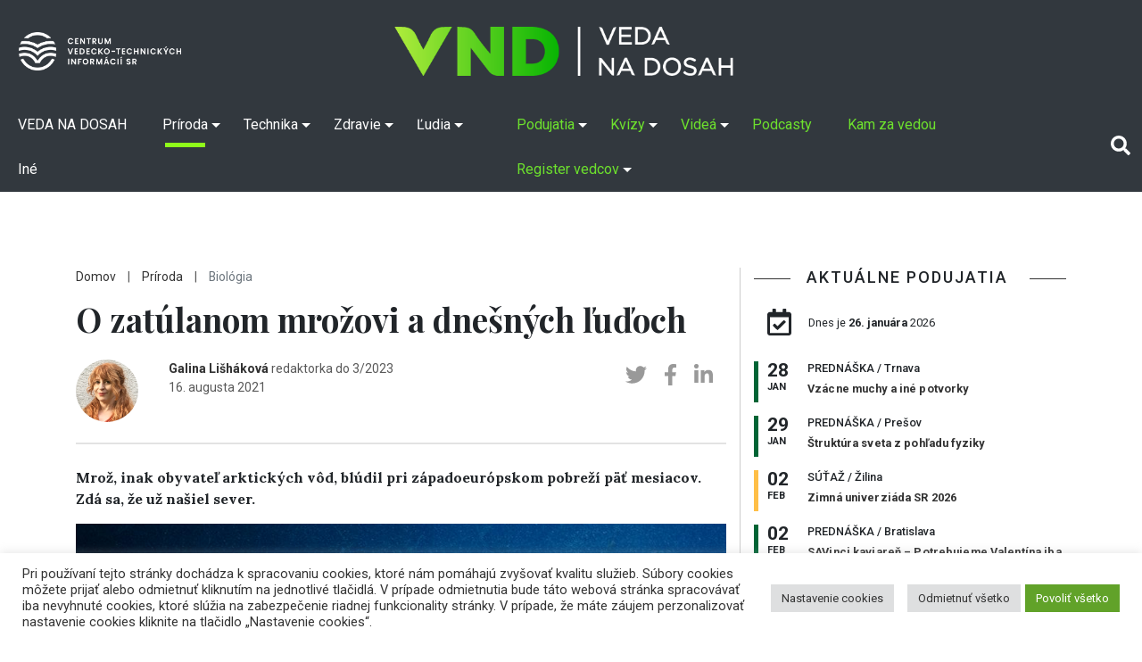

--- FILE ---
content_type: text/html; charset=UTF-8
request_url: https://vedanadosah.cvtisr.sk/priroda/o-zatulanom-mrozovi-a-dnesnych-ludoch/
body_size: 115061
content:
<!doctype html>
<html lang="sk-SK">
<head>

<meta charset="UTF-8" />
<meta name="viewport" content="width=device-width, initial-scale=1, shrink-to-fit=no">
<link rel="profile" href="https://gmpg.org/xfn/11" />
<link rel="stylesheet" href="https://vedanadosah.cvtisr.sk/wp-content/themes/vnd2020/style.css?v=190" type="text/css" />
<link href="https://vedanadosah.cvtisr.sk/wp-content/themes/vnd2020/assets/css/all.css" rel="stylesheet">
<script src="https://ajax.googleapis.com/ajax/libs/jquery/2.1.4/jquery.min.js"></script>
<meta name='robots' content='index, follow, max-image-preview:large, max-snippet:-1, max-video-preview:-1' />

	<!-- This site is optimized with the Yoast SEO plugin v26.7 - https://yoast.com/wordpress/plugins/seo/ -->
	<title>O zatúlanom mrožovi a dnešných ľuďoch - VEDA NA DOSAH</title>
	<link rel="canonical" href="https://vedanadosah.cvtisr.sk/priroda/o-zatulanom-mrozovi-a-dnesnych-ludoch/" />
	<meta property="og:locale" content="sk_SK" />
	<meta property="og:type" content="article" />
	<meta property="og:title" content="O zatúlanom mrožovi a dnešných ľuďoch - VEDA NA DOSAH" />
	<meta property="og:description" content="Mrož, inak obyvateľ arktických vôd, blúdil pri západoeurópskom pobreží päť mesiacov. Zdá sa, že už našiel sever." />
	<meta property="og:url" content="https://vedanadosah.cvtisr.sk/priroda/o-zatulanom-mrozovi-a-dnesnych-ludoch/" />
	<meta property="og:site_name" content="VEDA NA DOSAH" />
	<meta property="article:publisher" content="https://www.facebook.com/vedanadosah" />
	<meta property="article:published_time" content="2021-08-16T14:00:25+00:00" />
	<meta property="og:image" content="https://vedanadosah.cvtisr.sk/wp-content/uploads/2021/08/mroz_465317846_.jpg" />
	<meta property="og:image:width" content="1200" />
	<meta property="og:image:height" content="680" />
	<meta property="og:image:type" content="image/jpeg" />
	<meta name="author" content="Galina Lišháková" />
	<meta name="twitter:card" content="summary_large_image" />
	<meta name="twitter:creator" content="@cvti_sr" />
	<meta name="twitter:site" content="@cvti_sr" />
	<meta name="twitter:label1" content="Autor" />
	<meta name="twitter:data1" content="Galina Lišháková" />
	<meta name="twitter:label2" content="Predpokladaný čas čítania" />
	<meta name="twitter:data2" content="4 minúty" />
	<meta name="twitter:label3" content="Written by" />
	<meta name="twitter:data3" content="Galina Lišháková" />
	<script type="application/ld+json" class="yoast-schema-graph">{"@context":"https://schema.org","@graph":[{"@type":"Article","@id":"https://vedanadosah.cvtisr.sk/priroda/o-zatulanom-mrozovi-a-dnesnych-ludoch/#article","isPartOf":{"@id":"https://vedanadosah.cvtisr.sk/priroda/o-zatulanom-mrozovi-a-dnesnych-ludoch/"},"author":[{"@id":"https://vedanadosah.cvtisr.sk/#/schema/person/1edf1532d9124ff034366047ca78e7ce"}],"headline":"O zatúlanom mrožovi a dnešných ľuďoch","datePublished":"2021-08-16T14:00:25+00:00","mainEntityOfPage":{"@id":"https://vedanadosah.cvtisr.sk/priroda/o-zatulanom-mrozovi-a-dnesnych-ludoch/"},"wordCount":1038,"image":{"@id":"https://vedanadosah.cvtisr.sk/priroda/o-zatulanom-mrozovi-a-dnesnych-ludoch/#primaryimage"},"thumbnailUrl":"https://vedanadosah.cvtisr.sk/wp-content/uploads/2021/08/mroz_465317846_.jpg","keywords":["ochrana","psychológia","živočíchy"],"articleSection":["Biológia","Príroda"],"inLanguage":"sk-SK"},{"@type":"WebPage","@id":"https://vedanadosah.cvtisr.sk/priroda/o-zatulanom-mrozovi-a-dnesnych-ludoch/","url":"https://vedanadosah.cvtisr.sk/priroda/o-zatulanom-mrozovi-a-dnesnych-ludoch/","name":"O zatúlanom mrožovi a dnešných ľuďoch - VEDA NA DOSAH","isPartOf":{"@id":"https://vedanadosah.cvtisr.sk/#website"},"primaryImageOfPage":{"@id":"https://vedanadosah.cvtisr.sk/priroda/o-zatulanom-mrozovi-a-dnesnych-ludoch/#primaryimage"},"image":{"@id":"https://vedanadosah.cvtisr.sk/priroda/o-zatulanom-mrozovi-a-dnesnych-ludoch/#primaryimage"},"thumbnailUrl":"https://vedanadosah.cvtisr.sk/wp-content/uploads/2021/08/mroz_465317846_.jpg","datePublished":"2021-08-16T14:00:25+00:00","author":{"@id":"https://vedanadosah.cvtisr.sk/#/schema/person/1edf1532d9124ff034366047ca78e7ce"},"inLanguage":"sk-SK","potentialAction":[{"@type":"ReadAction","target":["https://vedanadosah.cvtisr.sk/priroda/o-zatulanom-mrozovi-a-dnesnych-ludoch/"]}]},{"@type":"ImageObject","inLanguage":"sk-SK","@id":"https://vedanadosah.cvtisr.sk/priroda/o-zatulanom-mrozovi-a-dnesnych-ludoch/#primaryimage","url":"https://vedanadosah.cvtisr.sk/wp-content/uploads/2021/08/mroz_465317846_.jpg","contentUrl":"https://vedanadosah.cvtisr.sk/wp-content/uploads/2021/08/mroz_465317846_.jpg","width":1200,"height":680,"caption":"Mrož pod vodou. Zdroj: iStockphoto.com"},{"@type":"WebSite","@id":"https://vedanadosah.cvtisr.sk/#website","url":"https://vedanadosah.cvtisr.sk/","name":"VEDA NA DOSAH","description":"VEDA NA DOSAH – váš zdroj informácií o slovenskej vede","potentialAction":[{"@type":"SearchAction","target":{"@type":"EntryPoint","urlTemplate":"https://vedanadosah.cvtisr.sk/?s={search_term_string}"},"query-input":{"@type":"PropertyValueSpecification","valueRequired":true,"valueName":"search_term_string"}}],"inLanguage":"sk-SK"},{"@type":"Person","@id":"https://vedanadosah.cvtisr.sk/#/schema/person/1edf1532d9124ff034366047ca78e7ce","name":"Galina Lišháková","image":{"@type":"ImageObject","inLanguage":"sk-SK","@id":"https://vedanadosah.cvtisr.sk/#/schema/person/image/76f05459b0f10701518d34861809b07a","url":"https://secure.gravatar.com/avatar/a3a74c69b8fef688d3a04d5a1a664c8cb05e809a8311b42829b92605455a8ec8?s=96&d=wp_user_avatar&r=g","contentUrl":"https://secure.gravatar.com/avatar/a3a74c69b8fef688d3a04d5a1a664c8cb05e809a8311b42829b92605455a8ec8?s=96&d=wp_user_avatar&r=g","caption":"Galina Lišháková"},"description":"redaktorka do 3/2023","url":"https://vedanadosah.cvtisr.sk/author/galina-cvrkalova/"}]}</script>
	<!-- / Yoast SEO plugin. -->


<link rel='dns-prefetch' href='//cdnjs.cloudflare.com' />
<link rel='dns-prefetch' href='//stackpath.bootstrapcdn.com' />
<link rel='dns-prefetch' href='//ajax.googleapis.com' />
<link rel='dns-prefetch' href='//cdn.jsdelivr.net' />
<link rel="alternate" type="application/rss+xml" title="RSS kanál: VEDA NA DOSAH &raquo;" href="https://vedanadosah.cvtisr.sk/feed/" />
<link rel="alternate" type="application/rss+xml" title="RSS kanál komentárov webu VEDA NA DOSAH &raquo;" href="https://vedanadosah.cvtisr.sk/comments/feed/" />
<link rel="alternate" title="oEmbed (JSON)" type="application/json+oembed" href="https://vedanadosah.cvtisr.sk/wp-json/oembed/1.0/embed?url=https%3A%2F%2Fvedanadosah.cvtisr.sk%2Fpriroda%2Fo-zatulanom-mrozovi-a-dnesnych-ludoch%2F" />
<link rel="alternate" title="oEmbed (XML)" type="text/xml+oembed" href="https://vedanadosah.cvtisr.sk/wp-json/oembed/1.0/embed?url=https%3A%2F%2Fvedanadosah.cvtisr.sk%2Fpriroda%2Fo-zatulanom-mrozovi-a-dnesnych-ludoch%2F&#038;format=xml" />
<style id='wp-img-auto-sizes-contain-inline-css' type='text/css'>
img:is([sizes=auto i],[sizes^="auto," i]){contain-intrinsic-size:3000px 1500px}
/*# sourceURL=wp-img-auto-sizes-contain-inline-css */
</style>
<style id='wp-emoji-styles-inline-css' type='text/css'>

	img.wp-smiley, img.emoji {
		display: inline !important;
		border: none !important;
		box-shadow: none !important;
		height: 1em !important;
		width: 1em !important;
		margin: 0 0.07em !important;
		vertical-align: -0.1em !important;
		background: none !important;
		padding: 0 !important;
	}
/*# sourceURL=wp-emoji-styles-inline-css */
</style>
<style id='wp-block-library-inline-css' type='text/css'>
:root{--wp-block-synced-color:#7a00df;--wp-block-synced-color--rgb:122,0,223;--wp-bound-block-color:var(--wp-block-synced-color);--wp-editor-canvas-background:#ddd;--wp-admin-theme-color:#007cba;--wp-admin-theme-color--rgb:0,124,186;--wp-admin-theme-color-darker-10:#006ba1;--wp-admin-theme-color-darker-10--rgb:0,107,160.5;--wp-admin-theme-color-darker-20:#005a87;--wp-admin-theme-color-darker-20--rgb:0,90,135;--wp-admin-border-width-focus:2px}@media (min-resolution:192dpi){:root{--wp-admin-border-width-focus:1.5px}}.wp-element-button{cursor:pointer}:root .has-very-light-gray-background-color{background-color:#eee}:root .has-very-dark-gray-background-color{background-color:#313131}:root .has-very-light-gray-color{color:#eee}:root .has-very-dark-gray-color{color:#313131}:root .has-vivid-green-cyan-to-vivid-cyan-blue-gradient-background{background:linear-gradient(135deg,#00d084,#0693e3)}:root .has-purple-crush-gradient-background{background:linear-gradient(135deg,#34e2e4,#4721fb 50%,#ab1dfe)}:root .has-hazy-dawn-gradient-background{background:linear-gradient(135deg,#faaca8,#dad0ec)}:root .has-subdued-olive-gradient-background{background:linear-gradient(135deg,#fafae1,#67a671)}:root .has-atomic-cream-gradient-background{background:linear-gradient(135deg,#fdd79a,#004a59)}:root .has-nightshade-gradient-background{background:linear-gradient(135deg,#330968,#31cdcf)}:root .has-midnight-gradient-background{background:linear-gradient(135deg,#020381,#2874fc)}:root{--wp--preset--font-size--normal:16px;--wp--preset--font-size--huge:42px}.has-regular-font-size{font-size:1em}.has-larger-font-size{font-size:2.625em}.has-normal-font-size{font-size:var(--wp--preset--font-size--normal)}.has-huge-font-size{font-size:var(--wp--preset--font-size--huge)}.has-text-align-center{text-align:center}.has-text-align-left{text-align:left}.has-text-align-right{text-align:right}.has-fit-text{white-space:nowrap!important}#end-resizable-editor-section{display:none}.aligncenter{clear:both}.items-justified-left{justify-content:flex-start}.items-justified-center{justify-content:center}.items-justified-right{justify-content:flex-end}.items-justified-space-between{justify-content:space-between}.screen-reader-text{border:0;clip-path:inset(50%);height:1px;margin:-1px;overflow:hidden;padding:0;position:absolute;width:1px;word-wrap:normal!important}.screen-reader-text:focus{background-color:#ddd;clip-path:none;color:#444;display:block;font-size:1em;height:auto;left:5px;line-height:normal;padding:15px 23px 14px;text-decoration:none;top:5px;width:auto;z-index:100000}html :where(.has-border-color){border-style:solid}html :where([style*=border-top-color]){border-top-style:solid}html :where([style*=border-right-color]){border-right-style:solid}html :where([style*=border-bottom-color]){border-bottom-style:solid}html :where([style*=border-left-color]){border-left-style:solid}html :where([style*=border-width]){border-style:solid}html :where([style*=border-top-width]){border-top-style:solid}html :where([style*=border-right-width]){border-right-style:solid}html :where([style*=border-bottom-width]){border-bottom-style:solid}html :where([style*=border-left-width]){border-left-style:solid}html :where(img[class*=wp-image-]){height:auto;max-width:100%}:where(figure){margin:0 0 1em}html :where(.is-position-sticky){--wp-admin--admin-bar--position-offset:var(--wp-admin--admin-bar--height,0px)}@media screen and (max-width:600px){html :where(.is-position-sticky){--wp-admin--admin-bar--position-offset:0px}}

/*# sourceURL=wp-block-library-inline-css */
</style><style id='global-styles-inline-css' type='text/css'>
:root{--wp--preset--aspect-ratio--square: 1;--wp--preset--aspect-ratio--4-3: 4/3;--wp--preset--aspect-ratio--3-4: 3/4;--wp--preset--aspect-ratio--3-2: 3/2;--wp--preset--aspect-ratio--2-3: 2/3;--wp--preset--aspect-ratio--16-9: 16/9;--wp--preset--aspect-ratio--9-16: 9/16;--wp--preset--color--black: #000000;--wp--preset--color--cyan-bluish-gray: #abb8c3;--wp--preset--color--white: #ffffff;--wp--preset--color--pale-pink: #f78da7;--wp--preset--color--vivid-red: #cf2e2e;--wp--preset--color--luminous-vivid-orange: #ff6900;--wp--preset--color--luminous-vivid-amber: #fcb900;--wp--preset--color--light-green-cyan: #7bdcb5;--wp--preset--color--vivid-green-cyan: #00d084;--wp--preset--color--pale-cyan-blue: #8ed1fc;--wp--preset--color--vivid-cyan-blue: #0693e3;--wp--preset--color--vivid-purple: #9b51e0;--wp--preset--gradient--vivid-cyan-blue-to-vivid-purple: linear-gradient(135deg,rgb(6,147,227) 0%,rgb(155,81,224) 100%);--wp--preset--gradient--light-green-cyan-to-vivid-green-cyan: linear-gradient(135deg,rgb(122,220,180) 0%,rgb(0,208,130) 100%);--wp--preset--gradient--luminous-vivid-amber-to-luminous-vivid-orange: linear-gradient(135deg,rgb(252,185,0) 0%,rgb(255,105,0) 100%);--wp--preset--gradient--luminous-vivid-orange-to-vivid-red: linear-gradient(135deg,rgb(255,105,0) 0%,rgb(207,46,46) 100%);--wp--preset--gradient--very-light-gray-to-cyan-bluish-gray: linear-gradient(135deg,rgb(238,238,238) 0%,rgb(169,184,195) 100%);--wp--preset--gradient--cool-to-warm-spectrum: linear-gradient(135deg,rgb(74,234,220) 0%,rgb(151,120,209) 20%,rgb(207,42,186) 40%,rgb(238,44,130) 60%,rgb(251,105,98) 80%,rgb(254,248,76) 100%);--wp--preset--gradient--blush-light-purple: linear-gradient(135deg,rgb(255,206,236) 0%,rgb(152,150,240) 100%);--wp--preset--gradient--blush-bordeaux: linear-gradient(135deg,rgb(254,205,165) 0%,rgb(254,45,45) 50%,rgb(107,0,62) 100%);--wp--preset--gradient--luminous-dusk: linear-gradient(135deg,rgb(255,203,112) 0%,rgb(199,81,192) 50%,rgb(65,88,208) 100%);--wp--preset--gradient--pale-ocean: linear-gradient(135deg,rgb(255,245,203) 0%,rgb(182,227,212) 50%,rgb(51,167,181) 100%);--wp--preset--gradient--electric-grass: linear-gradient(135deg,rgb(202,248,128) 0%,rgb(113,206,126) 100%);--wp--preset--gradient--midnight: linear-gradient(135deg,rgb(2,3,129) 0%,rgb(40,116,252) 100%);--wp--preset--font-size--small: 13px;--wp--preset--font-size--medium: 20px;--wp--preset--font-size--large: 36px;--wp--preset--font-size--x-large: 42px;--wp--preset--spacing--20: 0.44rem;--wp--preset--spacing--30: 0.67rem;--wp--preset--spacing--40: 1rem;--wp--preset--spacing--50: 1.5rem;--wp--preset--spacing--60: 2.25rem;--wp--preset--spacing--70: 3.38rem;--wp--preset--spacing--80: 5.06rem;--wp--preset--shadow--natural: 6px 6px 9px rgba(0, 0, 0, 0.2);--wp--preset--shadow--deep: 12px 12px 50px rgba(0, 0, 0, 0.4);--wp--preset--shadow--sharp: 6px 6px 0px rgba(0, 0, 0, 0.2);--wp--preset--shadow--outlined: 6px 6px 0px -3px rgb(255, 255, 255), 6px 6px rgb(0, 0, 0);--wp--preset--shadow--crisp: 6px 6px 0px rgb(0, 0, 0);}:where(.is-layout-flex){gap: 0.5em;}:where(.is-layout-grid){gap: 0.5em;}body .is-layout-flex{display: flex;}.is-layout-flex{flex-wrap: wrap;align-items: center;}.is-layout-flex > :is(*, div){margin: 0;}body .is-layout-grid{display: grid;}.is-layout-grid > :is(*, div){margin: 0;}:where(.wp-block-columns.is-layout-flex){gap: 2em;}:where(.wp-block-columns.is-layout-grid){gap: 2em;}:where(.wp-block-post-template.is-layout-flex){gap: 1.25em;}:where(.wp-block-post-template.is-layout-grid){gap: 1.25em;}.has-black-color{color: var(--wp--preset--color--black) !important;}.has-cyan-bluish-gray-color{color: var(--wp--preset--color--cyan-bluish-gray) !important;}.has-white-color{color: var(--wp--preset--color--white) !important;}.has-pale-pink-color{color: var(--wp--preset--color--pale-pink) !important;}.has-vivid-red-color{color: var(--wp--preset--color--vivid-red) !important;}.has-luminous-vivid-orange-color{color: var(--wp--preset--color--luminous-vivid-orange) !important;}.has-luminous-vivid-amber-color{color: var(--wp--preset--color--luminous-vivid-amber) !important;}.has-light-green-cyan-color{color: var(--wp--preset--color--light-green-cyan) !important;}.has-vivid-green-cyan-color{color: var(--wp--preset--color--vivid-green-cyan) !important;}.has-pale-cyan-blue-color{color: var(--wp--preset--color--pale-cyan-blue) !important;}.has-vivid-cyan-blue-color{color: var(--wp--preset--color--vivid-cyan-blue) !important;}.has-vivid-purple-color{color: var(--wp--preset--color--vivid-purple) !important;}.has-black-background-color{background-color: var(--wp--preset--color--black) !important;}.has-cyan-bluish-gray-background-color{background-color: var(--wp--preset--color--cyan-bluish-gray) !important;}.has-white-background-color{background-color: var(--wp--preset--color--white) !important;}.has-pale-pink-background-color{background-color: var(--wp--preset--color--pale-pink) !important;}.has-vivid-red-background-color{background-color: var(--wp--preset--color--vivid-red) !important;}.has-luminous-vivid-orange-background-color{background-color: var(--wp--preset--color--luminous-vivid-orange) !important;}.has-luminous-vivid-amber-background-color{background-color: var(--wp--preset--color--luminous-vivid-amber) !important;}.has-light-green-cyan-background-color{background-color: var(--wp--preset--color--light-green-cyan) !important;}.has-vivid-green-cyan-background-color{background-color: var(--wp--preset--color--vivid-green-cyan) !important;}.has-pale-cyan-blue-background-color{background-color: var(--wp--preset--color--pale-cyan-blue) !important;}.has-vivid-cyan-blue-background-color{background-color: var(--wp--preset--color--vivid-cyan-blue) !important;}.has-vivid-purple-background-color{background-color: var(--wp--preset--color--vivid-purple) !important;}.has-black-border-color{border-color: var(--wp--preset--color--black) !important;}.has-cyan-bluish-gray-border-color{border-color: var(--wp--preset--color--cyan-bluish-gray) !important;}.has-white-border-color{border-color: var(--wp--preset--color--white) !important;}.has-pale-pink-border-color{border-color: var(--wp--preset--color--pale-pink) !important;}.has-vivid-red-border-color{border-color: var(--wp--preset--color--vivid-red) !important;}.has-luminous-vivid-orange-border-color{border-color: var(--wp--preset--color--luminous-vivid-orange) !important;}.has-luminous-vivid-amber-border-color{border-color: var(--wp--preset--color--luminous-vivid-amber) !important;}.has-light-green-cyan-border-color{border-color: var(--wp--preset--color--light-green-cyan) !important;}.has-vivid-green-cyan-border-color{border-color: var(--wp--preset--color--vivid-green-cyan) !important;}.has-pale-cyan-blue-border-color{border-color: var(--wp--preset--color--pale-cyan-blue) !important;}.has-vivid-cyan-blue-border-color{border-color: var(--wp--preset--color--vivid-cyan-blue) !important;}.has-vivid-purple-border-color{border-color: var(--wp--preset--color--vivid-purple) !important;}.has-vivid-cyan-blue-to-vivid-purple-gradient-background{background: var(--wp--preset--gradient--vivid-cyan-blue-to-vivid-purple) !important;}.has-light-green-cyan-to-vivid-green-cyan-gradient-background{background: var(--wp--preset--gradient--light-green-cyan-to-vivid-green-cyan) !important;}.has-luminous-vivid-amber-to-luminous-vivid-orange-gradient-background{background: var(--wp--preset--gradient--luminous-vivid-amber-to-luminous-vivid-orange) !important;}.has-luminous-vivid-orange-to-vivid-red-gradient-background{background: var(--wp--preset--gradient--luminous-vivid-orange-to-vivid-red) !important;}.has-very-light-gray-to-cyan-bluish-gray-gradient-background{background: var(--wp--preset--gradient--very-light-gray-to-cyan-bluish-gray) !important;}.has-cool-to-warm-spectrum-gradient-background{background: var(--wp--preset--gradient--cool-to-warm-spectrum) !important;}.has-blush-light-purple-gradient-background{background: var(--wp--preset--gradient--blush-light-purple) !important;}.has-blush-bordeaux-gradient-background{background: var(--wp--preset--gradient--blush-bordeaux) !important;}.has-luminous-dusk-gradient-background{background: var(--wp--preset--gradient--luminous-dusk) !important;}.has-pale-ocean-gradient-background{background: var(--wp--preset--gradient--pale-ocean) !important;}.has-electric-grass-gradient-background{background: var(--wp--preset--gradient--electric-grass) !important;}.has-midnight-gradient-background{background: var(--wp--preset--gradient--midnight) !important;}.has-small-font-size{font-size: var(--wp--preset--font-size--small) !important;}.has-medium-font-size{font-size: var(--wp--preset--font-size--medium) !important;}.has-large-font-size{font-size: var(--wp--preset--font-size--large) !important;}.has-x-large-font-size{font-size: var(--wp--preset--font-size--x-large) !important;}
/*# sourceURL=global-styles-inline-css */
</style>

<style id='classic-theme-styles-inline-css' type='text/css'>
/*! This file is auto-generated */
.wp-block-button__link{color:#fff;background-color:#32373c;border-radius:9999px;box-shadow:none;text-decoration:none;padding:calc(.667em + 2px) calc(1.333em + 2px);font-size:1.125em}.wp-block-file__button{background:#32373c;color:#fff;text-decoration:none}
/*# sourceURL=/wp-includes/css/classic-themes.min.css */
</style>
<link rel='stylesheet' id='cookie-law-info-css' href='https://vedanadosah.cvtisr.sk/wp-content/plugins/cookie-law-info/public/css/cookie-law-info-public.css?ver=2.1.2' type='text/css' media='all' />
<link rel='stylesheet' id='cookie-law-info-gdpr-css' href='https://vedanadosah.cvtisr.sk/wp-content/plugins/cookie-law-info/public/css/cookie-law-info-gdpr.css?ver=2.1.2' type='text/css' media='all' />
<link rel='stylesheet' id='bootstrap_css-css' href='https://vedanadosah.cvtisr.sk/wp-content/themes/vnd2020/assets/css/bootstrap.min.css?ver=64e3e43782040e937a7aa1e97c8bd829' type='text/css' media='all' />
<link rel='stylesheet' id='jquery-ui-css' href='https://ajax.googleapis.com/ajax/libs/jqueryui/1.8/themes/base/jquery-ui.css?ver=64e3e43782040e937a7aa1e97c8bd829' type='text/css' media='all' />
<link rel='stylesheet' id='silk-css-css' href='//cdn.jsdelivr.net/npm/slick-carousel@1.8.1/slick/slick.css?ver=64e3e43782040e937a7aa1e97c8bd829' type='text/css' media='all' />
<link rel='stylesheet' id='silk-css-tema-css' href='https://vedanadosah.cvtisr.sk/wp-content/themes/vnd2020/assets/css/slick-theme.css?ver=64e3e43782040e937a7aa1e97c8bd829' type='text/css' media='all' />
<link rel='stylesheet' id='bootstrap-css-css' href='https://stackpath.bootstrapcdn.com/bootstrap/4.3.1/css/bootstrap.min.css' type='text/css' media='all'  crossorigin="anonymous" />
<link rel='stylesheet' id='taxopress-frontend-css-css' href='https://vedanadosah.cvtisr.sk/wp-content/plugins/simple-tags/assets/frontend/css/frontend.css?ver=3.43.0' type='text/css' media='all' />
<script type="text/javascript" src="https://vedanadosah.cvtisr.sk/wp-includes/js/jquery/jquery.min.js?ver=3.7.1" id="jquery-core-js"></script>
<script type="text/javascript" src="https://vedanadosah.cvtisr.sk/wp-includes/js/jquery/jquery-migrate.min.js?ver=3.4.1" id="jquery-migrate-js"></script>
<script type="text/javascript" id="cookie-law-info-js-extra">
/* <![CDATA[ */
var Cli_Data = {"nn_cookie_ids":["YSC","VISITOR_INFO1_LIVE","yt-remote-device-id","yt-remote-connected-devices","fr","CONSENT","UID"],"cookielist":[],"non_necessary_cookies":{"analytics":["CONSENT","UID"],"advertisement":["YSC","VISITOR_INFO1_LIVE","yt-remote-device-id","yt-remote-connected-devices","fr"]},"ccpaEnabled":"","ccpaRegionBased":"","ccpaBarEnabled":"","strictlyEnabled":["necessary","obligatoire"],"ccpaType":"gdpr","js_blocking":"1","custom_integration":"","triggerDomRefresh":"","secure_cookies":""};
var cli_cookiebar_settings = {"animate_speed_hide":"500","animate_speed_show":"500","background":"#FFF","border":"#b1a6a6c2","border_on":"","button_1_button_colour":"#61a229","button_1_button_hover":"#4e8221","button_1_link_colour":"#fff","button_1_as_button":"1","button_1_new_win":"","button_2_button_colour":"#333","button_2_button_hover":"#292929","button_2_link_colour":"#444","button_2_as_button":"","button_2_hidebar":"","button_3_button_colour":"#dedfe0","button_3_button_hover":"#b2b2b3","button_3_link_colour":"#333333","button_3_as_button":"1","button_3_new_win":"","button_4_button_colour":"#dedfe0","button_4_button_hover":"#b2b2b3","button_4_link_colour":"#333333","button_4_as_button":"1","button_7_button_colour":"#61a229","button_7_button_hover":"#4e8221","button_7_link_colour":"#fff","button_7_as_button":"1","button_7_new_win":"","font_family":"inherit","header_fix":"","notify_animate_hide":"1","notify_animate_show":"","notify_div_id":"#cookie-law-info-bar","notify_position_horizontal":"right","notify_position_vertical":"bottom","scroll_close":"","scroll_close_reload":"","accept_close_reload":"","reject_close_reload":"","showagain_tab":"1","showagain_background":"#fff","showagain_border":"#000","showagain_div_id":"#cookie-law-info-again","showagain_x_position":"1%","text":"#333333","show_once_yn":"","show_once":"10000","logging_on":"","as_popup":"","popup_overlay":"1","bar_heading_text":"","cookie_bar_as":"banner","popup_showagain_position":"bottom-right","widget_position":"left"};
var log_object = {"ajax_url":"https://vedanadosah.cvtisr.sk/wp-admin/admin-ajax.php"};
//# sourceURL=cookie-law-info-js-extra
/* ]]> */
</script>
<script type="text/javascript" src="https://vedanadosah.cvtisr.sk/wp-content/plugins/cookie-law-info/public/js/cookie-law-info-public.js?ver=2.1.2" id="cookie-law-info-js"></script>
<script type="text/javascript" src="https://vedanadosah.cvtisr.sk/wp-content/plugins/simple-tags/assets/frontend/js/frontend.js?ver=3.43.0" id="taxopress-frontend-js-js"></script>
<link rel="https://api.w.org/" href="https://vedanadosah.cvtisr.sk/wp-json/" /><link rel="alternate" title="JSON" type="application/json" href="https://vedanadosah.cvtisr.sk/wp-json/wp/v2/posts/26411" /><link rel="EditURI" type="application/rsd+xml" title="RSD" href="https://vedanadosah.cvtisr.sk/xmlrpc.php?rsd" />

<link rel='shortlink' href='https://vedanadosah.cvtisr.sk/?p=26411' />
<link rel="icon" href="https://vedanadosah.cvtisr.sk/wp-content/uploads/2021/07/cropped-VND_favicon_novy-32x32.png" sizes="32x32" />
<link rel="icon" href="https://vedanadosah.cvtisr.sk/wp-content/uploads/2021/07/cropped-VND_favicon_novy-192x192.png" sizes="192x192" />
<link rel="apple-touch-icon" href="https://vedanadosah.cvtisr.sk/wp-content/uploads/2021/07/cropped-VND_favicon_novy-180x180.png" />
<meta name="msapplication-TileImage" content="https://vedanadosah.cvtisr.sk/wp-content/uploads/2021/07/cropped-VND_favicon_novy-270x270.png" />
<meta name="google-site-verification" content="mKj5RcdJGOwflM_hvHcos_hHrxQXJsa72nzD-z5C8XQ" />
<link href="https://vedanadosah.cvtisr.sk/wp-content/themes/vnd2020/assets//css/select2.min.css" rel="stylesheet" />
<link href="https://vedanadosah.cvtisr.sk/wp-content/themes/vnd2020/assets/css/lightgallery.css" rel="stylesheet">
<link type="text/css" rel="stylesheet" href="https://vedanadosah.cvtisr.sk/wp-content/themes/vnd2020/assets/css/lightslider.css" />	

<!-- Matomo -->
<script>
  var _paq = window._paq = window._paq || [];
  /* tracker methods like "setCustomDimension" should be called before "trackPageView" */
  _paq.push(["setDoNotTrack", true]);
  _paq.push(["disableCookies"]);
  _paq.push(['trackPageView']);
  _paq.push(['enableLinkTracking']);
  (function() {
    var u="//analytics.cvtisr.sk/";
    _paq.push(['setTrackerUrl', u+'matomo.php']);
    _paq.push(['setSiteId', '1']);
    var d=document, g=d.createElement('script'), s=d.getElementsByTagName('script')[0];
    g.async=true; g.src=u+'matomo.js'; s.parentNode.insertBefore(g,s);
  })();
</script>
<!-- End Matomo Code -->





<link rel='stylesheet' id='cookie-law-info-table-css' href='https://vedanadosah.cvtisr.sk/wp-content/plugins/cookie-law-info/public/css/cookie-law-info-table.css?ver=2.1.2' type='text/css' media='all' />
</head>
<body>

<a class="skip-to-content-link" href="#skipcont">
Preskočiť na obsah
</a>
<a class="skip-to-footer-link" href="#skipfoot">
Preskočiť na pätu (NCP VaT)
</a>
	<header>
		<div class="logotop d-none  d-lg-block d-xl-block bg-darkmenu">
	<a class="navbar-brand d-block  " href="https://vedanadosah.cvtisr.sk/" title="VEDA NA DOSAH – váš zdroj informácií o slovenskej vede">
	<img class="cvtilogohead" src="https://vedanadosah.cvtisr.sk/wp-content/themes/vnd2020/assets/img/cvti-logo-horizontal-white.png" alt="">
	<img src="https://vedanadosah.cvtisr.sk/wp-content/themes/vnd2020/assets/img/vndlogonew.png" alt="VEDA NA DOSAH – váš zdroj informácií o slovenskej vede"></a>
	</div>
		<nav class="navbar navbar-expand-lg navbar-dark  bg-darkmenu">
			<a class="navbar-brand d-block  d-lg-none d-xl-none" href="https://vedanadosah.cvtisr.sk/" title="VEDA NA DOSAH – váš zdroj informácií o slovenskej vede"> <img alt="VEDA NA DOSAH – váš zdroj informácií o slovenskej vede" src="https://vedanadosah.cvtisr.sk/wp-content/themes/vnd2020/assets/img/vndlogonew.png"></a>
			<img class="cvtilogoheadmob " src="https://vedanadosah.cvtisr.sk/wp-content/themes/vnd2020/assets/img/cvti-logo-horizontal-white.png" alt="">
			<button class="navbar-toggler" type="button" data-toggle="collapse" data-target="#navbarCollapse" aria-controls="navbarCollapse" aria-expanded="false" aria-label="Toggle navigation">
				<span class="navbar-toggler-icon"></span>
			</button>
			<div class="collapse navbar-collapse" id="navbarCollapse">
				<div id="cssmenu" class="navbar-nav  m-biele"><ul id="menu-mainmenu" class="menu"><li id="menu-item-25406" class="menu-item menu-item-type-custom menu-item-object-custom"><a title="homepage VEDA NA DOSAH" href="/"><span>VEDA NA DOSAH</span></a></li>
<li id="menu-item-17663" class="menu-item menu-item-type-taxonomy menu-item-object-category current-post-ancestor current-menu-parent current-post-parent menu-item-has-children has-sub"><a title="Rubrika Príroda" href="https://vedanadosah.cvtisr.sk/kategoria/priroda/"><span>Príroda</span></a>
<ul>
	<li id="menu-item-17697" class="menu-item menu-item-type-taxonomy menu-item-object-category"><a title="Podrubrika Matematika" href="https://vedanadosah.cvtisr.sk/kategoria/priroda/matematika/"><span>Matematika</span></a></li>
	<li id="menu-item-17666" class="menu-item menu-item-type-taxonomy menu-item-object-category"><a title="Podrubrika Fyzika" href="https://vedanadosah.cvtisr.sk/kategoria/priroda/fyzika/"><span>Fyzika</span></a></li>
	<li id="menu-item-17688" class="menu-item menu-item-type-taxonomy menu-item-object-category"><a title="Podrubrika Chémia" href="https://vedanadosah.cvtisr.sk/kategoria/priroda/chemia/"><span>Chémia</span></a></li>
	<li id="menu-item-17667" class="menu-item menu-item-type-taxonomy menu-item-object-category"><a title="Podrubrika Zem" href="https://vedanadosah.cvtisr.sk/kategoria/priroda/zem/"><span>Zem</span></a></li>
	<li id="menu-item-17665" class="menu-item menu-item-type-taxonomy menu-item-object-category current-post-ancestor current-menu-parent current-post-parent"><a title="Podrubrika Biológia" href="https://vedanadosah.cvtisr.sk/kategoria/priroda/biologia/"><span>Biológia</span></a></li>
	<li id="menu-item-17698" class="menu-item menu-item-type-taxonomy menu-item-object-category"><a title="Podrubrika Vesmír" href="https://vedanadosah.cvtisr.sk/kategoria/priroda/vesmir/"><span>Vesmír</span></a></li>
	<li id="menu-item-17690" class="menu-item menu-item-type-taxonomy menu-item-object-category"><a title="Podrubrika Životné prostredie" href="https://vedanadosah.cvtisr.sk/kategoria/priroda/zivotne-prostredie/"><span>Životné prostredie</span></a></li>
</ul>
</li>
<li id="menu-item-17661" class="menu-item menu-item-type-taxonomy menu-item-object-category menu-item-has-children has-sub"><a title="Rubrika Technika" href="https://vedanadosah.cvtisr.sk/kategoria/technika/"><span>Technika</span></a>
<ul>
	<li id="menu-item-17691" class="menu-item menu-item-type-taxonomy menu-item-object-category"><a title="Podrubrika Stavebníctvo" href="https://vedanadosah.cvtisr.sk/kategoria/technika/stavebnictvo/"><span>Stavebníctvo</span></a></li>
	<li id="menu-item-17769" class="menu-item menu-item-type-taxonomy menu-item-object-category"><a title="Podrubrika Elektrotechnika" href="https://vedanadosah.cvtisr.sk/kategoria/technika/elektrotechnika/"><span>Elektrotechnika</span></a></li>
	<li id="menu-item-17689" class="menu-item menu-item-type-taxonomy menu-item-object-category"><a title="Podrubrika Informačné a komunikačné technológie" href="https://vedanadosah.cvtisr.sk/kategoria/technika/informacne-a-komunikacne-technologie/"><span>Informačné a komunikačné technológie</span></a></li>
	<li id="menu-item-17693" class="menu-item menu-item-type-taxonomy menu-item-object-category"><a title="Podrubrika Strojárstvo" href="https://vedanadosah.cvtisr.sk/kategoria/technika/strojarstvo/"><span>Strojárstvo</span></a></li>
	<li id="menu-item-17692" class="menu-item menu-item-type-taxonomy menu-item-object-category"><a title="Podrubrika Materiály" href="https://vedanadosah.cvtisr.sk/kategoria/technika/materialy/"><span>Materiály</span></a></li>
	<li id="menu-item-17694" class="menu-item menu-item-type-taxonomy menu-item-object-category"><a title="Podrubrika Nanotechnológie" href="https://vedanadosah.cvtisr.sk/kategoria/technika/nanotechnologie/"><span>Nanotechnológie</span></a></li>
</ul>
</li>
<li id="menu-item-17662" class="menu-item menu-item-type-taxonomy menu-item-object-category menu-item-has-children has-sub"><a title="Rubrika Zdravie" href="https://vedanadosah.cvtisr.sk/kategoria/zdravie/"><span>Zdravie</span></a>
<ul>
	<li id="menu-item-17696" class="menu-item menu-item-type-taxonomy menu-item-object-category"><a title="Podrubrika Medicína" href="https://vedanadosah.cvtisr.sk/kategoria/zdravie/medicina/"><span>Medicína</span></a></li>
	<li id="menu-item-17770" class="menu-item menu-item-type-taxonomy menu-item-object-category"><a title="Podrubrika Farmácia" href="https://vedanadosah.cvtisr.sk/kategoria/zdravie/farmacia/"><span>Farmácia</span></a></li>
	<li id="menu-item-17695" class="menu-item menu-item-type-taxonomy menu-item-object-category"><a title="Podrubrika Biotechnológie" href="https://vedanadosah.cvtisr.sk/kategoria/zdravie/biotechnologie/"><span>Biotechnológie</span></a></li>
</ul>
</li>
<li id="menu-item-17664" class="menu-item menu-item-type-taxonomy menu-item-object-category menu-item-has-children has-sub"><a title="Rubrika Ľudia" href="https://vedanadosah.cvtisr.sk/kategoria/ludia/"><span>Ľudia</span></a>
<ul>
	<li id="menu-item-17775" class="menu-item menu-item-type-taxonomy menu-item-object-category"><a title="Podrubrika História a archeológia" href="https://vedanadosah.cvtisr.sk/kategoria/ludia/historia-a-archeologia/"><span>História a archeológia</span></a></li>
	<li id="menu-item-17776" class="menu-item menu-item-type-taxonomy menu-item-object-category"><a title="Podrubrika Filológia a kultúra" href="https://vedanadosah.cvtisr.sk/kategoria/ludia/filologia-a-kultura/"><span>Filológia a kultúra</span></a></li>
	<li id="menu-item-17777" class="menu-item menu-item-type-taxonomy menu-item-object-category"><a title="Podrubrika Filozofia, etika a teológia" href="https://vedanadosah.cvtisr.sk/kategoria/ludia/filozofia-etika-a-teologia/"><span>Filozofia, etika a teológia</span></a></li>
	<li id="menu-item-17771" class="menu-item menu-item-type-taxonomy menu-item-object-category"><a title="Podrubrika Psychológia a pedagogika" href="https://vedanadosah.cvtisr.sk/kategoria/ludia/psychologia-a-pedagogika/"><span>Psychológia a pedagogika</span></a></li>
	<li id="menu-item-17772" class="menu-item menu-item-type-taxonomy menu-item-object-category"><a title="Podrubrika Ekonómia" href="https://vedanadosah.cvtisr.sk/kategoria/ludia/ekonomia/"><span>Ekonómia</span></a></li>
	<li id="menu-item-17773" class="menu-item menu-item-type-taxonomy menu-item-object-category"><a title="Podrubrika Sociológia" href="https://vedanadosah.cvtisr.sk/kategoria/ludia/sociologia/"><span>Sociológia</span></a></li>
	<li id="menu-item-17774" class="menu-item menu-item-type-taxonomy menu-item-object-category"><a title="Podrubrika Právo a politológia" href="https://vedanadosah.cvtisr.sk/kategoria/ludia/pravo-a-politologia/"><span>Právo a politológia</span></a></li>
</ul>
</li>
<li id="menu-item-17660" class="menu-item menu-item-type-taxonomy menu-item-object-category"><a title="Iné" href="https://vedanadosah.cvtisr.sk/kategoria/ine/"><span>Iné</span></a></li>
</ul></div>				<div id="cssmenu" class="navbar-nav  mr-auto m-zelene"><ul id="menu-mainmenu2" class="menu"><li id="menu-item-17670" class="menu-item menu-item-type-custom menu-item-object-custom menu-item-has-children has-sub"><a title="Podujatia" href="/podujatia"><span>Podujatia</span></a>
<ul>
	<li id="menu-item-20818" class="menu-item menu-item-type-taxonomy menu-item-object-tribe_events_cat"><a title="Podrubrika CVTI SR" href="https://vedanadosah.cvtisr.sk/podujatia/kategoria/cvti-sr/"><span>CVTI SR</span></a></li>
	<li id="menu-item-56075" class="menu-item menu-item-type-custom menu-item-object-custom"><a href="https://vedanadosah.cvtisr.sk/cena-za-vedu-a-techniku/cena-za-vedu-a-techniku-2025/"><span>Cena za vedu a techniku</span></a></li>
	<li id="menu-item-59524" class="menu-item menu-item-type-custom menu-item-object-custom"><a href="https://vedanadosah.cvtisr.sk/zvedave-debaty/"><span>Zvedavé debaty</span></a></li>
	<li id="menu-item-60396" class="menu-item menu-item-type-custom menu-item-object-custom"><a href="https://vedanadosah.cvtisr.sk/vedecky-ambasador/"><span>Vedecký ambasádor</span></a></li>
	<li id="menu-item-20449" class="menu-item menu-item-type-taxonomy menu-item-object-tribe_events_cat"><a title="Podrubrika Exkurzia" href="https://vedanadosah.cvtisr.sk/podujatia/kategoria/exkurzia/"><span>Exkurzia</span></a></li>
	<li id="menu-item-20450" class="menu-item menu-item-type-taxonomy menu-item-object-tribe_events_cat"><a title="Podrubrika Festival" href="https://vedanadosah.cvtisr.sk/podujatia/kategoria/festival/"><span>Festival</span></a></li>
	<li id="menu-item-20451" class="menu-item menu-item-type-taxonomy menu-item-object-tribe_events_cat"><a title="Podrubrika Iné" href="https://vedanadosah.cvtisr.sk/podujatia/kategoria/ine/"><span>Iné</span></a></li>
	<li id="menu-item-20452" class="menu-item menu-item-type-taxonomy menu-item-object-tribe_events_cat"><a title="Podrubrika Konferencia" href="https://vedanadosah.cvtisr.sk/podujatia/kategoria/konferencia/"><span>Konferencia</span></a></li>
	<li id="menu-item-17767" class="menu-item menu-item-type-taxonomy menu-item-object-tribe_events_cat"><a title="Podrubrika Prednáška" href="https://vedanadosah.cvtisr.sk/podujatia/kategoria/prednaska/"><span>Prednáška</span></a></li>
	<li id="menu-item-20453" class="menu-item menu-item-type-taxonomy menu-item-object-tribe_events_cat"><a title="Podrubrika Seminár" href="https://vedanadosah.cvtisr.sk/podujatia/kategoria/seminar/"><span>Seminár</span></a></li>
	<li id="menu-item-17768" class="menu-item menu-item-type-taxonomy menu-item-object-tribe_events_cat"><a title="Podrubrika Súťaž" href="https://vedanadosah.cvtisr.sk/podujatia/kategoria/sutaz/"><span>Súťaž</span></a></li>
	<li id="menu-item-20454" class="menu-item menu-item-type-taxonomy menu-item-object-tribe_events_cat"><a title="Podrubrika Výstava" href="https://vedanadosah.cvtisr.sk/podujatia/kategoria/vystava/"><span>Výstava</span></a></li>
	<li id="menu-item-20455" class="menu-item menu-item-type-taxonomy menu-item-object-tribe_events_cat"><a title="Podrubrika Výzva" href="https://vedanadosah.cvtisr.sk/podujatia/kategoria/vyzva/"><span>Výzva</span></a></li>
	<li id="menu-item-20456" class="menu-item menu-item-type-taxonomy menu-item-object-tribe_events_cat"><a title="Podrubrika Workshop" href="https://vedanadosah.cvtisr.sk/podujatia/kategoria/workshop/"><span>Workshop</span></a></li>
</ul>
</li>
<li id="menu-item-23284" class="menu-item menu-item-type-taxonomy menu-item-object-category menu-item-has-children has-sub"><a title="Kvízy" href="https://vedanadosah.cvtisr.sk/kategoria/kvizy/"><span>Kvízy</span></a>
<ul>
	<li id="menu-item-26150" class="menu-item menu-item-type-taxonomy menu-item-object-category"><a title="Podrubrika Príroda" href="https://vedanadosah.cvtisr.sk/kategoria/kvizy/kvizy-priroda/"><span>Príroda</span></a></li>
	<li id="menu-item-26151" class="menu-item menu-item-type-taxonomy menu-item-object-category"><a title="Podrubrika Technika" href="https://vedanadosah.cvtisr.sk/kategoria/kvizy/kvizy-technika/"><span>Technika</span></a></li>
	<li id="menu-item-26149" class="menu-item menu-item-type-taxonomy menu-item-object-category"><a title="Podrubrika Ľudia" href="https://vedanadosah.cvtisr.sk/kategoria/kvizy/kvizy-ludia/"><span>Ľudia</span></a></li>
	<li id="menu-item-26152" class="menu-item menu-item-type-taxonomy menu-item-object-category"><a title="Podrubrika Zdravie" href="https://vedanadosah.cvtisr.sk/kategoria/kvizy/kvizy-zdravie/"><span>Zdravie</span></a></li>
</ul>
</li>
<li id="menu-item-19149" class="menu-item menu-item-type-taxonomy menu-item-object-category menu-item-has-children has-sub"><a title="Videá" href="https://vedanadosah.cvtisr.sk/kategoria/video/"><span>Videá</span></a>
<ul>
	<li id="menu-item-21020" class="menu-item menu-item-type-taxonomy menu-item-object-category"><a title="Podrubrika Prednášky" href="https://vedanadosah.cvtisr.sk/kategoria/video/prednasky/"><span>Prednášky</span></a></li>
	<li id="menu-item-21029" class="menu-item menu-item-type-taxonomy menu-item-object-category"><a title="Podrubrika Portréty" href="https://vedanadosah.cvtisr.sk/kategoria/video/portrety/"><span>Portréty</span></a></li>
	<li id="menu-item-21027" class="menu-item menu-item-type-taxonomy menu-item-object-category"><a title="Podrubrika Filmy" href="https://vedanadosah.cvtisr.sk/kategoria/video/filmy/"><span>Filmy</span></a></li>
	<li id="menu-item-21028" class="menu-item menu-item-type-taxonomy menu-item-object-category"><a title="Podrubrika Ostatné" href="https://vedanadosah.cvtisr.sk/kategoria/video/ostatne/"><span>Ostatné</span></a></li>
</ul>
</li>
<li id="menu-item-17672" class="menu-item menu-item-type-custom menu-item-object-custom"><a title="Podcasty" href="/podcasty"><span>Podcasty</span></a></li>
<li id="menu-item-36084" class="menu-item menu-item-type-custom menu-item-object-custom"><a title="Kam za vedou" href="/kam-za-vedou/"><span>Kam za vedou</span></a></li>
<li id="menu-item-60403" class="menu-item menu-item-type-custom menu-item-object-custom menu-item-has-children has-sub"><a href="/register-vedcov/"><span>Register vedcov</span></a>
<ul>
	<li id="menu-item-60404" class="menu-item menu-item-type-custom menu-item-object-custom"><a href="/vedci-abeceda/"><span>Abecedný zoznam vedcov</span></a></li>
	<li id="menu-item-60405" class="menu-item menu-item-type-custom menu-item-object-custom"><a href="/vedci-oblasti/"><span>Podľa oblasti výskumu</span></a></li>
	<li id="menu-item-60406" class="menu-item menu-item-type-custom menu-item-object-custom"><a href="/vedci-kategoria/"><span>Podľa vedeckej disciplíny</span></a></li>
</ul>
</li>
</ul></div>     
				<ul class="hladlib">
					<li class="search">
						<a href="#" title="Vyhľadávanie">
							<i class="fas fa-search fa-lg pointer"></i>
						</a>
					</li>
				</ul>
			</div>
		</nav>
		<div class="search-bar">
			<form class="d-flex w-100 justify-content-center" method="GET" action="/">
                <input class="align-self-center search-input form-control" type="text" id="search" name="s" title="Vyhľadávanie" value="" placeholder="Čo potrebujete nájsť" autofocus="autofocus"> 
				<button type="submit" title="Vyhľadávanie" class="align-self-center"><i class="fas fa-search"></i>
                </button>
            </form>
        </div>
	</header><main role="main " >
	<div class="container">
		<div class="row">
			 <div class="col-md-8 clanok">
				<div class="post-26411 post type-post status-publish format-standard has-post-thumbnail hentry category-biologia category-priroda tag-ochrana tag-psychologia tag-zivocichy" id="post-26411">
					<nav aria-label="breadcrumb">
						<ol class="breadcrumb-lib">
							<li><a href="/" title="Domov">Domov</a></li>
							<li class="separator"> | </li>
							<li  class="breadcrumb-item " ><a href="https://vedanadosah.cvtisr.sk/kategoria/priroda/" title="Príroda">Príroda</a><li class="separator"> | </li><li  class="breadcrumb-item active" ><a href="https://vedanadosah.cvtisr.sk/kategoria/priroda/biologia/" title="Biológia">Biológia</a></li>						</ol>
					</nav>
			
					<h1 class="titulok-post">O zatúlanom mrožovi a dnešných ľuďoch</h1>
					<div class="row ">
						<div class="col-md-8">
							<div class="dropky">
								<div class="autori">
									<div class="autori-img">
																		<div  class="autor-thumb">
										<img src="https://vedanadosah.cvtisr.sk/wp-content/uploads/2020/10/Gali_portret_stvorec.jpg" class="" title="Galina Lišháková" alt="Galina Lišháková">
									</div>
																		</div>
									<div class="autor-li" >
										<ul>
																				<li><a href="/author/galina-cvrkalova" target="_blank" title="Galina Lišháková">Galina Lišháková</a> <span>redaktorka do 3/2023</span></li>
																				<li><span >16. augusta 2021 </span></li>
										</ul>
									</div>
								</div>
							</div>
						</div>
						<div class="col-md-4">
							<ul class="sieteclanok">
								<li><a  href="http://twitter.com/intent/tweet?text=O zatúlanom mrožovi a dnešných ľuďoch&amp;url=https://vedanadosah.cvtisr.sk/priroda/o-zatulanom-mrozovi-a-dnesnych-ludoch/" target="_blank" rel="noopener noreferrer" title="twitter"><i class="fab fa-twitter"></i></a></li>
								<li><a href="https://www.facebook.com/sharer?u=https://vedanadosah.cvtisr.sk/priroda/o-zatulanom-mrozovi-a-dnesnych-ludoch/&amp;t=O zatúlanom mrožovi a dnešných ľuďoch" target="_blank" rel="noopener noreferrer"  title="facebook"><i class="fab fa-facebook-f"></i></a></li>
								<li><a href="http://www.linkedin.com/shareArticle?mini=true&amp;url=https://vedanadosah.cvtisr.sk/priroda/o-zatulanom-mrozovi-a-dnesnych-ludoch/&amp;title=O zatúlanom mrožovi a dnešných ľuďoch&amp;summary=&amp;source=VEDA NA DOSAH" target="_new" rel="noopener noreferrer"  title="linkedin"><i class="fab fa-linkedin-in"></i></a></li>
							</ul>
							
						</div>
						<div class="col-md-12"><hr class=" mb25 bg-bottom"></div>
					</div>

					<div class="entry">
										<p class="perrexlib"><strong>Mrož, inak obyvateľ arktických vôd, blúdil pri západoeurópskom pobreží päť mesiacov. Zdá sa, že už našiel sever.</strong></p>
															
					
										
					
					
					
																									<div  class="wp-caption alignnone">
							<img width="900" height="510" src="https://vedanadosah.cvtisr.sk/wp-content/uploads/2021/08/mroz_465317846_-900x510.jpg" class="img-responsive  wp-post-image" alt="Mrož pod vodou. Zdroj: iStockphoto.com" decoding="async" fetchpriority="high" srcset="https://vedanadosah.cvtisr.sk/wp-content/uploads/2021/08/mroz_465317846_-900x510.jpg 900w, https://vedanadosah.cvtisr.sk/wp-content/uploads/2021/08/mroz_465317846_-600x340.jpg 600w, https://vedanadosah.cvtisr.sk/wp-content/uploads/2021/08/mroz_465317846_-768x435.jpg 768w, https://vedanadosah.cvtisr.sk/wp-content/uploads/2021/08/mroz_465317846_-300x170.jpg 300w, https://vedanadosah.cvtisr.sk/wp-content/uploads/2021/08/mroz_465317846_-220x125.jpg 220w, https://vedanadosah.cvtisr.sk/wp-content/uploads/2021/08/mroz_465317846_.jpg 1200w" sizes="(max-width: 900px) 100vw, 900px" />							<p class="wp-caption-text">Ilustračný obrázok. Zdroj: iStockphoto.com</p></div>
																							
										
					
											<p>Od roku 1979 po súčasnosť priplávalo k pobrežiam Írska a Škótska viacero mrožov. V niektorých médiách hovoria o desiatich, v iných o dvojnásobku. Vzhľadom na to, že odhady sa týkajú štyroch desaťročí, tak či tak je jasné, že mrože sú v týchto lokalitách raritou. No kým v nich doposiaľ chvíľu pobudli, nabrali sily a zamierili domov, tento mrož sa vybral opačným smerom, popri pobreží Veľkej Británie, Španielska a Francúzska.</p>
<p>Všade, kde sa arktický cicavec s hmotnosťou okolo tony zdržal dlhšie, pritiahol obrovskú pozornosť. Podnikavci v turistických destináciách začali vyrábať suveníry s jeho obrázkom, hrnčeky a vankúše, v prímorskom Temby vo Wallese po ňom dokonca pomenovali pivo. Tešili sa, že im prilákal turistov a pomohol oživiť covidom zdecimovaný biznis. Majitelia člnov a lodiek, ktoré zničil, keď sa na ne chcel uložiť na odpočinok, pochopiteľne, hromžili.</p>
<h3><strong>Kto je hlupák</strong></h3>
<p>Zatúlaného mroža objavila 15. marca päťročná Muireann Houlihan na prechádzke s otcom na írskom ostrove Valentia. Kto by v takej situácii nenatočil video? Muireannin otec zaznamenal, ako sa mrož pokúša vyliezť na skalu pri pobreží a ako skĺzol späť do mora. Na ďalší pokus sa mu to vraj podarilo. Pre Muireann bolo stretnutie s mrožom obrovským zážitkom. V írskom rozhlase povedala, že ho doma nakreslila a premýšľala, aké by mu dala meno. Keby sa ukázalo, že je dievčatko, nazvala by ho Isabelle. Keby to bol chlapček, volala by ho Cian.</p>
<p>Ľudia na <a href="https://twitter.com/whereswally" target="_blank" rel="noopener">Twitteri ihneď založili účet s názvom Kde je Wally?</a> V angličtine znamená wally hlupák, ale aj láskavo hlupáčik. Vzápätí však nenechali nikoho na pochybách, že tento prívlastok prináleží len ľudskému druhu a niekedy ho fakt nemožno použiť láskavo. Mám na mysli tých, ktorí sa napriek varovaniam ochranárov k zvieraťu nebezpečne približovali, len aby si s ním mohli spraviť selfie.</p>
<p>Linda Compton s dcérou Amy, dobrovoľníčky Welsh Marine Life Rescue (v preklade Waleská morská záchranná služba), strážili bezpečnosť Wallyho (a vlastne aj ľudí, ktorí sa k nemu približovali) šesť týždňov niekedy až štrnásť hodín denne. Podľa <a href="https://www.bbc.com/news/uk-wales-57000464" target="_blank" rel="noopener">BBC news</a> videla Linda ľudí, ktorí sa pre selfie pokúšali k zvieraťu dostať na paddleboarde, kajaku, vodnom skútri či svojpomocne priplávať. Jedna žena dokonca povedala svojim dvom deťom, aby vyplávali k Wallymu, zatiaľ čo ďalšie deti poletovali s dronmi tesne nad jeho hlavou.</p>
<p>Dvojica dobrovoľníčok síce preto bola v každodennom kontakte s políciou, ale skonštatovala, že tieto prípady predstavovali len jedno percento. Deväťdesiatdeväť percent ľudí chcelo z bezpečnej vzdialenosti vidieť mroža na vlastné oči, pretože je v danej oblasti raritou.</p>
<div class="embed-responsive  embed-responsive-16by9"><div class="iframe-container"><iframe class="embed-responsive-item"   title="Wandering walrus climbs into boat in Ireland" width="500" height="281" src="https://www.youtube-nocookie.com/embed/sC4jVM1YlIg?feature=oembed" frameborder="0" allow="accelerometer; autoplay; clipboard-write; encrypted-media; gyroscope; picture-in-picture; web-share" referrerpolicy="strict-origin-when-cross-origin" allowfullscreen></iframe></div></div>
<h3><strong>Prečo ho nemohli prepraviť lietadlom</strong></h3>
<p>Ochranári a morskí biológovia pre istotu v médiách dookola vysvetľovali, že sa k Wallymu netreba približovať, lebo je v strese z neznámeho prostredia a vyčerpaný dlhým plávaním. Ozrejmovali tiež, že lode a člny neničí zámerne, ale vylieza na ne preto, že mu chýbajú ľadové kryhy, na ktorých by si mohol oddýchnuť.</p>
<p>Wally, neskôr sa ukázalo, že ide o samčeka, je buď z východného pobrežia Grónska, alebo z nórskeho Svalbardu, kde žijú populácie mrožov. Padol preto aj návrh, že by ho mohli uspať a prepraviť domov lietadlom. Takto pomohli v roku 2008 ochranári 373 vyčerpaným tučniakom, pôvodom z Antarktídy, ktoré sa dostali až na brehy Brazílie tesne pod rovníkom. Záchranári predpokladali, že buď ich zaniesli studené morské prúdy, alebo nenašli dosť potravy na obvyklých miestach pri Patagónii, a tak plávali na sever. V prípade Wallyho ochranári túto možnosť zavrhli ako príliš riskantnú a stresujúcu pre také veľké zviera. Nespustili ho však z očí a pomáhali mu, ako vedeli.</p>
<p>Koncom marca Wally absolvoval štyristopäťdesiat kilometrov dlhú cestu z ostrova Valentia do Pembrokeshire, grófstva na juhovýchode Wallesu, kde pobudol dva mesiace. 20. mája ho prvýkrát videli pri pobreží Cornwallu, kde sa zdržal zhruba mesiac, asi aj vďaka tomu, že v prístave Padstow sa mu celkom pohodlne oddychovalo na rampe, pri ktorej kotvili záchranárske člny. Potom na pár dní navštívil La Rochelle v západnom Francúzsku a Bilbao v severnom Španielsku, kde sa konečne otočil na sever.</p>
<div class="embed-responsive  embed-responsive-16by9"><div class="iframe-container"><iframe class="embed-responsive-item"   title="Isles of Scilly have built a &#039;safe space&#039; for Wally The Walrus - where he can be undisturbed | SWNS" width="500" height="281" src="https://www.youtube-nocookie.com/embed/apqafNWT2Rk?feature=oembed" frameborder="0" allow="accelerometer; autoplay; clipboard-write; encrypted-media; gyroscope; picture-in-picture; web-share" referrerpolicy="strict-origin-when-cross-origin" allowfullscreen></iframe></div></div>
<h3><strong>Vyrobili preň pontón</strong></h3>
<p>Zdalo sa, že Wally si to opäť namieril ku Cornwallu, ale 17. júna sa udomácnil v jeho blízkosti, na súostroví Scilly. V prístave St. Mary spôsobil v priebehu pár dní škodu na lodiach v hodnote zhruba tisíc dvesto eur. No potom si našiel ležovisko na záchranárskej lodi s ambulanciou, kde jeho prítomnosť tolerovali, pokiaľ práve nemuseli vyrážať do terénu. Zatiaľ mu spolu s morskými biológmi navrhli a skonštruovali pontón, na ktorom mohol bezpečne odpočívať.</p>
<p>Zdá sa, že na ňom Wally nazbieral sily na dlhokánsku plavbu do svojho domova, vzdialeného zhruba dve tisíc až tri tisíc kilometrov. Podľa posledných správ stále mieri na sever.</p>
<p>Prečo tento príbeh stojí za pozornosť? Napríklad preto, že hoci púť Wallyho mohli pobabrať hlúpi či nezodpovední ľudia, tí rozumnejší ich dokázali udržať pod kontrolou. Kiežby tomu tak mohlo byť vždy!</p>
<p>Zdroje: <a href="https://www.bbc.com/news/uk-england-cornwall-57607799" target="_blank" rel="noopener">BBC news</a>, <a href="https://www.walesonline.co.uk/news/wales-news/wally-walrus-gets-special-floating-21058676" target="_blank" rel="noopener">walesonline.co.uk</a>, <a href="https://www.dailymail.co.uk/news/article-9631915/Wallys-grand-tour-Wandering-walrus-travels-turns-FRANCE.html" target="_blank" rel="noopener">dailymail.co.uk</a>, <a href="https://www.independent.ie/irish-news/were-going-to-need-a-bigger-boat-wally-the-walrus-makes-the-most-of-his-waterford-stay-40719624.html" target="_blank" rel="noopener">independent.ie</a>, <a href="https://www.itv.com/news/wales/2021-06-18/wally-the-walrus-spotted-mounting-yachts-in-isles-of-scilly-after-no-uk-sightings-since-may" target="_blank" rel="noopener">itv.com</a>, <a href="https://www.birdrescue.org/video-report-on-release-of-373-penguins-in-brazil/" target="_blank" rel="noopener">birdrescue.org</a>, <a href="https://www.birdrescue.org/video-report-on-release-of-373-penguins-in-brazil/" target="_blank" rel="noopener">news.sky.com</a></p>
					</div>
					
										

					<p class="tagy-clanok"><a href="https://vedanadosah.cvtisr.sk/tag/ochrana/" rel="tag">ochrana</a><a href="https://vedanadosah.cvtisr.sk/tag/psychologia/" rel="tag">psychológia</a><a href="https://vedanadosah.cvtisr.sk/tag/zivocichy/" rel="tag">živočíchy</a> </p>
					<div class="row ">
					<div class="col-md-8"></div>	
					<div class="col-md-4">
							<ul class="sieteclanok">
								<li><a  href="http://twitter.com/intent/tweet?text=O zatúlanom mrožovi a dnešných ľuďoch&amp;url=https://vedanadosah.cvtisr.sk/priroda/o-zatulanom-mrozovi-a-dnesnych-ludoch/" target="_blank" rel="noopener noreferrer" title="twitter"><i class="fab fa-twitter"></i></a></li>
								<li><a href="https://www.facebook.com/sharer?u=https://vedanadosah.cvtisr.sk/priroda/o-zatulanom-mrozovi-a-dnesnych-ludoch/&amp;t=O zatúlanom mrožovi a dnešných ľuďoch" target="_blank" rel="noopener noreferrer"  title="facebook"><i class="fab fa-facebook-f"></i></a></li>
								<li><a href="http://www.linkedin.com/shareArticle?mini=true&amp;url=https://vedanadosah.cvtisr.sk/priroda/o-zatulanom-mrozovi-a-dnesnych-ludoch/&amp;title=O zatúlanom mrožovi a dnešných ľuďoch&amp;summary=&amp;source=VEDA NA DOSAH" target="_new" rel="noopener noreferrer"  title="linkedin"><i class="fab fa-linkedin-in"></i></a></li>
							</ul>
							
						</div>	
					</div>
										<div id="gtmdatalib" datetime="20210816" date-autor="Galina Lišháková," date-categorie="Biológia,Príroda," date-tagy="ochrana,psychológia,živočíchy,"></div>				
									
										<div class="row ">
						<div class="col-md-12">
							<div class="headline-lib">
								<h3>SÚVISIACE ČLÁNKY</h3>
							</div>
						</div>
						<div class="col-md-12 suvclank">
							<div class="row ">
																												<div class="col-md-4">
												<a href="https://vedanadosah.cvtisr.sk/priroda/zivotne-prostredie/vedci-znovu-varuju-pred-pokracujucou-klimatickou-krizou/" title="Vedci znovu varujú pred pokračujúcou klimatickou krízou"><img src="https://vedanadosah.cvtisr.sk/wp-content/uploads/2021/08/klimaticka_kriza_globalne_oteplovanie_480500124_-900x510.jpg" class="img-fluid" alt="Roztápajúca sa Zem. Koncept globálneho otepľovania. Zdroj: iStockphoto.com"></a>
												<h6><a href="https://vedanadosah.cvtisr.sk/priroda/zivotne-prostredie/vedci-znovu-varuju-pred-pokracujucou-klimatickou-krizou/"  title="Vedci znovu varujú pred pokračujúcou klimatickou krízou">Vedci znovu varujú pred pokračujúcou klimatickou krízou</a></h6>
												<p>
							<span class="entry-date">12. augusta 2021</span> | <a href="https://vedanadosah.cvtisr.sk/author/alexander-ac/" title="Alexander Ač">Alexander Ač</a>
							</p>
											
											</div>
											
											
											
																													<div class="col-md-4">
												<a href="https://vedanadosah.cvtisr.sk/priroda/zivotne-prostredie/dokument-netflixu-o-udrzatelnom-rybolove-zavadza/" title="Dokument Netflixu o udržateľnom rybolove zavádza"><img src="https://vedanadosah.cvtisr.sk/wp-content/uploads/2021/04/Navrat-rybarskych-lodi-po-celom-dni-na-mori_Bretonsko_Francuzsko_Zdroj_iStockphoto.com_-900x510.png" class="img-fluid" alt="Návrat rybárskych lodí po celom dni na mori_Bretónsko_Francúzsko_Zdroj_iStockphoto.com"></a>
												<h6><a href="https://vedanadosah.cvtisr.sk/priroda/zivotne-prostredie/dokument-netflixu-o-udrzatelnom-rybolove-zavadza/"  title="Dokument Netflixu o udržateľnom rybolove zavádza">Dokument Netflixu o udržateľnom rybolove zavádza</a></h6>
												<p>
							<span class="entry-date">19. apríla 2021</span> | <a href="https://vedanadosah.cvtisr.sk/author/vedanadosah/" title="VEDA NA DOSAH">VEDA NA DOSAH</a>
							</p>
											
											</div>
											
											
											
																													<div class="col-md-4">
												<a href="https://vedanadosah.cvtisr.sk/priroda/antarktidu-sme-objavili-pred-200-rokmi-co-sa-s-nou-odvtedy-deje/" title="Antarktídu sme objavili pred 200 rokmi. Čo sa s ňou odvtedy deje?"><img src="https://vedanadosah.cvtisr.sk/wp-content/uploads/importovane/img/articles/juPWn0kc-800x600.jpg" class="img-fluid" alt="Antarktídu objavil F. G. von Bellingshausen 28. januára 1820. Dnes sa do nej dostanú aj turisti."></a>
												<h6><a href="https://vedanadosah.cvtisr.sk/priroda/antarktidu-sme-objavili-pred-200-rokmi-co-sa-s-nou-odvtedy-deje/"  title="Antarktídu sme objavili pred 200 rokmi. Čo sa s ňou odvtedy deje?">Antarktídu sme objavili pred 200 rokmi. Čo sa s ňou odvtedy deje?</a></h6>
												<p>
							<span class="entry-date">27. januára 2020</span> | <a href="https://vedanadosah.cvtisr.sk/author/galina-cvrkalova/" title="Galina Lišháková">Galina Lišháková</a>
							</p>
											
											</div>
											
											
											
															</div>
						
						</div>
					</div>
									</div>
			</div>
			<div class="col-md-4">
									<aside class="widget-area" role="complementary" aria-label="Pätička">
											<div class="widget-column footer-widget-1">
						

	<div class="widget headline-lib">	
		<h5 id="widget-heading">Aktuálne podujatia <!-- - pocet 9--></h5>
		<div class="row">
			<div class="col-12">
				<div class="widget-kalendar-ikona">
					<i class="far fa-calendar-check"></i> <span>Dnes je <strong>26. januára</strong> 2026</span>
				</div>
			</div>
				
		<div class="col-12 widget-kalendar ">
					
			<div class="widgetkal-datum" style="border-color:#006435;">
				<strong>28</strong><span>Jan</span>
			</div>
			<div class="widgetkal-cont">
				<h5 ><span>Prednáška</span> / Trnava </h5>
				<a title="Vzácne muchy a iné potvorky" href="https://vedanadosah.cvtisr.sk/podujatie/vzacne-muchy-a-ine-potvorky/" rel="bookmark"><h4>Vzácne muchy a iné potvorky </h4></a>
			</div>
		</div>
		
					
		<div class="col-12 widget-kalendar ">
					
			<div class="widgetkal-datum" style="border-color:#006435;">
				<strong>29</strong><span>Jan</span>
			</div>
			<div class="widgetkal-cont">
				<h5 ><span>Prednáška</span> / Prešov </h5>
				<a title="Štruktúra sveta z pohľadu fyziky" href="https://vedanadosah.cvtisr.sk/podujatie/struktura-sveta-z-pohladu-fyziky/" rel="bookmark"><h4>Štruktúra sveta z pohľadu fyziky </h4></a>
			</div>
		</div>
		
					
		<div class="col-12 widget-kalendar ">
					
			<div class="widgetkal-datum" style="border-color:#ffbf47;">
				<strong>02</strong><span>Feb</span>
			</div>
			<div class="widgetkal-cont">
				<h5 ><span>Súťaž</span> / Žilina </h5>
				<a title="Zimná univerziáda SR 2026" href="https://vedanadosah.cvtisr.sk/podujatie/zimna-univerziada-sr-2026/" rel="bookmark"><h4>Zimná univerziáda SR 2026 </h4></a>
			</div>
		</div>
		
					
		<div class="col-12 widget-kalendar ">
					
			<div class="widgetkal-datum" style="border-color:#006435;">
				<strong>02</strong><span>Feb</span>
			</div>
			<div class="widgetkal-cont">
				<h5 ><span>Prednáška</span> / Bratislava </h5>
				<a title="SAVinci kaviareň – Potrebujeme Valentína iba na oslavu lásky?" href="https://vedanadosah.cvtisr.sk/podujatie/savinci-kaviaren-potrebujeme-valentina-iba-na-oslavu-lasky/" rel="bookmark"><h4>SAVinci kaviareň – Potrebujeme Valentína iba na oslavu lásky? </h4></a>
			</div>
		</div>
		
					
		<div class="col-12 widget-kalendar ">
					
			<div class="widgetkal-datum" style="border-color:#363f40;">
				<strong>06</strong><span>Feb</span>
			</div>
			<div class="widgetkal-cont">
				<h5 ><span>Iné</span> / Trnava </h5>
				<a title="DOD 2026: Fakulta prírodných vied UCM v Trnave" href="https://vedanadosah.cvtisr.sk/podujatie/dod-2026-fakulta-prirodnych-vied-ucm-v-trnave/" rel="bookmark"><h4>DOD 2026: Fakulta prírodných vied UCM v Trnave </h4></a>
			</div>
		</div>
		
					
		<div class="col-12 widget-kalendar ">
					
			<div class="widgetkal-datum" style="border-color:#2e358b;">
				<strong>10</strong><span>Feb</span>
			</div>
			<div class="widgetkal-cont">
				<h5 ><span>Konferencia</span> / Ružomberok </h5>
				<a title="Bezpečnosť detí v digitálnom priestore 2026" href="https://vedanadosah.cvtisr.sk/podujatie/bezpecnost-deti-v-digitalnom-priestore-2026/" rel="bookmark"><h4>Bezpečnosť detí v digitálnom priestore 2026 </h4></a>
			</div>
		</div>
		
					
		<div class="col-12 widget-kalendar ">
					
			<div class="widgetkal-datum" style="border-color:#363f40;">
				<strong>12</strong><span>Feb</span>
			</div>
			<div class="widgetkal-cont">
				<h5 ><span>Iné</span> / Bratislava </h5>
				<a title="DOD 2026: Slovenská zdravotnícka univerzita v Bratislave – Lekárska fakulta" href="https://vedanadosah.cvtisr.sk/podujatie/dod-2026-slovenska-zdravotnicka-univerzita-v-bratislave-lekarska-fakulta/" rel="bookmark"><h4>DOD 2026: Slovenská zdravotnícka univerzita v Bratislave – Lekárska fakulta </h4></a>
			</div>
		</div>
		
					
		<div class="col-12 widget-kalendar ">
					
			<div class="widgetkal-datum" style="border-color:#b10e1e;">
				<strong>17</strong><span>Feb</span>
			</div>
			<div class="widgetkal-cont">
				<h5 ><span>Výstava</span> / Bratislava </h5>
				<a title="Od modelu k realite: Výstava modelov nového Zážitkového centra vedy a planetária" href="https://vedanadosah.cvtisr.sk/podujatie/od-modelu-k-realite-vystava-modelov-noveho-zazitkoveho-centra-vedy-a-planetaria/" rel="bookmark"><h4>Od modelu k realite: Výstava modelov nového Zážitkového centra vedy a planetária </h4></a>
			</div>
		</div>
		
					
		<div class="col-12 widget-kalendar ">
					
			<div class="widgetkal-datum" style="border-color:#006435;">
				<strong>25</strong><span>Mar</span>
			</div>
			<div class="widgetkal-cont">
				<h5 ><span>Prednáška, Výstava, Workshop</span> / Nitra </h5>
				<a title="Smart Energy Forum SK 2026" href="https://vedanadosah.cvtisr.sk/podujatie/smart-energy-forum-sk-2026/" rel="bookmark"><h4>Smart Energy Forum SK 2026 </h4></a>
			</div>
		</div>
		
					
		</div>
		<div class="row ">
			<div class="col-12 widgetkal-vsetky">
				<a href="/podujatia" title="Zobraziť všetky podujatia" class="">Zobraziť všetky podujatia >></a>
			</div>
		</div>
		
			</div>
	

	<div class="widget headline-lib clanokbar">	
		<h5 id="widget-heading">Najnovšie články</h5>
			
				
					<div class="row borderb">
			<div class="col-3">
				
				<div class="thumb-cat-baner">
				
				<a href="https://vedanadosah.cvtisr.sk/zdravie/lepra-je-v-mnohych-krajinach-stigmou-aj-dnes/"><img width="300" height="170" src="https://vedanadosah.cvtisr.sk/wp-content/uploads/2026/01/malomocenstvo_492278068_-300x170.jpg" class="img-fluid  wp-post-image" alt="Ruky poznačené malomocenstvom. Zdroj: iStock.com/a3701027" decoding="async" loading="lazy" srcset="https://vedanadosah.cvtisr.sk/wp-content/uploads/2026/01/malomocenstvo_492278068_-300x170.jpg 300w, https://vedanadosah.cvtisr.sk/wp-content/uploads/2026/01/malomocenstvo_492278068_-900x510.jpg 900w, https://vedanadosah.cvtisr.sk/wp-content/uploads/2026/01/malomocenstvo_492278068_-600x340.jpg 600w, https://vedanadosah.cvtisr.sk/wp-content/uploads/2026/01/malomocenstvo_492278068_-768x435.jpg 768w, https://vedanadosah.cvtisr.sk/wp-content/uploads/2026/01/malomocenstvo_492278068_-220x125.jpg 220w, https://vedanadosah.cvtisr.sk/wp-content/uploads/2026/01/malomocenstvo_492278068_.jpg 1200w" sizes="auto, (max-width: 300px) 100vw, 300px" /></a>
				</div>
				</div>
                 <div class="col-9">
				 
				<h4><a href="https://vedanadosah.cvtisr.sk/zdravie/lepra-je-v-mnohych-krajinach-stigmou-aj-dnes/">Lepra je v mnohých krajinách stigmou aj dnes</a></h4>
				<div class="meta-list">
				<span class="entry-date">25. januára 2026</span> | <a href="https://vedanadosah.cvtisr.sk/author/zuzana-hergovitsova/" title="Zuzana Šulák Hergovitsová">Zuzana Šulák Hergovitsová</a>
				</div>
				
				</div>
			
			
			
			
			
			</div>
		
					
					<div class="row borderb">
			<div class="col-3">
				
				<div class="thumb-cat-baner">
				
				<a href="https://vedanadosah.cvtisr.sk/ludia/viac-nez-len-titul-preco-je-vysoka-skola-kognitivnou-posilnovnou-pre-zivot/"><img width="300" height="170" src="https://vedanadosah.cvtisr.sk/wp-content/uploads/2026/01/hladanie_cesty_navigacia_1333992102_-300x170.jpg" class="img-fluid  wp-post-image" alt="Hľadanie cesty. Zdroj: iStock.com/Rudzhan Nagiev" decoding="async" loading="lazy" srcset="https://vedanadosah.cvtisr.sk/wp-content/uploads/2026/01/hladanie_cesty_navigacia_1333992102_-300x170.jpg 300w, https://vedanadosah.cvtisr.sk/wp-content/uploads/2026/01/hladanie_cesty_navigacia_1333992102_-900x510.jpg 900w, https://vedanadosah.cvtisr.sk/wp-content/uploads/2026/01/hladanie_cesty_navigacia_1333992102_-600x340.jpg 600w, https://vedanadosah.cvtisr.sk/wp-content/uploads/2026/01/hladanie_cesty_navigacia_1333992102_-768x435.jpg 768w, https://vedanadosah.cvtisr.sk/wp-content/uploads/2026/01/hladanie_cesty_navigacia_1333992102_-220x125.jpg 220w, https://vedanadosah.cvtisr.sk/wp-content/uploads/2026/01/hladanie_cesty_navigacia_1333992102_.jpg 1200w" sizes="auto, (max-width: 300px) 100vw, 300px" /></a>
				</div>
				</div>
                 <div class="col-9">
				 
				<h4><a href="https://vedanadosah.cvtisr.sk/ludia/viac-nez-len-titul-preco-je-vysoka-skola-kognitivnou-posilnovnou-pre-zivot/">Viac než len titul: prečo je vysoká škola kognitívnou posilňovňou pre život</a></h4>
				<div class="meta-list">
				<span class="entry-date">24. januára 2026</span> | <a href="https://vedanadosah.cvtisr.sk/author/kristina-majcherova/" title="Kristína Anna Majcherová">Kristína Anna Majcherová</a>
				</div>
				
				</div>
			
			
			
			
			
			</div>
		
					
					<div class="row borderb">
			<div class="col-3">
				
				<div class="thumb-cat-baner">
				
				<a href="https://vedanadosah.cvtisr.sk/ludia/psychologia-a-pedagogika/odbornici-identifikovali-najcastejsie-vzory-spravania-pri-toxickej-maskulinite/"><img width="300" height="170" src="https://vedanadosah.cvtisr.sk/wp-content/uploads/2026/01/toxicka-maskulinita-300x170.jpg" class="img-fluid  wp-post-image" alt="Muž opravujúci motorku." decoding="async" loading="lazy" srcset="https://vedanadosah.cvtisr.sk/wp-content/uploads/2026/01/toxicka-maskulinita-300x170.jpg 300w, https://vedanadosah.cvtisr.sk/wp-content/uploads/2026/01/toxicka-maskulinita-900x510.jpg 900w, https://vedanadosah.cvtisr.sk/wp-content/uploads/2026/01/toxicka-maskulinita-600x340.jpg 600w, https://vedanadosah.cvtisr.sk/wp-content/uploads/2026/01/toxicka-maskulinita-768x435.jpg 768w, https://vedanadosah.cvtisr.sk/wp-content/uploads/2026/01/toxicka-maskulinita-220x125.jpg 220w, https://vedanadosah.cvtisr.sk/wp-content/uploads/2026/01/toxicka-maskulinita.jpg 1200w" sizes="auto, (max-width: 300px) 100vw, 300px" /></a>
				</div>
				</div>
                 <div class="col-9">
				 
				<h4><a href="https://vedanadosah.cvtisr.sk/ludia/psychologia-a-pedagogika/odbornici-identifikovali-najcastejsie-vzory-spravania-pri-toxickej-maskulinite/">Odborníci identifikovali najčastejšie vzory správania pri toxickej maskulinite</a></h4>
				<div class="meta-list">
				<span class="entry-date">23. januára 2026</span> | <a href="https://vedanadosah.cvtisr.sk/author/vedanadosah/" title="VEDA NA DOSAH">VEDA NA DOSAH</a>
				</div>
				
				</div>
			
			
			
			
			
			</div>
		
					
					<div class="row borderb">
			<div class="col-3">
				
				<div class="thumb-cat-baner">
				
				<a href="https://vedanadosah.cvtisr.sk/zdravie/medicina/nove-zariadenie-na-stimulaciu-mozgu-moze-pomoct-pacientom-s-depresiou/"><img width="300" height="170" src="https://vedanadosah.cvtisr.sk/wp-content/uploads/2026/01/depresia-300x170.jpg" class="img-fluid  wp-post-image" alt="Depresia" decoding="async" loading="lazy" srcset="https://vedanadosah.cvtisr.sk/wp-content/uploads/2026/01/depresia-300x170.jpg 300w, https://vedanadosah.cvtisr.sk/wp-content/uploads/2026/01/depresia-900x510.jpg 900w, https://vedanadosah.cvtisr.sk/wp-content/uploads/2026/01/depresia-600x340.jpg 600w, https://vedanadosah.cvtisr.sk/wp-content/uploads/2026/01/depresia-768x435.jpg 768w, https://vedanadosah.cvtisr.sk/wp-content/uploads/2026/01/depresia-220x125.jpg 220w, https://vedanadosah.cvtisr.sk/wp-content/uploads/2026/01/depresia.jpg 1200w" sizes="auto, (max-width: 300px) 100vw, 300px" /></a>
				</div>
				</div>
                 <div class="col-9">
				 
				<h4><a href="https://vedanadosah.cvtisr.sk/zdravie/medicina/nove-zariadenie-na-stimulaciu-mozgu-moze-pomoct-pacientom-s-depresiou/">Nové zariadenie na stimuláciu mozgu môže pomôcť pacientom s depresiou</a></h4>
				<div class="meta-list">
				<span class="entry-date">23. januára 2026</span> | <a href="https://vedanadosah.cvtisr.sk/author/vedanadosah/" title="VEDA NA DOSAH">VEDA NA DOSAH</a>
				</div>
				
				</div>
			
			
			
			
			
			</div>
		
					
					<div class="row borderb">
			<div class="col-3">
				
				<div class="thumb-cat-baner">
				
				<a href="https://vedanadosah.cvtisr.sk/priroda/biologia/krvavec-lekarsky-patri-medzi-nase-najzaujimavejsie-liecive-byliny/"><img width="300" height="170" src="https://vedanadosah.cvtisr.sk/wp-content/uploads/2026/01/krvavec_lekarsky_Sanguisorba_officinalis_rastlina_1064277562_-300x170.jpg" class="img-fluid  wp-post-image" alt="Krvavec lekársky. Zdroj: iStock.com/Anatoliy Berislavskiy" decoding="async" loading="lazy" srcset="https://vedanadosah.cvtisr.sk/wp-content/uploads/2026/01/krvavec_lekarsky_Sanguisorba_officinalis_rastlina_1064277562_-300x170.jpg 300w, https://vedanadosah.cvtisr.sk/wp-content/uploads/2026/01/krvavec_lekarsky_Sanguisorba_officinalis_rastlina_1064277562_-900x510.jpg 900w, https://vedanadosah.cvtisr.sk/wp-content/uploads/2026/01/krvavec_lekarsky_Sanguisorba_officinalis_rastlina_1064277562_-600x340.jpg 600w, https://vedanadosah.cvtisr.sk/wp-content/uploads/2026/01/krvavec_lekarsky_Sanguisorba_officinalis_rastlina_1064277562_-768x435.jpg 768w, https://vedanadosah.cvtisr.sk/wp-content/uploads/2026/01/krvavec_lekarsky_Sanguisorba_officinalis_rastlina_1064277562_-220x125.jpg 220w, https://vedanadosah.cvtisr.sk/wp-content/uploads/2026/01/krvavec_lekarsky_Sanguisorba_officinalis_rastlina_1064277562_.jpg 1200w" sizes="auto, (max-width: 300px) 100vw, 300px" /></a>
				</div>
				</div>
                 <div class="col-9">
				 
				<h4><a href="https://vedanadosah.cvtisr.sk/priroda/biologia/krvavec-lekarsky-patri-medzi-nase-najzaujimavejsie-liecive-byliny/">Krvavec lekársky patrí medzi naše najzaujímavejšie liečivé byliny</a></h4>
				<div class="meta-list">
				<span class="entry-date">23. januára 2026</span> | <a href="https://vedanadosah.cvtisr.sk/author/ivan-salamon/" title="Ivan Šalamon">Ivan Šalamon</a>
				</div>
				
				</div>
			
			
			
			
			
			</div>
		
					
		
		
			</div>
	<div id="media_image-7" class="widget widget_media_image  headline-lib"><a href="https://vedanadosah.cvtisr.sk/cena-za-vedu-a-techniku/cena-za-vedu-a-techniku-2025/"><img width="900" height="510" src="https://vedanadosah.cvtisr.sk/wp-content/uploads/2025/11/CzVaT2025_laureati-900x510.jpg" class="image wp-image-65539  attachment-medium size-medium" alt="Cena za vedu a techniku 2025" style="max-width: 100%; height: auto;" decoding="async" loading="lazy" srcset="https://vedanadosah.cvtisr.sk/wp-content/uploads/2025/11/CzVaT2025_laureati-900x510.jpg 900w, https://vedanadosah.cvtisr.sk/wp-content/uploads/2025/11/CzVaT2025_laureati-600x340.jpg 600w, https://vedanadosah.cvtisr.sk/wp-content/uploads/2025/11/CzVaT2025_laureati-768x435.jpg 768w, https://vedanadosah.cvtisr.sk/wp-content/uploads/2025/11/CzVaT2025_laureati-300x170.jpg 300w, https://vedanadosah.cvtisr.sk/wp-content/uploads/2025/11/CzVaT2025_laureati-220x125.jpg 220w, https://vedanadosah.cvtisr.sk/wp-content/uploads/2025/11/CzVaT2025_laureati.jpg 1200w" sizes="auto, (max-width: 900px) 100vw, 900px" /></a></div><div id="media_image-4" class="widget widget_media_image  headline-lib"><a href="https://www.cvtisr.sk/hodnot-to/prieskum-spokojnosti-zamestnavatelov-2025.html?page_id=60249" target="_blank"><img width="600" height="340" src="https://vedanadosah.cvtisr.sk/wp-content/uploads/2025/10/CVTI_Hodnot-to_bannery_v2_1200x680_sidebar_II-copy-Veda-na-dosah-1-600x340.jpg" class="image wp-image-64171  attachment-thumbnail size-thumbnail" alt="Hodnoť.to – Zamestnávate vysokoškolských absolventov? Pomôžte zlepšiť pracovný trh." style="max-width: 100%; height: auto;" decoding="async" loading="lazy" srcset="https://vedanadosah.cvtisr.sk/wp-content/uploads/2025/10/CVTI_Hodnot-to_bannery_v2_1200x680_sidebar_II-copy-Veda-na-dosah-1-600x340.jpg 600w, https://vedanadosah.cvtisr.sk/wp-content/uploads/2025/10/CVTI_Hodnot-to_bannery_v2_1200x680_sidebar_II-copy-Veda-na-dosah-1-900x510.jpg 900w, https://vedanadosah.cvtisr.sk/wp-content/uploads/2025/10/CVTI_Hodnot-to_bannery_v2_1200x680_sidebar_II-copy-Veda-na-dosah-1-768x435.jpg 768w, https://vedanadosah.cvtisr.sk/wp-content/uploads/2025/10/CVTI_Hodnot-to_bannery_v2_1200x680_sidebar_II-copy-Veda-na-dosah-1-300x170.jpg 300w, https://vedanadosah.cvtisr.sk/wp-content/uploads/2025/10/CVTI_Hodnot-to_bannery_v2_1200x680_sidebar_II-copy-Veda-na-dosah-1-220x125.jpg 220w, https://vedanadosah.cvtisr.sk/wp-content/uploads/2025/10/CVTI_Hodnot-to_bannery_v2_1200x680_sidebar_II-copy-Veda-na-dosah-1.jpg 1200w" sizes="auto, (max-width: 600px) 100vw, 600px" /></a></div><div class="widget headline-lib">	
<h5 id="widget-heading">Aktivity CVTI SR</h5>
</div>
			
		
		<div class="row borderb aktivitawidget">
				
				
				
				<div class="col-md-12">
				
				<div class="thumb-cat-baner">
								<a href="https://vedanadosah.cvtisr.sk/kategoria/technika/stavebnictvo/" >
				<span style="background-color:#2ed5fe;color:#ffffff">Stavebníctvo</span>
				</a>
								<a href="https://vedanadosah.cvtisr.sk/technika/stavebnictvo/podcast-stavebny-odbornik-jozef-hraska-polovica-uradnikov-sveta-nema-pristup-k-dennemu-svetlu/"><img width="600" height="340" src="https://vedanadosah.cvtisr.sk/wp-content/uploads/2026/01/Podcast_VND_S07E02_1200x680-600x340.png" class="img-fluid wp-post-image" alt="PODCAST: Stavebný odborník Jozef Hraška: Polovica úradníkov sveta nemá prístup k dennému svetlu." decoding="async" loading="lazy" srcset="https://vedanadosah.cvtisr.sk/wp-content/uploads/2026/01/Podcast_VND_S07E02_1200x680-600x340.png 600w, https://vedanadosah.cvtisr.sk/wp-content/uploads/2026/01/Podcast_VND_S07E02_1200x680-900x510.png 900w, https://vedanadosah.cvtisr.sk/wp-content/uploads/2026/01/Podcast_VND_S07E02_1200x680-768x435.png 768w, https://vedanadosah.cvtisr.sk/wp-content/uploads/2026/01/Podcast_VND_S07E02_1200x680-300x170.png 300w, https://vedanadosah.cvtisr.sk/wp-content/uploads/2026/01/Podcast_VND_S07E02_1200x680-220x125.png 220w, https://vedanadosah.cvtisr.sk/wp-content/uploads/2026/01/Podcast_VND_S07E02_1200x680.png 1200w" sizes="auto, (max-width: 600px) 100vw, 600px" /></a>
				</div>
				</div>
                 <div class="col-md-12">
				 
				<h4><a href="https://vedanadosah.cvtisr.sk/technika/stavebnictvo/podcast-stavebny-odbornik-jozef-hraska-polovica-uradnikov-sveta-nema-pristup-k-dennemu-svetlu/">PODCAST: Stavebný odborník Jozef Hraška: Polovica úradníkov sveta nemá prístup k dennému svetlu</a></h4>
				<div class="meta-list">
				</div>
				
				</div>
</div>
		
					
		
		<div class="row borderb aktivitawidget">
				
				
				
				<div class="col-md-12">
				
				<div class="thumb-cat-baner">
								<a href="https://vedanadosah.cvtisr.sk/kategoria/podcast/" >
				<span style="background-color:#81d742;color:#ffffff">Podcast</span>
				</a>
								<a href="https://vedanadosah.cvtisr.sk/podcast/podcast-dr-michaela-musilova-kedy-sa-clovek-dostane-na-mars/"><img width="600" height="340" src="https://vedanadosah.cvtisr.sk/wp-content/uploads/2026/01/Podcast_VND_S07E01_1200X680-600x340.png" class="img-fluid wp-post-image" alt="PODCAST: Dr. Michaela Musilová: Kedy sa človek dostane na Mars?" decoding="async" loading="lazy" srcset="https://vedanadosah.cvtisr.sk/wp-content/uploads/2026/01/Podcast_VND_S07E01_1200X680-600x340.png 600w, https://vedanadosah.cvtisr.sk/wp-content/uploads/2026/01/Podcast_VND_S07E01_1200X680-900x510.png 900w, https://vedanadosah.cvtisr.sk/wp-content/uploads/2026/01/Podcast_VND_S07E01_1200X680-768x435.png 768w, https://vedanadosah.cvtisr.sk/wp-content/uploads/2026/01/Podcast_VND_S07E01_1200X680-300x170.png 300w, https://vedanadosah.cvtisr.sk/wp-content/uploads/2026/01/Podcast_VND_S07E01_1200X680-220x125.png 220w, https://vedanadosah.cvtisr.sk/wp-content/uploads/2026/01/Podcast_VND_S07E01_1200X680.png 1200w" sizes="auto, (max-width: 600px) 100vw, 600px" /></a>
				</div>
				</div>
                 <div class="col-md-12">
				 
				<h4><a href="https://vedanadosah.cvtisr.sk/podcast/podcast-dr-michaela-musilova-kedy-sa-clovek-dostane-na-mars/">PODCAST: Dr. Michaela Musilová: Kedy sa človek dostane na Mars?</a></h4>
				<div class="meta-list">
				</div>
				
				</div>
</div>
		
		</div>
	<div id="media_image-2" class="widget widget_media_image  headline-lib"><h5 id="widget-heading">Podcasty</h5><a href="/podcasty/"><img width="600" height="340" src="https://vedanadosah.cvtisr.sk/wp-content/uploads/2022/01/podcast_VND_novy_univerzalny_banner_1200x680-600x340.png" class="image wp-image-29367  attachment-thumbnail size-thumbnail" alt="Univerzálny banner k podcastu VND. Grafika: Michaela Mašánová" style="max-width: 100%; height: auto;" title="Podcasty" decoding="async" loading="lazy" srcset="https://vedanadosah.cvtisr.sk/wp-content/uploads/2022/01/podcast_VND_novy_univerzalny_banner_1200x680-600x340.png 600w, https://vedanadosah.cvtisr.sk/wp-content/uploads/2022/01/podcast_VND_novy_univerzalny_banner_1200x680-900x510.png 900w, https://vedanadosah.cvtisr.sk/wp-content/uploads/2022/01/podcast_VND_novy_univerzalny_banner_1200x680-768x435.png 768w, https://vedanadosah.cvtisr.sk/wp-content/uploads/2022/01/podcast_VND_novy_univerzalny_banner_1200x680-300x170.png 300w, https://vedanadosah.cvtisr.sk/wp-content/uploads/2022/01/podcast_VND_novy_univerzalny_banner_1200x680-220x125.png 220w, https://vedanadosah.cvtisr.sk/wp-content/uploads/2022/01/podcast_VND_novy_univerzalny_banner_1200x680.png 1200w" sizes="auto, (max-width: 600px) 100vw, 600px" /></a></div>						</div>
										</aside><!-- .widget-area -->
							</div>
		</div>
	</div>
	</main>
	<footer id="skipfoot">
		<div class="container">
			<div class="row">
				<div class="col-md-3">
					<div id="nav_menu-2" class="footer-widget widget_nav_menu"><h5 id="widget-heading ">Veda na dosah</h5><div class="menu-footer-1-container"><ul id="menu-footer-1" class="menu"><li id="menu-item-17730" class="menu-item menu-item-type-post_type menu-item-object-page menu-item-17730"><a href="https://vedanadosah.cvtisr.sk/o-nas/">O nás</a></li>
<li id="menu-item-17734" class="menu-item menu-item-type-post_type menu-item-object-page menu-item-17734"><a href="https://vedanadosah.cvtisr.sk/kontakty/">Kontakty</a></li>
<li id="menu-item-19791" class="menu-item menu-item-type-post_type menu-item-object-page menu-item-19791"><a href="https://vedanadosah.cvtisr.sk/pre-media/">Pre médiá</a></li>
<li id="menu-item-62038" class="menu-item menu-item-type-post_type menu-item-object-page menu-item-62038"><a href="https://vedanadosah.cvtisr.sk/inzercia/" title="Cenník inzercie VEDA NA DOSAH">Inzercia</a></li>
</ul></div></div>					<div class="mb30"></div>
					<h5>Sledujte nás</h5>
					<ul class="footericon">
								
								<li><a title="Youtube" href="https://www.youtube.com/user/CVTISR" target="_blank" ><i class="fab fa-youtube"></i></a></li>
								
								<li><a title="Spotify" href="https://open.spotify.com/show/0B10f12dFle9jq9J8Vl5Yj" target="_blank" ><i class="fa fa-microphone-alt"></i></a></li>
								<li><a title="Twitter" href="https://twitter.com/cvti_sr" target="_blank" ><i class="fab fa-twitter"></i></a></li>
								<li><a title="Facebook" href="https://www.facebook.com/vedanadosah" target="_blank"> <i class="fab fa-facebook-f"></i></a></li>
								<li><a title="Instagram" href="https://www.instagram.com/veda_na_dosah/" target="_blank" ><i class="fab fa-instagram"></i></a></li>
								<li><a title="Linkedin" href="https://www.linkedin.com/company/slovak-centre-of-scientific-and-technical-information-scsti-/" target="_blank" ><i class="fab fa-linkedin-in"></i></a></li>
					</ul>
					<div class="mb30"></div>
					<a title="Archívna verzia VEDA NA DOSAH" href="https://vedanadosah.cvtisr.sk/veda-na-dosah-archiv" class="btn btn-outline-light btn-sm mb25">Archívna verzia VEDA NA DOSAH </a>
					
				</div>
				<div class="col-md-3">
					<div id="nav_menu-3" class="footer-widget widget_nav_menu"><h5 id="widget-heading">Popularizácia VAT</h5><div class="menu-footer-2-container"><ul id="menu-footer-2" class="menu"><li id="menu-item-17738" class="menu-item menu-item-type-post_type menu-item-object-page menu-item-17738"><a href="https://vedanadosah.cvtisr.sk/o-ncpvat/">O NCP VaT</a></li>
<li id="menu-item-17740" class="menu-item menu-item-type-post_type menu-item-object-page menu-item-17740"><a href="https://vedanadosah.cvtisr.sk/kontakty-ncpvat/" title="Kontakty NCP VaT">Kontakty</a></li>
<li id="menu-item-17742" class="menu-item menu-item-type-post_type menu-item-object-page menu-item-17742"><a href="https://vedanadosah.cvtisr.sk/zazitkove-centra-vedy/">Zážitkové centrá vedy</a></li>
<li id="menu-item-36637" class="menu-item menu-item-type-post_type menu-item-object-publikacie menu-item-36637"><a href="https://vedanadosah.cvtisr.sk/publikacie/quark/">Quark</a></li>
<li id="menu-item-17708" class="menu-item menu-item-type-custom menu-item-object-custom menu-item-17708"><a target="_blank" href="https://www.skcris.sk/">SK CRIS</a></li>
<li id="menu-item-17709" class="menu-item menu-item-type-custom menu-item-object-custom menu-item-17709"><a target="_blank" href="https://www.vedatechnika.sk/">CIP VVI</a></li>
<li id="menu-item-17745" class="menu-item menu-item-type-post_type menu-item-object-page menu-item-17745"><a href="https://vedanadosah.cvtisr.sk/koncepcne-materialy/">Koncepčné materiály</a></li>
</ul></div></div>				</div>
				<div class="col-md-3">
					<div id="nav_menu-4" class="footer-widget widget_nav_menu"><h5 id="widget-heading">Podujatia NCP VAT</h5><div class="menu-footer-3-container"><ul id="menu-footer-3" class="menu"><li id="menu-item-17713" class="menu-item menu-item-type-post_type menu-item-object-page menu-item-17713"><a href="https://vedanadosah.cvtisr.sk/veda-v-centre/">Veda v CENTRE</a></li>
<li id="menu-item-17715" class="menu-item menu-item-type-post_type menu-item-object-page menu-item-17715"><a href="https://vedanadosah.cvtisr.sk/vedecka-cukraren/">Vedecká cukráreň</a></li>
<li id="menu-item-17717" class="menu-item menu-item-type-post_type menu-item-object-page menu-item-17717"><a href="https://vedanadosah.cvtisr.sk/fvf/">Festival vedeckých filmov</a></li>
<li id="menu-item-21554" class="menu-item menu-item-type-post_type menu-item-object-page menu-item-21554"><a href="https://vedanadosah.cvtisr.sk/vystavy/">Výstavy</a></li>
<li id="menu-item-17721" class="menu-item menu-item-type-post_type menu-item-object-page menu-item-17721"><a href="https://vedanadosah.cvtisr.sk/vedec-roka-sr/">Vedec roka SR</a></li>
<li id="menu-item-19273" class="menu-item menu-item-type-post_type menu-item-object-page menu-item-19273"><a href="https://vedanadosah.cvtisr.sk/tyzden-vedy-a-techniky-na-slovensku/">Týždeň vedy a techniky</a></li>
<li id="menu-item-19302" class="menu-item menu-item-type-post_type menu-item-object-page menu-item-19302"><a href="https://vedanadosah.cvtisr.sk/noc-vyskumnikov/" title="Noc výskumníkov">Európska noc vedy</a></li>
<li id="menu-item-17725" class="menu-item menu-item-type-post_type menu-item-object-page menu-item-17725"><a href="https://vedanadosah.cvtisr.sk/vedecka-show/">Vedecká show</a></li>
<li id="menu-item-17728" class="menu-item menu-item-type-post_type menu-item-object-page menu-item-17728"><a href="https://vedanadosah.cvtisr.sk/konference-workshopy/">Konferencie / workshopy</a></li>
</ul></div></div>				</div>
				<div class="col-md-3">
					<div id="custom_html-2" class="widget_text footer-widget widget_custom_html"><h5 id="widget-heading">Publikujeme</h5><div class="textwidget custom-html-widget"></div></div>																					<div class=" ">
							<div class="slidepublikacie">
															<div class="col-md-12 ">
									<a href="https://vedanadosah.cvtisr.sk/publikacie/vedec-roka-sr-25-rokov/" alt="Vedec roka SR 25 rokov" title="Vedec roka SR 25 rokov"><img width="432" height="600" src="https://vedanadosah.cvtisr.sk/wp-content/uploads/2022/06/Vedec-Roka-SR-25-rokov-Publikacia-432x600.jpg" class="img-fluid wp-post-image" alt="Vedec roka SR 25 rokov" title="Vedec roka SR 25 rokov" decoding="async" loading="lazy" srcset="https://vedanadosah.cvtisr.sk/wp-content/uploads/2022/06/Vedec-Roka-SR-25-rokov-Publikacia-432x600.jpg 432w, https://vedanadosah.cvtisr.sk/wp-content/uploads/2022/06/Vedec-Roka-SR-25-rokov-Publikacia-216x300.jpg 216w, https://vedanadosah.cvtisr.sk/wp-content/uploads/2022/06/Vedec-Roka-SR-25-rokov-Publikacia-129x180.jpg 129w, https://vedanadosah.cvtisr.sk/wp-content/uploads/2022/06/Vedec-Roka-SR-25-rokov-Publikacia.jpg 646w" sizes="auto, (max-width: 432px) 100vw, 432px" /></a>
								</div>
															<div class="col-md-12 ">
									<a href="https://vedanadosah.cvtisr.sk/publikacie/10-10-10/" alt="10-10-10" title="10-10-10"><img width="425" height="600" src="https://vedanadosah.cvtisr.sk/wp-content/uploads/2022/02/10-10-10-titulka-425x600.png" class="img-fluid wp-post-image" alt="10-10-10" title="10-10-10" decoding="async" loading="lazy" srcset="https://vedanadosah.cvtisr.sk/wp-content/uploads/2022/02/10-10-10-titulka-425x600.png 425w, https://vedanadosah.cvtisr.sk/wp-content/uploads/2022/02/10-10-10-titulka-213x300.png 213w, https://vedanadosah.cvtisr.sk/wp-content/uploads/2022/02/10-10-10-titulka-128x180.png 128w, https://vedanadosah.cvtisr.sk/wp-content/uploads/2022/02/10-10-10-titulka.png 579w" sizes="auto, (max-width: 425px) 100vw, 425px" /></a>
								</div>
															<div class="col-md-12 ">
									<a href="https://vedanadosah.cvtisr.sk/publikacie/pravda-alebo-hoax/" alt="Pravda alebo hoax?" title="Pravda alebo hoax?"><img width="423" height="600" src="https://vedanadosah.cvtisr.sk/wp-content/uploads/2021/11/Titulka_Pravda-alebo-hoax-423x600.png" class="img-fluid wp-post-image" alt="Pravda alebo hoax?" title="Pravda alebo hoax?" decoding="async" loading="lazy" srcset="https://vedanadosah.cvtisr.sk/wp-content/uploads/2021/11/Titulka_Pravda-alebo-hoax-423x600.png 423w, https://vedanadosah.cvtisr.sk/wp-content/uploads/2021/11/Titulka_Pravda-alebo-hoax-768x1090.png 768w, https://vedanadosah.cvtisr.sk/wp-content/uploads/2021/11/Titulka_Pravda-alebo-hoax-211x300.png 211w, https://vedanadosah.cvtisr.sk/wp-content/uploads/2021/11/Titulka_Pravda-alebo-hoax-127x180.png 127w, https://vedanadosah.cvtisr.sk/wp-content/uploads/2021/11/Titulka_Pravda-alebo-hoax.png 895w" sizes="auto, (max-width: 423px) 100vw, 423px" /></a>
								</div>
															<div class="col-md-12 ">
									<a href="https://vedanadosah.cvtisr.sk/publikacie/slovenski-vedci-pristup-povoleny/" alt="Slovenskí vedci: Prístup povolený" title="Slovenskí vedci: Prístup povolený"><img width="431" height="600" src="https://vedanadosah.cvtisr.sk/wp-content/uploads/2021/11/Titulka_SK-vedci-431x600.png" class="img-fluid wp-post-image" alt="Slovenskí vedci: Prístup povolený" title="Slovenskí vedci: Prístup povolený" decoding="async" loading="lazy" srcset="https://vedanadosah.cvtisr.sk/wp-content/uploads/2021/11/Titulka_SK-vedci-431x600.png 431w, https://vedanadosah.cvtisr.sk/wp-content/uploads/2021/11/Titulka_SK-vedci-768x1069.png 768w, https://vedanadosah.cvtisr.sk/wp-content/uploads/2021/11/Titulka_SK-vedci-216x300.png 216w, https://vedanadosah.cvtisr.sk/wp-content/uploads/2021/11/Titulka_SK-vedci-129x180.png 129w, https://vedanadosah.cvtisr.sk/wp-content/uploads/2021/11/Titulka_SK-vedci.png 912w" sizes="auto, (max-width: 431px) 100vw, 431px" /></a>
								</div>
															<div class="col-md-12 ">
									<a href="https://vedanadosah.cvtisr.sk/publikacie/fyzika-v-slepych-ulickach/" alt="Fyzika v slepých uličkách" title="Fyzika v slepých uličkách"><img width="403" height="600" src="https://vedanadosah.cvtisr.sk/wp-content/uploads/2021/07/Publikacia-Fyzika-v-slepych-ulickach-obal.jpg" class="img-fluid wp-post-image" alt="Fyzika v slepých uličkách" title="Fyzika v slepých uličkách" decoding="async" loading="lazy" srcset="https://vedanadosah.cvtisr.sk/wp-content/uploads/2021/07/Publikacia-Fyzika-v-slepych-ulickach-obal.jpg 403w, https://vedanadosah.cvtisr.sk/wp-content/uploads/2021/07/Publikacia-Fyzika-v-slepych-ulickach-obal-202x300.jpg 202w, https://vedanadosah.cvtisr.sk/wp-content/uploads/2021/07/Publikacia-Fyzika-v-slepych-ulickach-obal-121x180.jpg 121w" sizes="auto, (max-width: 403px) 100vw, 403px" /></a>
								</div>
															<div class="col-md-12 ">
									<a href="https://vedanadosah.cvtisr.sk/publikacie/quark/" alt="Quark" title="Quark"><img width="403" height="600" src="https://vedanadosah.cvtisr.sk/wp-content/uploads/2020/12/quarky.jpg" class="img-fluid wp-post-image" alt="Quark" title="Quark" decoding="async" loading="lazy" srcset="https://vedanadosah.cvtisr.sk/wp-content/uploads/2020/12/quarky.jpg 403w, https://vedanadosah.cvtisr.sk/wp-content/uploads/2020/12/quarky-202x300.jpg 202w, https://vedanadosah.cvtisr.sk/wp-content/uploads/2020/12/quarky-121x180.jpg 121w" sizes="auto, (max-width: 403px) 100vw, 403px" /></a>
								</div>
														</div>
						</div>
										<p class="foopublikacie"><a href="/popularizacne-publikacie/" title="Všetky publikácie" alt="Všetky publikácie">VŠETKY PUBLIKÁCIE</a></p>
				</div>
			</div>
		<div class="row">
			<div class="col-md-12 text-center">
				<div id="cssmenu_footer" class="navbar-nav mr-auto m-biele-footer libciarka"><ul id="menu-footer_bottom" class="menu"><li id="menu-item-19088" class="menu-item menu-item-type-custom menu-item-object-custom"><a title="www.cvtisr.sk" href="https://www.cvtisr.sk/"><span>© CVTI SR</span></a></li>
<li id="menu-item-19092" class="menu-item menu-item-type-post_type menu-item-object-page menu-item-privacy-policy"><a title="Zásady ochrany osobných údajov" href="https://vedanadosah.cvtisr.sk/zasady-ochrany-osobnych-udajov/"><span>Zásady ochrany osobných údajov</span></a></li>
<li id="menu-item-31226" class="menu-item menu-item-type-post_type menu-item-object-page"><a href="https://vedanadosah.cvtisr.sk/vyhlasenie-o-pristupnosti-webu/"><span>Vyhlásenie o prístupnosti</span></a></li>
<li id="menu-item-31487" class="menu-item menu-item-type-post_type menu-item-object-page"><a href="https://vedanadosah.cvtisr.sk/mapa-stranky/"><span>Mapa stránky</span></a></li>
<li id="menu-item-22017" class="menu-item menu-item-type-custom menu-item-object-custom"><a title="RSS" target="_blank" href="/feed"><span>RSS</span></a></li>
</ul></div>			</div>
		</div>
	</footer>
	<div class="container">
		<div class="row" id="logaprojekt" >
			<div class="col-md-7 text-md-left text-sm-left">
				<a href="https://www.cvtisr.sk/" target="_blank"><img src="https://vedanadosah.cvtisr.sk/wp-content/themes/vnd2020/assets/img/cvti-logo-horizontal.png" alt="CENTRUM VEDECKO-TECHNICKÝCH INFORMÁCIÍ SR " title="CENTRUM VEDECKO-TECHNICKÝCH INFORMÁCIÍ SR "></a>
				<a href="https://www.minedu.sk/" target="_blank"><img src="https://vedanadosah.cvtisr.sk/wp-content/themes/vnd2020/assets/img/Logo_Minedu_SK_242x76.png" class="cvtilogopata" alt="Ministerstvo školstva, výskumu, vývoja a mládeže Slovenskej republiky" title="Ministerstvo školstva, výskumu, vývoja a mládeže Slovenskej republiky"></a>
				
			</div>
			<div class="col-md-1 text-md-center text-sm-center">
			</div>
			<div class="col-md-4 text-md-right text-sm-center">
				
			</div>
			
			
		</div>
	</div>
	
	
	<div class="container">
		<div class="row" id="logapartner" >
			<div class="col-md-12 text-md-left text-sm-left">
				<p>Mediálni partneri</p>
				<a href="https://amosvision.sk/" target="_blank"><img src="https://vedanadosah.cvtisr.sk/wp-content/themes/vnd2020/assets/img/loga_partneriVND/logo_amos.png" alt="ÁMOS vision" title="ÁMOS vision"></a>
				<a href="https://fontech.startitup.sk/" target="_blank"><img src="https://vedanadosah.cvtisr.sk/wp-content/themes/vnd2020/assets/img/loga_partneriVND/logo_fontech.png" class="cvtilogopata" alt="FonTech" title="FonTech"></a>
				<a href="https://www.startitup.sk/" target="_blank"><img src="https://vedanadosah.cvtisr.sk/wp-content/themes/vnd2020/assets/img/loga_partneriVND/logo_startitup.png" class="cvtilogopata" alt="Startitup" title="Startitup"></a>

			</div>
			
			
			
		</div>
	</div>
	
	
	
	<!-- Optional JavaScript -->
    <!-- jQuery first, then Popper.js, then Bootstrap JS -->
    
    <script src="https://cdn.jsdelivr.net/npm/popper.js@1.16.0/dist/umd/popper.min.js" ></script>
    <link  href="https://vedanadosah.cvtisr.sk/wp-content/themes/vnd2020/assets/js/bootstrap.min.js"  />
	<script src="https://cdn.jsdelivr.net/npm/lightgallery@1.6.12/dist/js/lightgallery.min.js"></script>
<script src="https://cdnjs.cloudflare.com/ajax/libs/jquery-mousewheel/3.1.13/jquery.mousewheel.min.js"></script>
<script src="https://cdnjs.cloudflare.com/ajax/libs/lg-thumbnail/1.1.0/lg-thumbnail.min.js"></script>
<script src="https://cdnjs.cloudflare.com/ajax/libs/lg-fullscreen/1.1.0/lg-fullscreen.min.js "></script>
	<script src="https://cdn.jsdelivr.net/picturefill/2.3.1/picturefill.min.js"></script>
	<script defer src="https://vedanadosah.cvtisr.sk/wp-content/themes/vnd2020/assets/js/all.js"></script> 
	<script src="https://vedanadosah.cvtisr.sk/wp-content/themes/vnd2020/assets/js/select2.min.js"></script>

	
	<script src="https://vedanadosah.cvtisr.sk/wp-content/themes/vnd2020/assets/js/lightslider.js"></script>
	
    <!-- lightgallery plugins -->
	<script src="//cdn.jsdelivr.net/npm/slick-carousel@1.8.1/slick/slick.min.js"></script>
	<script defer src="https://vedanadosah.cvtisr.sk/wp-content/themes/vnd2020/assets/js/custom.js"></script>
	<script type="speculationrules">
{"prefetch":[{"source":"document","where":{"and":[{"href_matches":"/*"},{"not":{"href_matches":["/wp-*.php","/wp-admin/*","/wp-content/uploads/*","/wp-content/*","/wp-content/plugins/*","/wp-content/themes/vnd2020/*","/*\\?(.+)"]}},{"not":{"selector_matches":"a[rel~=\"nofollow\"]"}},{"not":{"selector_matches":".no-prefetch, .no-prefetch a"}}]},"eagerness":"conservative"}]}
</script>
<!--googleoff: all--><div id="cookie-law-info-bar" data-nosnippet="true"><span><div class="cli-bar-container cli-style-v2"><div class="cli-bar-message">Pri používaní tejto stránky dochádza k spracovaniu cookies, ktoré nám pomáhajú zvyšovať kvalitu služieb. Súbory cookies môžete prijať alebo odmietnuť kliknutím na jednotlivé tlačidlá. V prípade odmietnutia bude táto webová stránka spracovávať iba nevyhnuté cookies, ktoré slúžia na zabezpečenie riadnej funkcionality stránky. V prípade, že máte záujem perzonalizovať nastavenie cookies kliknite na tlačidlo „Nastavenie cookies“.</div><div class="cli-bar-btn_container"><a role='button' class="medium cli-plugin-button cli-plugin-main-button cli_settings_button" style="margin:0px 10px 0px 5px">Nastavenie cookies</a><a role='button' id="cookie_action_close_header_reject" class="medium cli-plugin-button cli-plugin-main-button cookie_action_close_header_reject cli_action_button wt-cli-reject-btn" data-cli_action="reject">Odmietnuť všetko</a><a id="wt-cli-accept-all-btn" role='button' data-cli_action="accept_all" class="wt-cli-element medium cli-plugin-button wt-cli-accept-all-btn cookie_action_close_header cli_action_button">Povoliť všetko</a></div></div></span></div><div id="cookie-law-info-again" data-nosnippet="true"><span id="cookie_hdr_showagain">Uprav cookies</span></div><div class="cli-modal" data-nosnippet="true" id="cliSettingsPopup" tabindex="-1" role="dialog" aria-labelledby="cliSettingsPopup" aria-hidden="true">
  <div class="cli-modal-dialog" role="document">
	<div class="cli-modal-content cli-bar-popup">
		  <button type="button" class="cli-modal-close" id="cliModalClose">
			<svg class="" viewBox="0 0 24 24"><path d="M19 6.41l-1.41-1.41-5.59 5.59-5.59-5.59-1.41 1.41 5.59 5.59-5.59 5.59 1.41 1.41 5.59-5.59 5.59 5.59 1.41-1.41-5.59-5.59z"></path><path d="M0 0h24v24h-24z" fill="none"></path></svg>
			<span class="wt-cli-sr-only">Close</span>
		  </button>
		  <div class="cli-modal-body">
			<div class="cli-container-fluid cli-tab-container">
	<div class="cli-row">
		<div class="cli-col-12 cli-align-items-stretch cli-px-0">
			<div class="cli-privacy-overview">
				<h4>Nastavenie cookies</h4>				<div class="cli-privacy-content">
					<div class="cli-privacy-content-text">Webová stránka vedanadosah.cvtisr.sk patrí pod správu CVTI SR. Aktuálne Podmienky ochrany súkromia CVTI SR nájdete na stránke <a href="http://www.cvtisr.sk/" target="_blank" rel="noopener">CVTI SR</a> v sekcii <a href="http://www.cvtisr.sk/cvti-sr-vedecka-kniznica/ochrana-sukromia.html?page_id=23233" target="_blank" rel="noopener">Ochrana súkromia</a>.<br />
<br />
Pre správny chod tejto stánky sú použité cookies.</div>
				</div>
				<a class="cli-privacy-readmore" aria-label="Zobraziť viac" role="button" data-readmore-text="Zobraziť viac" data-readless-text="Zobraziť menej"></a>			</div>
		</div>
		<div class="cli-col-12 cli-align-items-stretch cli-px-0 cli-tab-section-container">
												<div class="cli-tab-section">
						<div class="cli-tab-header">
							<a role="button" tabindex="0" class="cli-nav-link cli-settings-mobile" data-target="necessary" data-toggle="cli-toggle-tab">
								Nevyhnutné							</a>
															<div class="wt-cli-necessary-checkbox">
									<input type="checkbox" class="cli-user-preference-checkbox"  id="wt-cli-checkbox-necessary" data-id="checkbox-necessary" checked="checked"  />
									<label class="form-check-label" for="wt-cli-checkbox-necessary">Nevyhnutné</label>
								</div>
								<span class="cli-necessary-caption">Vždy zapnuté</span>
													</div>
						<div class="cli-tab-content">
							<div class="cli-tab-pane cli-fade" data-id="necessary">
								<div class="wt-cli-cookie-description">
									Nevyhnutné cookies zabezpečujú správny chod stránky. Bez týchto cookies by stránka nemusela byť funkčná. Tieto cookies nezbierajú žiadne osobné údaje.
<table class="cookielawinfo-row-cat-table cookielawinfo-winter"><thead><tr><th class="cookielawinfo-column-1">Cookie</th><th class="cookielawinfo-column-3">Dĺžka trvania</th><th class="cookielawinfo-column-4">Popis</th></tr></thead><tbody><tr class="cookielawinfo-row"><td class="cookielawinfo-column-1">__EC_TEST__</td><td class="cookielawinfo-column-3">relácia</td><td class="cookielawinfo-column-4">Tento súbor cookie zaznamená, či užívateľ pristupuje na stránku z mobilného zariadenia alebo desktopového počítača.</td></tr><tr class="cookielawinfo-row"><td class="cookielawinfo-column-1">cookielawinfo-checkbox-advertisement</td><td class="cookielawinfo-column-3">1 rok</td><td class="cookielawinfo-column-4">Tento súbor cookie využíva doplnok GDPR Cookie Consent na zaznamenanie súhlasu používateľa pre súbory cookie v kategórii „Reklama“.</td></tr><tr class="cookielawinfo-row"><td class="cookielawinfo-column-1">cookielawinfo-checkbox-analytics</td><td class="cookielawinfo-column-3">1 rok</td><td class="cookielawinfo-column-4">Tento súbor cookie využíva doplnok GDPR Cookie Consent na zaznamenanie súhlasu používateľa pre súbory cookie v kategórii „Analytické“.</td></tr><tr class="cookielawinfo-row"><td class="cookielawinfo-column-1">cookielawinfo-checkbox-necessary</td><td class="cookielawinfo-column-3">1 rok</td><td class="cookielawinfo-column-4">Tento súbor cookie využíva doplnok GDPR Cookie Consent na zaznamenanie súhlasu používateľa pre súbory cookie v kategórii „Nevyhnutné“.</td></tr><tr class="cookielawinfo-row"><td class="cookielawinfo-column-1">CookieLawInfoConsent</td><td class="cookielawinfo-column-3">1 rok</td><td class="cookielawinfo-column-4">Tento súbor cookie zaznamená predvolený stav tlačidla zodpovedajúcej kategórie. Funguje iba v koordinácii s primárnym súborom cookie.</td></tr></tbody></table>								</div>
							</div>
						</div>
					</div>
																	<div class="cli-tab-section">
						<div class="cli-tab-header">
							<a role="button" tabindex="0" class="cli-nav-link cli-settings-mobile" data-target="analytics" data-toggle="cli-toggle-tab">
								Analytické							</a>
															<div class="cli-switch">
									<input type="checkbox" id="wt-cli-checkbox-analytics" class="cli-user-preference-checkbox"  data-id="checkbox-analytics" />
									<label for="wt-cli-checkbox-analytics" class="cli-slider" data-cli-enable="Zapnuté" data-cli-disable="Vypnuté"><span class="wt-cli-sr-only">Analytické</span></label>
								</div>
													</div>
						<div class="cli-tab-content">
							<div class="cli-tab-pane cli-fade" data-id="analytics">
								<div class="wt-cli-cookie-description">
									Analytické cookies sa používajú na pochopenie toho, ako návštevníci interagujú s webovou stránkou. Tieto súbory cookie pomáhajú poskytovať informácie o metrikách, ako je počet návštevníkov, miera odchodov, zdroj návštevnosti atď.
<table class="cookielawinfo-row-cat-table cookielawinfo-winter"><thead><tr><th class="cookielawinfo-column-1">Cookie</th><th class="cookielawinfo-column-3">Dĺžka trvania</th><th class="cookielawinfo-column-4">Popis</th></tr></thead><tbody><tr class="cookielawinfo-row"><td class="cookielawinfo-column-1">CONSENT</td><td class="cookielawinfo-column-3">2 roky</td><td class="cookielawinfo-column-4">YouTube nastavuje tento súbor cookie prostredníctvom vložených videí youtube a zaznamenáva anonymné štatistické údaje.</td></tr><tr class="cookielawinfo-row"><td class="cookielawinfo-column-1">UID</td><td class="cookielawinfo-column-3">2 roky</td><td class="cookielawinfo-column-4">Scorecard Research sets this cookie for browser behaviour research.</td></tr></tbody></table>								</div>
							</div>
						</div>
					</div>
																	<div class="cli-tab-section">
						<div class="cli-tab-header">
							<a role="button" tabindex="0" class="cli-nav-link cli-settings-mobile" data-target="advertisement" data-toggle="cli-toggle-tab">
								Reklamné							</a>
															<div class="cli-switch">
									<input type="checkbox" id="wt-cli-checkbox-advertisement" class="cli-user-preference-checkbox"  data-id="checkbox-advertisement" />
									<label for="wt-cli-checkbox-advertisement" class="cli-slider" data-cli-enable="Zapnuté" data-cli-disable="Vypnuté"><span class="wt-cli-sr-only">Reklamné</span></label>
								</div>
													</div>
						<div class="cli-tab-content">
							<div class="cli-tab-pane cli-fade" data-id="advertisement">
								<div class="wt-cli-cookie-description">
									Reklamné súbory cookie sa používajú na poskytovanie relevantných reklám a marketingových kampaní návštevníkom. Tieto súbory cookie sledujú návštevníkov na webových stránkach a zhromažďujú informácie na poskytovanie prispôsobených reklám. 
<table class="cookielawinfo-row-cat-table cookielawinfo-winter"><thead><tr><th class="cookielawinfo-column-1">Cookie</th><th class="cookielawinfo-column-3">Dĺžka trvania</th><th class="cookielawinfo-column-4">Popis</th></tr></thead><tbody><tr class="cookielawinfo-row"><td class="cookielawinfo-column-1">fr</td><td class="cookielawinfo-column-3">3 mesiace</td><td class="cookielawinfo-column-4">Facebook nastavuje tento súbor cookie tak, aby používateľom zobrazoval relevantné reklamy sledovaním správania používateľov na webe, na stránkach, ktoré majú Facebook pixel alebo sociálny doplnok Facebook.</td></tr><tr class="cookielawinfo-row"><td class="cookielawinfo-column-1">VISITOR_INFO1_LIVE</td><td class="cookielawinfo-column-3">5 mesiacov a 27 dní</td><td class="cookielawinfo-column-4">Súbor cookie nastavený službou YouTube na meranie šírky pásma, ktorý určuje, či používateľ získa nové alebo staré rozhranie prehrávača.</td></tr><tr class="cookielawinfo-row"><td class="cookielawinfo-column-1">YSC</td><td class="cookielawinfo-column-3">relácia</td><td class="cookielawinfo-column-4">Súbor cookie YSC nastavuje Youtube a používa sa na sledovanie zhliadnutí vložených videí cez stránku Youtube.</td></tr><tr class="cookielawinfo-row"><td class="cookielawinfo-column-1">yt-remote-connected-devices</td><td class="cookielawinfo-column-3"></td><td class="cookielawinfo-column-4">Toto cookie ukladá predvoľby prehrávača videa používateľa pomocou vloženého videa YouTube.</td></tr><tr class="cookielawinfo-row"><td class="cookielawinfo-column-1">yt-remote-device-id</td><td class="cookielawinfo-column-3"></td><td class="cookielawinfo-column-4">Toto cookie ukladá predvoľby prehrávača videa používateľa pomocou vloženého videa YouTube.</td></tr></tbody></table>								</div>
							</div>
						</div>
					</div>
										</div>
	</div>
</div>
		  </div>
		  <div class="cli-modal-footer">
			<div class="wt-cli-element cli-container-fluid cli-tab-container">
				<div class="cli-row">
					<div class="cli-col-12 cli-align-items-stretch cli-px-0">
						<div class="cli-tab-footer wt-cli-privacy-overview-actions">
						
															<a id="wt-cli-privacy-save-btn" role="button" tabindex="0" data-cli-action="accept" class="wt-cli-privacy-btn cli_setting_save_button wt-cli-privacy-accept-btn cli-btn">Povoliť výber</a>
													</div>
												<div class="wt-cli-ckyes-footer-section">
							<div class="wt-cli-ckyes-brand-logo">Powered by <a href="https://www.cookieyes.com/"><img src="https://vedanadosah.cvtisr.sk/wp-content/plugins/cookie-law-info/public/images/logo-cookieyes.svg" alt="CookieYes Logo"></a></div>
						</div>
						
					</div>
				</div>
			</div>
		</div>
	</div>
  </div>
</div>
<div class="cli-modal-backdrop cli-fade cli-settings-overlay"></div>
<div class="cli-modal-backdrop cli-fade cli-popupbar-overlay"></div>
<!--googleon: all--><script type="text/javascript" src="https://vedanadosah.cvtisr.sk/wp-includes/js/jquery/ui/core.min.js?ver=1.13.3" id="jquery-ui-core-js"></script>
<script type="text/javascript" src="https://vedanadosah.cvtisr.sk/wp-includes/js/jquery/ui/datepicker.min.js?ver=1.13.3" id="jquery-ui-datepicker-js"></script>
<script type="text/javascript" id="jquery-ui-datepicker-js-after">
/* <![CDATA[ */
jQuery(function(jQuery){jQuery.datepicker.setDefaults({"closeText":"Zatvori\u0165","currentText":"Dnes","monthNames":["janu\u00e1r","febru\u00e1r","marec","apr\u00edl","m\u00e1j","j\u00fan","j\u00fal","august","september","okt\u00f3ber","november","december"],"monthNamesShort":["jan","feb","mar","apr","m\u00e1j","j\u00fan","j\u00fal","aug","sep","okt","nov","dec"],"nextText":"\u010ealej","prevText":"Predch\u00e1dzaj\u00face","dayNames":["nede\u013ea","pondelok","utorok","streda","\u0161tvrtok","piatok","sobota"],"dayNamesShort":["Ne","Po","Ut","St","\u0160t","Pi","So"],"dayNamesMin":["Ne","Po","Ut","St","\u0160t","Pi","So"],"dateFormat":"d. MM yy","firstDay":1,"isRTL":false});});
//# sourceURL=jquery-ui-datepicker-js-after
/* ]]> */
</script>
<script type="text/javascript" src="https://cdnjs.cloudflare.com/ajax/libs/popper.js/1.14.7/umd/popper.min.js" id="popper-js-js"  crossorigin="anonymous"></script>
<script type="text/javascript" src="https://stackpath.bootstrapcdn.com/bootstrap/4.3.1/js/bootstrap.min.js" id="bootstrap-js-js"  crossorigin="anonymous"></script>
<script id="wp-emoji-settings" type="application/json">
{"baseUrl":"https://s.w.org/images/core/emoji/17.0.2/72x72/","ext":".png","svgUrl":"https://s.w.org/images/core/emoji/17.0.2/svg/","svgExt":".svg","source":{"concatemoji":"https://vedanadosah.cvtisr.sk/wp-includes/js/wp-emoji-release.min.js?ver=64e3e43782040e937a7aa1e97c8bd829"}}
</script>
<script type="module">
/* <![CDATA[ */
/*! This file is auto-generated */
const a=JSON.parse(document.getElementById("wp-emoji-settings").textContent),o=(window._wpemojiSettings=a,"wpEmojiSettingsSupports"),s=["flag","emoji"];function i(e){try{var t={supportTests:e,timestamp:(new Date).valueOf()};sessionStorage.setItem(o,JSON.stringify(t))}catch(e){}}function c(e,t,n){e.clearRect(0,0,e.canvas.width,e.canvas.height),e.fillText(t,0,0);t=new Uint32Array(e.getImageData(0,0,e.canvas.width,e.canvas.height).data);e.clearRect(0,0,e.canvas.width,e.canvas.height),e.fillText(n,0,0);const a=new Uint32Array(e.getImageData(0,0,e.canvas.width,e.canvas.height).data);return t.every((e,t)=>e===a[t])}function p(e,t){e.clearRect(0,0,e.canvas.width,e.canvas.height),e.fillText(t,0,0);var n=e.getImageData(16,16,1,1);for(let e=0;e<n.data.length;e++)if(0!==n.data[e])return!1;return!0}function u(e,t,n,a){switch(t){case"flag":return n(e,"\ud83c\udff3\ufe0f\u200d\u26a7\ufe0f","\ud83c\udff3\ufe0f\u200b\u26a7\ufe0f")?!1:!n(e,"\ud83c\udde8\ud83c\uddf6","\ud83c\udde8\u200b\ud83c\uddf6")&&!n(e,"\ud83c\udff4\udb40\udc67\udb40\udc62\udb40\udc65\udb40\udc6e\udb40\udc67\udb40\udc7f","\ud83c\udff4\u200b\udb40\udc67\u200b\udb40\udc62\u200b\udb40\udc65\u200b\udb40\udc6e\u200b\udb40\udc67\u200b\udb40\udc7f");case"emoji":return!a(e,"\ud83e\u1fac8")}return!1}function f(e,t,n,a){let r;const o=(r="undefined"!=typeof WorkerGlobalScope&&self instanceof WorkerGlobalScope?new OffscreenCanvas(300,150):document.createElement("canvas")).getContext("2d",{willReadFrequently:!0}),s=(o.textBaseline="top",o.font="600 32px Arial",{});return e.forEach(e=>{s[e]=t(o,e,n,a)}),s}function r(e){var t=document.createElement("script");t.src=e,t.defer=!0,document.head.appendChild(t)}a.supports={everything:!0,everythingExceptFlag:!0},new Promise(t=>{let n=function(){try{var e=JSON.parse(sessionStorage.getItem(o));if("object"==typeof e&&"number"==typeof e.timestamp&&(new Date).valueOf()<e.timestamp+604800&&"object"==typeof e.supportTests)return e.supportTests}catch(e){}return null}();if(!n){if("undefined"!=typeof Worker&&"undefined"!=typeof OffscreenCanvas&&"undefined"!=typeof URL&&URL.createObjectURL&&"undefined"!=typeof Blob)try{var e="postMessage("+f.toString()+"("+[JSON.stringify(s),u.toString(),c.toString(),p.toString()].join(",")+"));",a=new Blob([e],{type:"text/javascript"});const r=new Worker(URL.createObjectURL(a),{name:"wpTestEmojiSupports"});return void(r.onmessage=e=>{i(n=e.data),r.terminate(),t(n)})}catch(e){}i(n=f(s,u,c,p))}t(n)}).then(e=>{for(const n in e)a.supports[n]=e[n],a.supports.everything=a.supports.everything&&a.supports[n],"flag"!==n&&(a.supports.everythingExceptFlag=a.supports.everythingExceptFlag&&a.supports[n]);var t;a.supports.everythingExceptFlag=a.supports.everythingExceptFlag&&!a.supports.flag,a.supports.everything||((t=a.source||{}).concatemoji?r(t.concatemoji):t.wpemoji&&t.twemoji&&(r(t.twemoji),r(t.wpemoji)))});
//# sourceURL=https://vedanadosah.cvtisr.sk/wp-includes/js/wp-emoji-loader.min.js
/* ]]> */
</script>

  </body>
</html>

--- FILE ---
content_type: text/html; charset=utf-8
request_url: https://www.youtube-nocookie.com/embed/sC4jVM1YlIg?feature=oembed
body_size: 46603
content:
<!DOCTYPE html><html lang="en" dir="ltr" data-cast-api-enabled="true"><head><meta name="viewport" content="width=device-width, initial-scale=1"><script nonce="cdPwnUA-0iuPtIjc3VvBFA">if ('undefined' == typeof Symbol || 'undefined' == typeof Symbol.iterator) {delete Array.prototype.entries;}</script><style name="www-roboto" nonce="sYJKojhLlkYjAuZAbFQuiA">@font-face{font-family:'Roboto';font-style:normal;font-weight:400;font-stretch:100%;src:url(//fonts.gstatic.com/s/roboto/v48/KFO7CnqEu92Fr1ME7kSn66aGLdTylUAMa3GUBHMdazTgWw.woff2)format('woff2');unicode-range:U+0460-052F,U+1C80-1C8A,U+20B4,U+2DE0-2DFF,U+A640-A69F,U+FE2E-FE2F;}@font-face{font-family:'Roboto';font-style:normal;font-weight:400;font-stretch:100%;src:url(//fonts.gstatic.com/s/roboto/v48/KFO7CnqEu92Fr1ME7kSn66aGLdTylUAMa3iUBHMdazTgWw.woff2)format('woff2');unicode-range:U+0301,U+0400-045F,U+0490-0491,U+04B0-04B1,U+2116;}@font-face{font-family:'Roboto';font-style:normal;font-weight:400;font-stretch:100%;src:url(//fonts.gstatic.com/s/roboto/v48/KFO7CnqEu92Fr1ME7kSn66aGLdTylUAMa3CUBHMdazTgWw.woff2)format('woff2');unicode-range:U+1F00-1FFF;}@font-face{font-family:'Roboto';font-style:normal;font-weight:400;font-stretch:100%;src:url(//fonts.gstatic.com/s/roboto/v48/KFO7CnqEu92Fr1ME7kSn66aGLdTylUAMa3-UBHMdazTgWw.woff2)format('woff2');unicode-range:U+0370-0377,U+037A-037F,U+0384-038A,U+038C,U+038E-03A1,U+03A3-03FF;}@font-face{font-family:'Roboto';font-style:normal;font-weight:400;font-stretch:100%;src:url(//fonts.gstatic.com/s/roboto/v48/KFO7CnqEu92Fr1ME7kSn66aGLdTylUAMawCUBHMdazTgWw.woff2)format('woff2');unicode-range:U+0302-0303,U+0305,U+0307-0308,U+0310,U+0312,U+0315,U+031A,U+0326-0327,U+032C,U+032F-0330,U+0332-0333,U+0338,U+033A,U+0346,U+034D,U+0391-03A1,U+03A3-03A9,U+03B1-03C9,U+03D1,U+03D5-03D6,U+03F0-03F1,U+03F4-03F5,U+2016-2017,U+2034-2038,U+203C,U+2040,U+2043,U+2047,U+2050,U+2057,U+205F,U+2070-2071,U+2074-208E,U+2090-209C,U+20D0-20DC,U+20E1,U+20E5-20EF,U+2100-2112,U+2114-2115,U+2117-2121,U+2123-214F,U+2190,U+2192,U+2194-21AE,U+21B0-21E5,U+21F1-21F2,U+21F4-2211,U+2213-2214,U+2216-22FF,U+2308-230B,U+2310,U+2319,U+231C-2321,U+2336-237A,U+237C,U+2395,U+239B-23B7,U+23D0,U+23DC-23E1,U+2474-2475,U+25AF,U+25B3,U+25B7,U+25BD,U+25C1,U+25CA,U+25CC,U+25FB,U+266D-266F,U+27C0-27FF,U+2900-2AFF,U+2B0E-2B11,U+2B30-2B4C,U+2BFE,U+3030,U+FF5B,U+FF5D,U+1D400-1D7FF,U+1EE00-1EEFF;}@font-face{font-family:'Roboto';font-style:normal;font-weight:400;font-stretch:100%;src:url(//fonts.gstatic.com/s/roboto/v48/KFO7CnqEu92Fr1ME7kSn66aGLdTylUAMaxKUBHMdazTgWw.woff2)format('woff2');unicode-range:U+0001-000C,U+000E-001F,U+007F-009F,U+20DD-20E0,U+20E2-20E4,U+2150-218F,U+2190,U+2192,U+2194-2199,U+21AF,U+21E6-21F0,U+21F3,U+2218-2219,U+2299,U+22C4-22C6,U+2300-243F,U+2440-244A,U+2460-24FF,U+25A0-27BF,U+2800-28FF,U+2921-2922,U+2981,U+29BF,U+29EB,U+2B00-2BFF,U+4DC0-4DFF,U+FFF9-FFFB,U+10140-1018E,U+10190-1019C,U+101A0,U+101D0-101FD,U+102E0-102FB,U+10E60-10E7E,U+1D2C0-1D2D3,U+1D2E0-1D37F,U+1F000-1F0FF,U+1F100-1F1AD,U+1F1E6-1F1FF,U+1F30D-1F30F,U+1F315,U+1F31C,U+1F31E,U+1F320-1F32C,U+1F336,U+1F378,U+1F37D,U+1F382,U+1F393-1F39F,U+1F3A7-1F3A8,U+1F3AC-1F3AF,U+1F3C2,U+1F3C4-1F3C6,U+1F3CA-1F3CE,U+1F3D4-1F3E0,U+1F3ED,U+1F3F1-1F3F3,U+1F3F5-1F3F7,U+1F408,U+1F415,U+1F41F,U+1F426,U+1F43F,U+1F441-1F442,U+1F444,U+1F446-1F449,U+1F44C-1F44E,U+1F453,U+1F46A,U+1F47D,U+1F4A3,U+1F4B0,U+1F4B3,U+1F4B9,U+1F4BB,U+1F4BF,U+1F4C8-1F4CB,U+1F4D6,U+1F4DA,U+1F4DF,U+1F4E3-1F4E6,U+1F4EA-1F4ED,U+1F4F7,U+1F4F9-1F4FB,U+1F4FD-1F4FE,U+1F503,U+1F507-1F50B,U+1F50D,U+1F512-1F513,U+1F53E-1F54A,U+1F54F-1F5FA,U+1F610,U+1F650-1F67F,U+1F687,U+1F68D,U+1F691,U+1F694,U+1F698,U+1F6AD,U+1F6B2,U+1F6B9-1F6BA,U+1F6BC,U+1F6C6-1F6CF,U+1F6D3-1F6D7,U+1F6E0-1F6EA,U+1F6F0-1F6F3,U+1F6F7-1F6FC,U+1F700-1F7FF,U+1F800-1F80B,U+1F810-1F847,U+1F850-1F859,U+1F860-1F887,U+1F890-1F8AD,U+1F8B0-1F8BB,U+1F8C0-1F8C1,U+1F900-1F90B,U+1F93B,U+1F946,U+1F984,U+1F996,U+1F9E9,U+1FA00-1FA6F,U+1FA70-1FA7C,U+1FA80-1FA89,U+1FA8F-1FAC6,U+1FACE-1FADC,U+1FADF-1FAE9,U+1FAF0-1FAF8,U+1FB00-1FBFF;}@font-face{font-family:'Roboto';font-style:normal;font-weight:400;font-stretch:100%;src:url(//fonts.gstatic.com/s/roboto/v48/KFO7CnqEu92Fr1ME7kSn66aGLdTylUAMa3OUBHMdazTgWw.woff2)format('woff2');unicode-range:U+0102-0103,U+0110-0111,U+0128-0129,U+0168-0169,U+01A0-01A1,U+01AF-01B0,U+0300-0301,U+0303-0304,U+0308-0309,U+0323,U+0329,U+1EA0-1EF9,U+20AB;}@font-face{font-family:'Roboto';font-style:normal;font-weight:400;font-stretch:100%;src:url(//fonts.gstatic.com/s/roboto/v48/KFO7CnqEu92Fr1ME7kSn66aGLdTylUAMa3KUBHMdazTgWw.woff2)format('woff2');unicode-range:U+0100-02BA,U+02BD-02C5,U+02C7-02CC,U+02CE-02D7,U+02DD-02FF,U+0304,U+0308,U+0329,U+1D00-1DBF,U+1E00-1E9F,U+1EF2-1EFF,U+2020,U+20A0-20AB,U+20AD-20C0,U+2113,U+2C60-2C7F,U+A720-A7FF;}@font-face{font-family:'Roboto';font-style:normal;font-weight:400;font-stretch:100%;src:url(//fonts.gstatic.com/s/roboto/v48/KFO7CnqEu92Fr1ME7kSn66aGLdTylUAMa3yUBHMdazQ.woff2)format('woff2');unicode-range:U+0000-00FF,U+0131,U+0152-0153,U+02BB-02BC,U+02C6,U+02DA,U+02DC,U+0304,U+0308,U+0329,U+2000-206F,U+20AC,U+2122,U+2191,U+2193,U+2212,U+2215,U+FEFF,U+FFFD;}@font-face{font-family:'Roboto';font-style:normal;font-weight:500;font-stretch:100%;src:url(//fonts.gstatic.com/s/roboto/v48/KFO7CnqEu92Fr1ME7kSn66aGLdTylUAMa3GUBHMdazTgWw.woff2)format('woff2');unicode-range:U+0460-052F,U+1C80-1C8A,U+20B4,U+2DE0-2DFF,U+A640-A69F,U+FE2E-FE2F;}@font-face{font-family:'Roboto';font-style:normal;font-weight:500;font-stretch:100%;src:url(//fonts.gstatic.com/s/roboto/v48/KFO7CnqEu92Fr1ME7kSn66aGLdTylUAMa3iUBHMdazTgWw.woff2)format('woff2');unicode-range:U+0301,U+0400-045F,U+0490-0491,U+04B0-04B1,U+2116;}@font-face{font-family:'Roboto';font-style:normal;font-weight:500;font-stretch:100%;src:url(//fonts.gstatic.com/s/roboto/v48/KFO7CnqEu92Fr1ME7kSn66aGLdTylUAMa3CUBHMdazTgWw.woff2)format('woff2');unicode-range:U+1F00-1FFF;}@font-face{font-family:'Roboto';font-style:normal;font-weight:500;font-stretch:100%;src:url(//fonts.gstatic.com/s/roboto/v48/KFO7CnqEu92Fr1ME7kSn66aGLdTylUAMa3-UBHMdazTgWw.woff2)format('woff2');unicode-range:U+0370-0377,U+037A-037F,U+0384-038A,U+038C,U+038E-03A1,U+03A3-03FF;}@font-face{font-family:'Roboto';font-style:normal;font-weight:500;font-stretch:100%;src:url(//fonts.gstatic.com/s/roboto/v48/KFO7CnqEu92Fr1ME7kSn66aGLdTylUAMawCUBHMdazTgWw.woff2)format('woff2');unicode-range:U+0302-0303,U+0305,U+0307-0308,U+0310,U+0312,U+0315,U+031A,U+0326-0327,U+032C,U+032F-0330,U+0332-0333,U+0338,U+033A,U+0346,U+034D,U+0391-03A1,U+03A3-03A9,U+03B1-03C9,U+03D1,U+03D5-03D6,U+03F0-03F1,U+03F4-03F5,U+2016-2017,U+2034-2038,U+203C,U+2040,U+2043,U+2047,U+2050,U+2057,U+205F,U+2070-2071,U+2074-208E,U+2090-209C,U+20D0-20DC,U+20E1,U+20E5-20EF,U+2100-2112,U+2114-2115,U+2117-2121,U+2123-214F,U+2190,U+2192,U+2194-21AE,U+21B0-21E5,U+21F1-21F2,U+21F4-2211,U+2213-2214,U+2216-22FF,U+2308-230B,U+2310,U+2319,U+231C-2321,U+2336-237A,U+237C,U+2395,U+239B-23B7,U+23D0,U+23DC-23E1,U+2474-2475,U+25AF,U+25B3,U+25B7,U+25BD,U+25C1,U+25CA,U+25CC,U+25FB,U+266D-266F,U+27C0-27FF,U+2900-2AFF,U+2B0E-2B11,U+2B30-2B4C,U+2BFE,U+3030,U+FF5B,U+FF5D,U+1D400-1D7FF,U+1EE00-1EEFF;}@font-face{font-family:'Roboto';font-style:normal;font-weight:500;font-stretch:100%;src:url(//fonts.gstatic.com/s/roboto/v48/KFO7CnqEu92Fr1ME7kSn66aGLdTylUAMaxKUBHMdazTgWw.woff2)format('woff2');unicode-range:U+0001-000C,U+000E-001F,U+007F-009F,U+20DD-20E0,U+20E2-20E4,U+2150-218F,U+2190,U+2192,U+2194-2199,U+21AF,U+21E6-21F0,U+21F3,U+2218-2219,U+2299,U+22C4-22C6,U+2300-243F,U+2440-244A,U+2460-24FF,U+25A0-27BF,U+2800-28FF,U+2921-2922,U+2981,U+29BF,U+29EB,U+2B00-2BFF,U+4DC0-4DFF,U+FFF9-FFFB,U+10140-1018E,U+10190-1019C,U+101A0,U+101D0-101FD,U+102E0-102FB,U+10E60-10E7E,U+1D2C0-1D2D3,U+1D2E0-1D37F,U+1F000-1F0FF,U+1F100-1F1AD,U+1F1E6-1F1FF,U+1F30D-1F30F,U+1F315,U+1F31C,U+1F31E,U+1F320-1F32C,U+1F336,U+1F378,U+1F37D,U+1F382,U+1F393-1F39F,U+1F3A7-1F3A8,U+1F3AC-1F3AF,U+1F3C2,U+1F3C4-1F3C6,U+1F3CA-1F3CE,U+1F3D4-1F3E0,U+1F3ED,U+1F3F1-1F3F3,U+1F3F5-1F3F7,U+1F408,U+1F415,U+1F41F,U+1F426,U+1F43F,U+1F441-1F442,U+1F444,U+1F446-1F449,U+1F44C-1F44E,U+1F453,U+1F46A,U+1F47D,U+1F4A3,U+1F4B0,U+1F4B3,U+1F4B9,U+1F4BB,U+1F4BF,U+1F4C8-1F4CB,U+1F4D6,U+1F4DA,U+1F4DF,U+1F4E3-1F4E6,U+1F4EA-1F4ED,U+1F4F7,U+1F4F9-1F4FB,U+1F4FD-1F4FE,U+1F503,U+1F507-1F50B,U+1F50D,U+1F512-1F513,U+1F53E-1F54A,U+1F54F-1F5FA,U+1F610,U+1F650-1F67F,U+1F687,U+1F68D,U+1F691,U+1F694,U+1F698,U+1F6AD,U+1F6B2,U+1F6B9-1F6BA,U+1F6BC,U+1F6C6-1F6CF,U+1F6D3-1F6D7,U+1F6E0-1F6EA,U+1F6F0-1F6F3,U+1F6F7-1F6FC,U+1F700-1F7FF,U+1F800-1F80B,U+1F810-1F847,U+1F850-1F859,U+1F860-1F887,U+1F890-1F8AD,U+1F8B0-1F8BB,U+1F8C0-1F8C1,U+1F900-1F90B,U+1F93B,U+1F946,U+1F984,U+1F996,U+1F9E9,U+1FA00-1FA6F,U+1FA70-1FA7C,U+1FA80-1FA89,U+1FA8F-1FAC6,U+1FACE-1FADC,U+1FADF-1FAE9,U+1FAF0-1FAF8,U+1FB00-1FBFF;}@font-face{font-family:'Roboto';font-style:normal;font-weight:500;font-stretch:100%;src:url(//fonts.gstatic.com/s/roboto/v48/KFO7CnqEu92Fr1ME7kSn66aGLdTylUAMa3OUBHMdazTgWw.woff2)format('woff2');unicode-range:U+0102-0103,U+0110-0111,U+0128-0129,U+0168-0169,U+01A0-01A1,U+01AF-01B0,U+0300-0301,U+0303-0304,U+0308-0309,U+0323,U+0329,U+1EA0-1EF9,U+20AB;}@font-face{font-family:'Roboto';font-style:normal;font-weight:500;font-stretch:100%;src:url(//fonts.gstatic.com/s/roboto/v48/KFO7CnqEu92Fr1ME7kSn66aGLdTylUAMa3KUBHMdazTgWw.woff2)format('woff2');unicode-range:U+0100-02BA,U+02BD-02C5,U+02C7-02CC,U+02CE-02D7,U+02DD-02FF,U+0304,U+0308,U+0329,U+1D00-1DBF,U+1E00-1E9F,U+1EF2-1EFF,U+2020,U+20A0-20AB,U+20AD-20C0,U+2113,U+2C60-2C7F,U+A720-A7FF;}@font-face{font-family:'Roboto';font-style:normal;font-weight:500;font-stretch:100%;src:url(//fonts.gstatic.com/s/roboto/v48/KFO7CnqEu92Fr1ME7kSn66aGLdTylUAMa3yUBHMdazQ.woff2)format('woff2');unicode-range:U+0000-00FF,U+0131,U+0152-0153,U+02BB-02BC,U+02C6,U+02DA,U+02DC,U+0304,U+0308,U+0329,U+2000-206F,U+20AC,U+2122,U+2191,U+2193,U+2212,U+2215,U+FEFF,U+FFFD;}</style><script name="www-roboto" nonce="cdPwnUA-0iuPtIjc3VvBFA">if (document.fonts && document.fonts.load) {document.fonts.load("400 10pt Roboto", "E"); document.fonts.load("500 10pt Roboto", "E");}</script><link rel="stylesheet" href="/s/player/c9168c90/www-player.css" name="www-player" nonce="sYJKojhLlkYjAuZAbFQuiA"><style nonce="sYJKojhLlkYjAuZAbFQuiA">html {overflow: hidden;}body {font: 12px Roboto, Arial, sans-serif; background-color: #000; color: #fff; height: 100%; width: 100%; overflow: hidden; position: absolute; margin: 0; padding: 0;}#player {width: 100%; height: 100%;}h1 {text-align: center; color: #fff;}h3 {margin-top: 6px; margin-bottom: 3px;}.player-unavailable {position: absolute; top: 0; left: 0; right: 0; bottom: 0; padding: 25px; font-size: 13px; background: url(/img/meh7.png) 50% 65% no-repeat;}.player-unavailable .message {text-align: left; margin: 0 -5px 15px; padding: 0 5px 14px; border-bottom: 1px solid #888; font-size: 19px; font-weight: normal;}.player-unavailable a {color: #167ac6; text-decoration: none;}</style><script nonce="cdPwnUA-0iuPtIjc3VvBFA">var ytcsi={gt:function(n){n=(n||"")+"data_";return ytcsi[n]||(ytcsi[n]={tick:{},info:{},gel:{preLoggedGelInfos:[]}})},now:window.performance&&window.performance.timing&&window.performance.now&&window.performance.timing.navigationStart?function(){return window.performance.timing.navigationStart+window.performance.now()}:function(){return(new Date).getTime()},tick:function(l,t,n){var ticks=ytcsi.gt(n).tick;var v=t||ytcsi.now();if(ticks[l]){ticks["_"+l]=ticks["_"+l]||[ticks[l]];ticks["_"+l].push(v)}ticks[l]=
v},info:function(k,v,n){ytcsi.gt(n).info[k]=v},infoGel:function(p,n){ytcsi.gt(n).gel.preLoggedGelInfos.push(p)},setStart:function(t,n){ytcsi.tick("_start",t,n)}};
(function(w,d){function isGecko(){if(!w.navigator)return false;try{if(w.navigator.userAgentData&&w.navigator.userAgentData.brands&&w.navigator.userAgentData.brands.length){var brands=w.navigator.userAgentData.brands;var i=0;for(;i<brands.length;i++)if(brands[i]&&brands[i].brand==="Firefox")return true;return false}}catch(e){setTimeout(function(){throw e;})}if(!w.navigator.userAgent)return false;var ua=w.navigator.userAgent;return ua.indexOf("Gecko")>0&&ua.toLowerCase().indexOf("webkit")<0&&ua.indexOf("Edge")<
0&&ua.indexOf("Trident")<0&&ua.indexOf("MSIE")<0}ytcsi.setStart(w.performance?w.performance.timing.responseStart:null);var isPrerender=(d.visibilityState||d.webkitVisibilityState)=="prerender";var vName=!d.visibilityState&&d.webkitVisibilityState?"webkitvisibilitychange":"visibilitychange";if(isPrerender){var startTick=function(){ytcsi.setStart();d.removeEventListener(vName,startTick)};d.addEventListener(vName,startTick,false)}if(d.addEventListener)d.addEventListener(vName,function(){ytcsi.tick("vc")},
false);if(isGecko()){var isHidden=(d.visibilityState||d.webkitVisibilityState)=="hidden";if(isHidden)ytcsi.tick("vc")}var slt=function(el,t){setTimeout(function(){var n=ytcsi.now();el.loadTime=n;if(el.slt)el.slt()},t)};w.__ytRIL=function(el){if(!el.getAttribute("data-thumb"))if(w.requestAnimationFrame)w.requestAnimationFrame(function(){slt(el,0)});else slt(el,16)}})(window,document);
</script><script nonce="cdPwnUA-0iuPtIjc3VvBFA">var ytcfg={d:function(){return window.yt&&yt.config_||ytcfg.data_||(ytcfg.data_={})},get:function(k,o){return k in ytcfg.d()?ytcfg.d()[k]:o},set:function(){var a=arguments;if(a.length>1)ytcfg.d()[a[0]]=a[1];else{var k;for(k in a[0])ytcfg.d()[k]=a[0][k]}}};
ytcfg.set({"CLIENT_CANARY_STATE":"none","DEVICE":"cbr\u003dChrome\u0026cbrand\u003dapple\u0026cbrver\u003d131.0.0.0\u0026ceng\u003dWebKit\u0026cengver\u003d537.36\u0026cos\u003dMacintosh\u0026cosver\u003d10_15_7\u0026cplatform\u003dDESKTOP","EVENT_ID":"XvN2aaz3AabD1NgPkf-I-Ac","EXPERIMENT_FLAGS":{"ab_det_apb_b":true,"ab_det_apm":true,"ab_det_el_h":true,"ab_det_em_inj":true,"ab_l_sig_st":true,"ab_l_sig_st_e":true,"action_companion_center_align_description":true,"allow_skip_networkless":true,"always_send_and_write":true,"att_web_record_metrics":true,"attmusi":true,"c3_enable_button_impression_logging":true,"c3_watch_page_component":true,"cancel_pending_navs":true,"clean_up_manual_attribution_header":true,"config_age_report_killswitch":true,"cow_optimize_idom_compat":true,"csi_on_gel":true,"delhi_mweb_colorful_sd":true,"delhi_mweb_colorful_sd_v2":true,"deprecate_pair_servlet_enabled":true,"desktop_sparkles_light_cta_button":true,"disable_cached_masthead_data":true,"disable_child_node_auto_formatted_strings":true,"disable_log_to_visitor_layer":true,"disable_pacf_logging_for_memory_limited_tv":true,"embeds_enable_eid_enforcement_for_youtube":true,"embeds_enable_info_panel_dismissal":true,"embeds_enable_pfp_always_unbranded":true,"embeds_muted_autoplay_sound_fix":true,"embeds_serve_es6_client":true,"embeds_web_nwl_disable_nocookie":true,"embeds_web_updated_shorts_definition_fix":true,"enable_active_view_display_ad_renderer_web_home":true,"enable_ad_disclosure_banner_a11y_fix":true,"enable_client_sli_logging":true,"enable_client_streamz_web":true,"enable_client_ve_spec":true,"enable_cloud_save_error_popup_after_retry":true,"enable_dai_sdf_h5_preroll":true,"enable_datasync_id_header_in_web_vss_pings":true,"enable_default_mono_cta_migration_web_client":true,"enable_docked_chat_messages":true,"enable_entity_store_from_dependency_injection":true,"enable_inline_muted_playback_on_web_search":true,"enable_inline_muted_playback_on_web_search_for_vdc":true,"enable_inline_muted_playback_on_web_search_for_vdcb":true,"enable_is_mini_app_page_active_bugfix":true,"enable_logging_first_user_action_after_game_ready":true,"enable_ltc_param_fetch_from_innertube":true,"enable_masthead_mweb_padding_fix":true,"enable_menu_renderer_button_in_mweb_hclr":true,"enable_mini_app_command_handler_mweb_fix":true,"enable_mini_guide_downloads_item":true,"enable_mixed_direction_formatted_strings":true,"enable_mweb_new_caption_language_picker":true,"enable_names_handles_account_switcher":true,"enable_network_request_logging_on_game_events":true,"enable_new_paid_product_placement":true,"enable_open_in_new_tab_icon_for_short_dr_for_desktop_search":true,"enable_open_yt_content":true,"enable_origin_query_parameter_bugfix":true,"enable_pause_ads_on_ytv_html5":true,"enable_payments_purchase_manager":true,"enable_pdp_icon_prefetch":true,"enable_pl_r_si_fa":true,"enable_place_pivot_url":true,"enable_pv_screen_modern_text":true,"enable_removing_navbar_title_on_hashtag_page_mweb":true,"enable_rta_manager":true,"enable_sdf_companion_h5":true,"enable_sdf_dai_h5_midroll":true,"enable_sdf_h5_endemic_mid_post_roll":true,"enable_sdf_on_h5_unplugged_vod_midroll":true,"enable_sdf_shorts_player_bytes_h5":true,"enable_sending_unwrapped_game_audio_as_serialized_metadata":true,"enable_sfv_effect_pivot_url":true,"enable_shorts_new_carousel":true,"enable_skip_ad_guidance_prompt":true,"enable_skippable_ads_for_unplugged_ad_pod":true,"enable_smearing_expansion_dai":true,"enable_time_out_messages":true,"enable_timeline_view_modern_transcript_fe":true,"enable_video_display_compact_button_group_for_desktop_search":true,"enable_web_delhi_icons":true,"enable_web_home_top_landscape_image_layout_level_click":true,"enable_web_tiered_gel":true,"enable_window_constrained_buy_flow_dialog":true,"enable_wiz_queue_effect_and_on_init_initial_runs":true,"enable_ypc_spinners":true,"enable_yt_ata_iframe_authuser":true,"export_networkless_options":true,"export_player_version_to_ytconfig":true,"fill_single_video_with_notify_to_lasr":true,"fix_ad_miniplayer_controls_rendering":true,"fix_ads_tracking_for_swf_config_deprecation_mweb":true,"h5_companion_enable_adcpn_macro_substitution_for_click_pings":true,"h5_inplayer_enable_adcpn_macro_substitution_for_click_pings":true,"h5_reset_cache_and_filter_before_update_masthead":true,"hide_channel_creation_title_for_mweb":true,"high_ccv_client_side_caching_h5":true,"html5_log_trigger_events_with_debug_data":true,"html5_ssdai_enable_media_end_cue_range":true,"idb_immediate_commit":true,"il_attach_cache_limit":true,"il_use_view_model_logging_context":true,"is_browser_support_for_webcam_streaming":true,"json_condensed_response":true,"kev_adb_pg":true,"kevlar_gel_error_routing":true,"kevlar_watch_cinematics":true,"live_chat_enable_controller_extraction":true,"live_chat_enable_rta_manager":true,"log_click_with_layer_from_element_in_command_handler":true,"mdx_enable_privacy_disclosure_ui":true,"mdx_load_cast_api_bootstrap_script":true,"medium_progress_bar_modification":true,"migrate_remaining_web_ad_badges_to_innertube":true,"mobile_account_menu_refresh":true,"mweb_account_linking_noapp":true,"mweb_after_render_to_scheduler":true,"mweb_allow_modern_search_suggest_behavior":true,"mweb_animated_actions":true,"mweb_app_upsell_button_direct_to_app":true,"mweb_c3_enable_adaptive_signals":true,"mweb_c3_library_page_enable_recent_shelf":true,"mweb_c3_remove_web_navigation_endpoint_data":true,"mweb_c3_use_canonical_from_player_response":true,"mweb_cinematic_watch":true,"mweb_command_handler":true,"mweb_delay_watch_initial_data":true,"mweb_disable_searchbar_scroll":true,"mweb_enable_browse_chunks":true,"mweb_enable_fine_scrubbing_for_recs":true,"mweb_enable_keto_batch_player_fullscreen":true,"mweb_enable_keto_batch_player_progress_bar":true,"mweb_enable_keto_batch_player_tooltips":true,"mweb_enable_lockup_view_model_for_ucp":true,"mweb_enable_mix_panel_title_metadata":true,"mweb_enable_more_drawer":true,"mweb_enable_optional_fullscreen_landscape_locking":true,"mweb_enable_overlay_touch_manager":true,"mweb_enable_premium_carve_out_fix":true,"mweb_enable_refresh_detection":true,"mweb_enable_search_imp":true,"mweb_enable_shorts_pivot_button":true,"mweb_enable_shorts_video_preload":true,"mweb_enable_skippables_on_jio_phone":true,"mweb_enable_two_line_title_on_shorts":true,"mweb_enable_varispeed_controller":true,"mweb_enable_watch_feed_infinite_scroll":true,"mweb_enable_wrapped_unplugged_pause_membership_dialog_renderer":true,"mweb_fix_monitor_visibility_after_render":true,"mweb_force_ios_fallback_to_native_control":true,"mweb_fp_auto_fullscreen":true,"mweb_fullscreen_controls":true,"mweb_fullscreen_controls_action_buttons":true,"mweb_fullscreen_watch_system":true,"mweb_home_reactive_shorts":true,"mweb_innertube_search_command":true,"mweb_lang_in_html":true,"mweb_like_button_synced_with_entities":true,"mweb_logo_use_home_page_ve":true,"mweb_native_control_in_faux_fullscreen_shared":true,"mweb_player_control_on_hover":true,"mweb_player_delhi_dtts":true,"mweb_player_hide_unavailable_subtitles_button":true,"mweb_player_settings_use_bottom_sheet":true,"mweb_player_show_previous_next_buttons_in_playlist":true,"mweb_player_skip_no_op_state_changes":true,"mweb_player_user_select_none":true,"mweb_playlist_engagement_panel":true,"mweb_progress_bar_seek_on_mouse_click":true,"mweb_pull_2_full":true,"mweb_pull_2_full_enable_touch_handlers":true,"mweb_schedule_warm_watch_response":true,"mweb_searchbox_legacy_navigation":true,"mweb_see_fewer_shorts":true,"mweb_shorts_comments_panel_id_change":true,"mweb_shorts_early_continuation":true,"mweb_show_ios_smart_banner":true,"mweb_show_sign_in_button_from_header":true,"mweb_use_server_url_on_startup":true,"mweb_watch_captions_enable_auto_translate":true,"mweb_watch_captions_set_default_size":true,"mweb_watch_stop_scheduler_on_player_response":true,"mweb_watchfeed_big_thumbnails":true,"mweb_yt_searchbox":true,"networkless_logging":true,"no_client_ve_attach_unless_shown":true,"pageid_as_header_web":true,"playback_settings_use_switch_menu":true,"player_controls_autonav_fix":true,"player_controls_skip_double_signal_update":true,"polymer_bad_build_labels":true,"polymer_verifiy_app_state":true,"qoe_send_and_write":true,"remove_chevron_from_ad_disclosure_banner_h5":true,"remove_masthead_channel_banner_on_refresh":true,"remove_slot_id_exited_trigger_for_dai_in_player_slot_expire":true,"replace_client_url_parsing_with_server_signal":true,"service_worker_enabled":true,"service_worker_push_enabled":true,"service_worker_push_home_page_prompt":true,"service_worker_push_watch_page_prompt":true,"shell_load_gcf":true,"shorten_initial_gel_batch_timeout":true,"should_use_yt_voice_endpoint_in_kaios":true,"smarter_ve_dedupping":true,"speedmaster_no_seek":true,"stop_handling_click_for_non_rendering_overlay_layout":true,"suppress_error_204_logging":true,"synced_panel_scrolling_controller":true,"use_event_time_ms_header":true,"use_fifo_for_networkless":true,"use_request_time_ms_header":true,"use_session_based_sampling":true,"use_thumbnail_overlay_time_status_renderer_for_live_badge":true,"vss_final_ping_send_and_write":true,"vss_playback_use_send_and_write":true,"web_adaptive_repeat_ase":true,"web_always_load_chat_support":true,"web_animated_like":true,"web_api_url":true,"web_attributed_string_deep_equal_bugfix":true,"web_autonav_allow_off_by_default":true,"web_button_vm_refactor_disabled":true,"web_c3_log_app_init_finish":true,"web_csi_action_sampling_enabled":true,"web_dedupe_ve_grafting":true,"web_disable_backdrop_filter":true,"web_enable_ab_rsp_cl":true,"web_enable_course_icon_update":true,"web_enable_error_204":true,"web_fix_segmented_like_dislike_undefined":true,"web_gcf_hashes_innertube":true,"web_gel_timeout_cap":true,"web_metadata_carousel_elref_bugfix":true,"web_parent_target_for_sheets":true,"web_persist_server_autonav_state_on_client":true,"web_playback_associated_log_ctt":true,"web_playback_associated_ve":true,"web_prefetch_preload_video":true,"web_progress_bar_draggable":true,"web_resizable_advertiser_banner_on_masthead_safari_fix":true,"web_shorts_just_watched_on_channel_and_pivot_study":true,"web_shorts_just_watched_overlay":true,"web_update_panel_visibility_logging_fix":true,"web_video_attribute_view_model_a11y_fix":true,"web_watch_controls_state_signals":true,"web_wiz_attributed_string":true,"webfe_mweb_watch_microdata":true,"webfe_watch_shorts_canonical_url_fix":true,"webpo_exit_on_net_err":true,"wiz_diff_overwritable":true,"woffle_used_state_report":true,"wpo_gel_strz":true,"H5_async_logging_delay_ms":30000.0,"attention_logging_scroll_throttle":500.0,"autoplay_pause_by_lact_sampling_fraction":0.0,"cinematic_watch_effect_opacity":0.4,"log_window_onerror_fraction":0.1,"speedmaster_playback_rate":2.0,"tv_pacf_logging_sample_rate":0.01,"web_attention_logging_scroll_throttle":500.0,"web_load_prediction_threshold":0.1,"web_navigation_prediction_threshold":0.1,"web_pbj_log_warning_rate":0.0,"web_system_health_fraction":0.01,"ytidb_transaction_ended_event_rate_limit":0.02,"active_time_update_interval_ms":10000,"att_init_delay":500,"autoplay_pause_by_lact_sec":0,"botguard_async_snapshot_timeout_ms":3000,"check_navigator_accuracy_timeout_ms":0,"cinematic_watch_css_filter_blur_strength":40,"cinematic_watch_fade_out_duration":500,"close_webview_delay_ms":100,"cloud_save_game_data_rate_limit_ms":3000,"compression_disable_point":10,"custom_active_view_tos_timeout_ms":3600000,"embeds_widget_poll_interval_ms":0,"gel_min_batch_size":3,"gel_queue_timeout_max_ms":60000,"get_async_timeout_ms":60000,"hide_cta_for_home_web_video_ads_animate_in_time":2,"html5_byterate_soft_cap":0,"initial_gel_batch_timeout":2000,"max_body_size_to_compress":500000,"max_prefetch_window_sec_for_livestream_optimization":10,"min_prefetch_offset_sec_for_livestream_optimization":20,"mini_app_container_iframe_src_update_delay_ms":0,"multiple_preview_news_duration_time":11000,"mweb_c3_toast_duration_ms":5000,"mweb_deep_link_fallback_timeout_ms":10000,"mweb_delay_response_received_actions":100,"mweb_fp_dpad_rate_limit_ms":0,"mweb_fp_dpad_watch_title_clamp_lines":0,"mweb_history_manager_cache_size":100,"mweb_ios_fullscreen_playback_transition_delay_ms":500,"mweb_ios_fullscreen_system_pause_epilson_ms":0,"mweb_override_response_store_expiration_ms":0,"mweb_shorts_early_continuation_trigger_threshold":4,"mweb_w2w_max_age_seconds":0,"mweb_watch_captions_default_size":2,"neon_dark_launch_gradient_count":0,"network_polling_interval":30000,"play_click_interval_ms":30000,"play_ping_interval_ms":10000,"prefetch_comments_ms_after_video":0,"send_config_hash_timer":0,"service_worker_push_logged_out_prompt_watches":-1,"service_worker_push_prompt_cap":-1,"service_worker_push_prompt_delay_microseconds":3888000000000,"slow_compressions_before_abandon_count":4,"speedmaster_cancellation_movement_dp":10,"speedmaster_touch_activation_ms":500,"web_attention_logging_throttle":500,"web_foreground_heartbeat_interval_ms":28000,"web_gel_debounce_ms":10000,"web_logging_max_batch":100,"web_max_tracing_events":50,"web_tracing_session_replay":0,"wil_icon_max_concurrent_fetches":9999,"ytidb_remake_db_retries":3,"ytidb_reopen_db_retries":3,"WebClientReleaseProcessCritical__youtube_embeds_client_version_override":"","WebClientReleaseProcessCritical__youtube_embeds_web_client_version_override":"","WebClientReleaseProcessCritical__youtube_mweb_client_version_override":"","debug_forced_internalcountrycode":"","embeds_web_synth_ch_headers_banned_urls_regex":"","enable_web_media_service":"DISABLED","il_payload_scraping":"","live_chat_unicode_emoji_json_url":"https://www.gstatic.com/youtube/img/emojis/emojis-svg-9.json","mweb_deep_link_feature_tag_suffix":"11268432","mweb_enable_shorts_innertube_player_prefetch_trigger":"NONE","mweb_fp_dpad":"home,search,browse,channel,create_channel,experiments,settings,trending,oops,404,paid_memberships,sponsorship,premium,shorts","mweb_fp_dpad_linear_navigation":"","mweb_fp_dpad_linear_navigation_visitor":"","mweb_fp_dpad_visitor":"","mweb_preload_video_by_player_vars":"","place_pivot_triggering_container_alternate":"","place_pivot_triggering_counterfactual_container_alternate":"","service_worker_push_force_notification_prompt_tag":"1","service_worker_scope":"/","suggest_exp_str":"","web_client_version_override":"","kevlar_command_handler_command_banlist":[],"mini_app_ids_without_game_ready":["UgkxHHtsak1SC8mRGHMZewc4HzeAY3yhPPmJ","Ugkx7OgzFqE6z_5Mtf4YsotGfQNII1DF_RBm"],"web_op_signal_type_banlist":[],"web_tracing_enabled_spans":["event","command"]},"GAPI_HINT_PARAMS":"m;/_/scs/abc-static/_/js/k\u003dgapi.gapi.en.FZb77tO2YW4.O/d\u003d1/rs\u003dAHpOoo8lqavmo6ayfVxZovyDiP6g3TOVSQ/m\u003d__features__","GAPI_HOST":"https://apis.google.com","GAPI_LOCALE":"en_US","GL":"US","HL":"en","HTML_DIR":"ltr","HTML_LANG":"en","INNERTUBE_API_KEY":"AIzaSyAO_FJ2SlqU8Q4STEHLGCilw_Y9_11qcW8","INNERTUBE_API_VERSION":"v1","INNERTUBE_CLIENT_NAME":"WEB_EMBEDDED_PLAYER","INNERTUBE_CLIENT_VERSION":"1.20260122.10.00","INNERTUBE_CONTEXT":{"client":{"hl":"en","gl":"US","remoteHost":"18.227.26.211","deviceMake":"Apple","deviceModel":"","visitorData":"[base64]%3D%3D","userAgent":"Mozilla/5.0 (Macintosh; Intel Mac OS X 10_15_7) AppleWebKit/537.36 (KHTML, like Gecko) Chrome/131.0.0.0 Safari/537.36; ClaudeBot/1.0; +claudebot@anthropic.com),gzip(gfe)","clientName":"WEB_EMBEDDED_PLAYER","clientVersion":"1.20260122.10.00","osName":"Macintosh","osVersion":"10_15_7","originalUrl":"https://www.youtube-nocookie.com/embed/sC4jVM1YlIg?feature\u003doembed","platform":"DESKTOP","clientFormFactor":"UNKNOWN_FORM_FACTOR","configInfo":{"appInstallData":"[base64]"},"browserName":"Chrome","browserVersion":"131.0.0.0","acceptHeader":"text/html,application/xhtml+xml,application/xml;q\u003d0.9,image/webp,image/apng,*/*;q\u003d0.8,application/signed-exchange;v\u003db3;q\u003d0.9","deviceExperimentId":"ChxOelU1T1RVeU9UQXdOekE0TmpNNU9UZzNNQT09EN7m28sGGN7m28sG","rolloutToken":"CIC2pNKrqKjbhQEQtaj217SokgMYtaj217SokgM%3D"},"user":{"lockedSafetyMode":false},"request":{"useSsl":true},"clickTracking":{"clickTrackingParams":"IhMIrJ7217SokgMVpiEVBR2RPwJ/MgZvZW1iZWQ\u003d"},"thirdParty":{"embeddedPlayerContext":{"embeddedPlayerEncryptedContext":"AD5ZzFRj8ObyRtYiD-JFy0ycBBBVXIYOX2on2Xg5zWv0Xpy9K5XUk1RmM9tjuHQQ34BKspjkbEgIjCBmVMTC5d2gb1inVtC9Ci_1nzwvWuhat2pypOsGZtPqNuNSWjlGL_S8VwUWJxI","ancestorOriginsSupported":false}}},"INNERTUBE_CONTEXT_CLIENT_NAME":56,"INNERTUBE_CONTEXT_CLIENT_VERSION":"1.20260122.10.00","INNERTUBE_CONTEXT_GL":"US","INNERTUBE_CONTEXT_HL":"en","LATEST_ECATCHER_SERVICE_TRACKING_PARAMS":{"client.name":"WEB_EMBEDDED_PLAYER","client.jsfeat":"2021"},"LOGGED_IN":false,"PAGE_BUILD_LABEL":"youtube.embeds.web_20260122_10_RC00","PAGE_CL":859848483,"SERVER_NAME":"WebFE","VISITOR_DATA":"[base64]%3D%3D","WEB_PLAYER_CONTEXT_CONFIGS":{"WEB_PLAYER_CONTEXT_CONFIG_ID_EMBEDDED_PLAYER":{"rootElementId":"movie_player","jsUrl":"/s/player/c9168c90/player_ias.vflset/en_US/base.js","cssUrl":"/s/player/c9168c90/www-player.css","contextId":"WEB_PLAYER_CONTEXT_CONFIG_ID_EMBEDDED_PLAYER","eventLabel":"embedded","contentRegion":"US","hl":"en_US","hostLanguage":"en","innertubeApiKey":"AIzaSyAO_FJ2SlqU8Q4STEHLGCilw_Y9_11qcW8","innertubeApiVersion":"v1","innertubeContextClientVersion":"1.20260122.10.00","device":{"brand":"apple","model":"","browser":"Chrome","browserVersion":"131.0.0.0","os":"Macintosh","osVersion":"10_15_7","platform":"DESKTOP","interfaceName":"WEB_EMBEDDED_PLAYER","interfaceVersion":"1.20260122.10.00"},"serializedExperimentIds":"24004644,51010235,51063643,51098299,51204329,51222973,51340662,51349914,51353393,51366423,51372680,51389629,51404808,51404810,51425033,51458176,51459424,51490331,51500051,51505436,51530495,51534669,51560386,51565116,51566373,51578633,51583568,51583821,51585555,51586115,51605258,51605395,51609829,51611457,51615066,51619499,51620867,51621065,51622844,51631300,51632249,51637029,51638932,51647793,51647966,51648336,51653717,51656216,51666463,51672162,51681662,51683502,51684301,51684306,51691589,51693511,51693995,51696107,51696619,51697032,51700777,51701615,51705183,51711227,51712601,51713175,51713237,51714463,51717190,51719112,51719411,51719590,51719628,51732102,51735451,51738595,51738919,51742828,51742876,51744562,51747794,51751855,51751894","serializedExperimentFlags":"H5_async_logging_delay_ms\u003d30000.0\u0026PlayerWeb__h5_enable_advisory_rating_restrictions\u003dtrue\u0026a11y_h5_associate_survey_question\u003dtrue\u0026ab_det_apb_b\u003dtrue\u0026ab_det_apm\u003dtrue\u0026ab_det_el_h\u003dtrue\u0026ab_det_em_inj\u003dtrue\u0026ab_l_sig_st\u003dtrue\u0026ab_l_sig_st_e\u003dtrue\u0026action_companion_center_align_description\u003dtrue\u0026ad_pod_disable_companion_persist_ads_quality\u003dtrue\u0026add_stmp_logs_for_voice_boost\u003dtrue\u0026allow_autohide_on_paused_videos\u003dtrue\u0026allow_drm_override\u003dtrue\u0026allow_live_autoplay\u003dtrue\u0026allow_poltergust_autoplay\u003dtrue\u0026allow_skip_networkless\u003dtrue\u0026allow_vp9_1080p_mq_enc\u003dtrue\u0026always_cache_redirect_endpoint\u003dtrue\u0026always_send_and_write\u003dtrue\u0026annotation_module_vast_cards_load_logging_fraction\u003d0.0\u0026assign_drm_family_by_format\u003dtrue\u0026att_web_record_metrics\u003dtrue\u0026attention_logging_scroll_throttle\u003d500.0\u0026attmusi\u003dtrue\u0026autoplay_time\u003d10000\u0026autoplay_time_for_fullscreen\u003d-1\u0026autoplay_time_for_music_content\u003d-1\u0026bg_vm_reinit_threshold\u003d7200000\u0026blocked_packages_for_sps\u003d[]\u0026botguard_async_snapshot_timeout_ms\u003d3000\u0026captions_url_add_ei\u003dtrue\u0026check_navigator_accuracy_timeout_ms\u003d0\u0026clean_up_manual_attribution_header\u003dtrue\u0026compression_disable_point\u003d10\u0026cow_optimize_idom_compat\u003dtrue\u0026csi_on_gel\u003dtrue\u0026custom_active_view_tos_timeout_ms\u003d3600000\u0026dash_manifest_version\u003d5\u0026debug_bandaid_hostname\u003d\u0026debug_bandaid_port\u003d0\u0026debug_sherlog_username\u003d\u0026delhi_fast_follow_autonav_toggle\u003dtrue\u0026delhi_modern_player_default_thumbnail_percentage\u003d0.0\u0026delhi_modern_player_faster_autohide_delay_ms\u003d2000\u0026delhi_modern_player_pause_thumbnail_percentage\u003d0.6\u0026delhi_modern_web_player_blending_mode\u003d\u0026delhi_modern_web_player_disable_frosted_glass\u003dtrue\u0026delhi_modern_web_player_horizontal_volume_controls\u003dtrue\u0026delhi_modern_web_player_lhs_volume_controls\u003dtrue\u0026delhi_modern_web_player_responsive_compact_controls_threshold\u003d0\u0026deprecate_22\u003dtrue\u0026deprecate_delay_ping\u003dtrue\u0026deprecate_pair_servlet_enabled\u003dtrue\u0026desktop_sparkles_light_cta_button\u003dtrue\u0026disable_av1_setting\u003dtrue\u0026disable_branding_context\u003dtrue\u0026disable_cached_masthead_data\u003dtrue\u0026disable_channel_id_check_for_suspended_channels\u003dtrue\u0026disable_child_node_auto_formatted_strings\u003dtrue\u0026disable_lifa_for_supex_users\u003dtrue\u0026disable_log_to_visitor_layer\u003dtrue\u0026disable_mdx_connection_in_mdx_module_for_music_web\u003dtrue\u0026disable_pacf_logging_for_memory_limited_tv\u003dtrue\u0026disable_reduced_fullscreen_autoplay_countdown_for_minors\u003dtrue\u0026disable_reel_item_watch_format_filtering\u003dtrue\u0026disable_threegpp_progressive_formats\u003dtrue\u0026disable_touch_events_on_skip_button\u003dtrue\u0026edge_encryption_fill_primary_key_version\u003dtrue\u0026embeds_enable_info_panel_dismissal\u003dtrue\u0026embeds_enable_move_set_center_crop_to_public\u003dtrue\u0026embeds_enable_per_video_embed_config\u003dtrue\u0026embeds_enable_pfp_always_unbranded\u003dtrue\u0026embeds_web_lite_mode\u003d1\u0026embeds_web_nwl_disable_nocookie\u003dtrue\u0026embeds_web_synth_ch_headers_banned_urls_regex\u003d\u0026enable_aci_on_lr_feeds\u003dtrue\u0026enable_active_view_display_ad_renderer_web_home\u003dtrue\u0026enable_active_view_lr_shorts_video\u003dtrue\u0026enable_active_view_web_shorts_video\u003dtrue\u0026enable_ad_cpn_macro_substitution_for_click_pings\u003dtrue\u0026enable_ad_disclosure_banner_a11y_fix\u003dtrue\u0026enable_app_promo_endcap_eml_on_tablet\u003dtrue\u0026enable_batched_cross_device_pings_in_gel_fanout\u003dtrue\u0026enable_cast_for_web_unplugged\u003dtrue\u0026enable_cast_on_music_web\u003dtrue\u0026enable_cipher_for_manifest_urls\u003dtrue\u0026enable_cleanup_masthead_autoplay_hack_fix\u003dtrue\u0026enable_client_page_id_header_for_first_party_pings\u003dtrue\u0026enable_client_sli_logging\u003dtrue\u0026enable_client_ve_spec\u003dtrue\u0026enable_cta_banner_on_unplugged_lr\u003dtrue\u0026enable_custom_playhead_parsing\u003dtrue\u0026enable_dai_sdf_h5_preroll\u003dtrue\u0026enable_datasync_id_header_in_web_vss_pings\u003dtrue\u0026enable_default_mono_cta_migration_web_client\u003dtrue\u0026enable_dsa_ad_badge_for_action_endcap_on_android\u003dtrue\u0026enable_dsa_ad_badge_for_action_endcap_on_ios\u003dtrue\u0026enable_entity_store_from_dependency_injection\u003dtrue\u0026enable_error_corrections_infocard_web_client\u003dtrue\u0026enable_error_corrections_infocards_icon_web\u003dtrue\u0026enable_inline_muted_playback_on_web_search\u003dtrue\u0026enable_inline_muted_playback_on_web_search_for_vdc\u003dtrue\u0026enable_inline_muted_playback_on_web_search_for_vdcb\u003dtrue\u0026enable_kabuki_comments_on_shorts\u003ddisabled\u0026enable_ltc_param_fetch_from_innertube\u003dtrue\u0026enable_mixed_direction_formatted_strings\u003dtrue\u0026enable_modern_skip_button_on_web\u003dtrue\u0026enable_new_paid_product_placement\u003dtrue\u0026enable_open_in_new_tab_icon_for_short_dr_for_desktop_search\u003dtrue\u0026enable_out_of_stock_text_all_surfaces\u003dtrue\u0026enable_paid_content_overlay_bugfix\u003dtrue\u0026enable_pause_ads_on_ytv_html5\u003dtrue\u0026enable_pl_r_si_fa\u003dtrue\u0026enable_policy_based_hqa_filter_in_watch_server\u003dtrue\u0026enable_progres_commands_lr_feeds\u003dtrue\u0026enable_publishing_region_param_in_sus\u003dtrue\u0026enable_pv_screen_modern_text\u003dtrue\u0026enable_rpr_token_on_ltl_lookup\u003dtrue\u0026enable_sdf_companion_h5\u003dtrue\u0026enable_sdf_dai_h5_midroll\u003dtrue\u0026enable_sdf_h5_endemic_mid_post_roll\u003dtrue\u0026enable_sdf_on_h5_unplugged_vod_midroll\u003dtrue\u0026enable_sdf_shorts_player_bytes_h5\u003dtrue\u0026enable_server_driven_abr\u003dtrue\u0026enable_server_driven_abr_for_backgroundable\u003dtrue\u0026enable_server_driven_abr_url_generation\u003dtrue\u0026enable_server_driven_readahead\u003dtrue\u0026enable_skip_ad_guidance_prompt\u003dtrue\u0026enable_skip_to_next_messaging\u003dtrue\u0026enable_skippable_ads_for_unplugged_ad_pod\u003dtrue\u0026enable_smart_skip_player_controls_shown_on_web\u003dtrue\u0026enable_smart_skip_player_controls_shown_on_web_increased_triggering_sensitivity\u003dtrue\u0026enable_smart_skip_speedmaster_on_web\u003dtrue\u0026enable_smearing_expansion_dai\u003dtrue\u0026enable_split_screen_ad_baseline_experience_endemic_live_h5\u003dtrue\u0026enable_to_call_playready_backend_directly\u003dtrue\u0026enable_unified_action_endcap_on_web\u003dtrue\u0026enable_video_display_compact_button_group_for_desktop_search\u003dtrue\u0026enable_voice_boost_feature\u003dtrue\u0026enable_vp9_appletv5_on_server\u003dtrue\u0026enable_watch_server_rejected_formats_logging\u003dtrue\u0026enable_web_delhi_icons\u003dtrue\u0026enable_web_home_top_landscape_image_layout_level_click\u003dtrue\u0026enable_web_media_session_metadata_fix\u003dtrue\u0026enable_web_premium_varispeed_upsell\u003dtrue\u0026enable_web_tiered_gel\u003dtrue\u0026enable_wiz_queue_effect_and_on_init_initial_runs\u003dtrue\u0026enable_yt_ata_iframe_authuser\u003dtrue\u0026enable_ytv_csdai_vp9\u003dtrue\u0026export_networkless_options\u003dtrue\u0026export_player_version_to_ytconfig\u003dtrue\u0026fill_live_request_config_in_ustreamer_config\u003dtrue\u0026fill_single_video_with_notify_to_lasr\u003dtrue\u0026filter_vb_without_non_vb_equivalents\u003dtrue\u0026filter_vp9_for_live_dai\u003dtrue\u0026fix_ad_miniplayer_controls_rendering\u003dtrue\u0026fix_ads_tracking_for_swf_config_deprecation_mweb\u003dtrue\u0026fix_h5_toggle_button_a11y\u003dtrue\u0026fix_survey_color_contrast_on_destop\u003dtrue\u0026fix_toggle_button_role_for_ad_components\u003dtrue\u0026fresca_polling_delay_override\u003d0\u0026gab_return_sabr_ssdai_config\u003dtrue\u0026gel_min_batch_size\u003d3\u0026gel_queue_timeout_max_ms\u003d60000\u0026gvi_channel_client_screen\u003dtrue\u0026h5_companion_enable_adcpn_macro_substitution_for_click_pings\u003dtrue\u0026h5_enable_ad_mbs\u003dtrue\u0026h5_inplayer_enable_adcpn_macro_substitution_for_click_pings\u003dtrue\u0026h5_reset_cache_and_filter_before_update_masthead\u003dtrue\u0026heatseeker_decoration_threshold\u003d0.0\u0026hfr_dropped_framerate_fallback_threshold\u003d0\u0026hide_cta_for_home_web_video_ads_animate_in_time\u003d2\u0026high_ccv_client_side_caching_h5\u003dtrue\u0026hls_use_new_codecs_string_api\u003dtrue\u0026html5_ad_timeout_ms\u003d0\u0026html5_adaptation_step_count\u003d0\u0026html5_ads_preroll_lock_timeout_delay_ms\u003d15000\u0026html5_allow_multiview_tile_preload\u003dtrue\u0026html5_allow_preloading_with_idle_only_network_for_sabr\u003dtrue\u0026html5_allow_video_keyframe_without_audio\u003dtrue\u0026html5_apply_constraints_in_client_for_sabr\u003dtrue\u0026html5_apply_min_failures\u003dtrue\u0026html5_apply_start_time_within_ads_for_ssdai_transitions\u003dtrue\u0026html5_atr_disable_force_fallback\u003dtrue\u0026html5_att_playback_timeout_ms\u003d30000\u0026html5_attach_num_random_bytes_to_bandaid\u003d0\u0026html5_attach_po_token_to_bandaid\u003dtrue\u0026html5_autonav_cap_idle_secs\u003d0\u0026html5_autonav_quality_cap\u003d720\u0026html5_autoplay_default_quality_cap\u003d0\u0026html5_auxiliary_estimate_weight\u003d0.0\u0026html5_av1_ordinal_cap\u003d0\u0026html5_bandaid_attach_content_po_token\u003dtrue\u0026html5_block_pip_safari_delay\u003d0\u0026html5_bypass_contention_secs\u003d0.0\u0026html5_byterate_soft_cap\u003d0\u0026html5_check_for_idle_network_interval_ms\u003d1000\u0026html5_chipset_soft_cap\u003d8192\u0026html5_clamp_invalid_seek_to_min_seekable_time\u003dtrue\u0026html5_consume_all_buffered_bytes_one_poll\u003dtrue\u0026html5_continuous_goodput_probe_interval_ms\u003d0\u0026html5_d6de4_cloud_project_number\u003d868618676952\u0026html5_d6de4_defer_timeout_ms\u003d0\u0026html5_debug_data_log_probability\u003d0.0\u0026html5_decode_to_texture_cap\u003dtrue\u0026html5_default_ad_gain\u003d0.5\u0026html5_default_av1_threshold\u003d0\u0026html5_default_quality_cap\u003d0\u0026html5_defer_fetch_att_ms\u003d0\u0026html5_delayed_retry_count\u003d1\u0026html5_delayed_retry_delay_ms\u003d5000\u0026html5_deprecate_adaptive_formats_string\u003dtrue\u0026html5_deprecate_adservice\u003dtrue\u0026html5_deprecate_manifestful_fallback\u003dtrue\u0026html5_deprecate_video_tag_pool\u003dtrue\u0026html5_desktop_vr180_allow_panning\u003dtrue\u0026html5_df_downgrade_thresh\u003d0.6\u0026html5_disable_client_autonav_cap_for_onesie\u003dtrue\u0026html5_disable_loop_range_for_shorts_ads\u003dtrue\u0026html5_disable_move_pssh_to_moov\u003dtrue\u0026html5_disable_non_contiguous\u003dtrue\u0026html5_disable_peak_shave_for_onesie\u003dtrue\u0026html5_disable_ustreamer_constraint_for_sabr\u003dtrue\u0026html5_disable_web_safari_dai\u003dtrue\u0026html5_displayed_frame_rate_downgrade_threshold\u003d45\u0026html5_drm_byterate_soft_cap\u003d0\u0026html5_drm_check_all_key_error_states\u003dtrue\u0026html5_drm_cpi_license_key\u003dtrue\u0026html5_drm_live_byterate_soft_cap\u003d0\u0026html5_early_media_for_sharper_shorts\u003dtrue\u0026html5_enable_ac3\u003dtrue\u0026html5_enable_audio_track_stickiness\u003dtrue\u0026html5_enable_audio_track_stickiness_phase_two\u003dtrue\u0026html5_enable_caption_changes_for_mosaic\u003dtrue\u0026html5_enable_composite_embargo\u003dtrue\u0026html5_enable_d6de4\u003dtrue\u0026html5_enable_d6de4_cold_start_and_error\u003dtrue\u0026html5_enable_d6de4_idle_priority_job\u003dtrue\u0026html5_enable_drc\u003dtrue\u0026html5_enable_drc_toggle_api\u003dtrue\u0026html5_enable_eac3\u003dtrue\u0026html5_enable_embedded_player_visibility_signals\u003dtrue\u0026html5_enable_oduc\u003dtrue\u0026html5_enable_sabr_format_selection\u003dtrue\u0026html5_enable_sabr_from_watch_server\u003dtrue\u0026html5_enable_sabr_host_fallback\u003dtrue\u0026html5_enable_sabr_vod_streaming_xhr\u003dtrue\u0026html5_enable_server_driven_request_cancellation\u003dtrue\u0026html5_enable_sps_retry_backoff_metadata_requests\u003dtrue\u0026html5_enable_ssdai_transition_with_only_enter_cuerange\u003dtrue\u0026html5_enable_triggering_cuepoint_for_slot\u003dtrue\u0026html5_enable_tvos_dash\u003dtrue\u0026html5_enable_tvos_encrypted_vp9\u003dtrue\u0026html5_enable_widevine_for_alc\u003dtrue\u0026html5_enable_widevine_for_fast_linear\u003dtrue\u0026html5_encourage_array_coalescing\u003dtrue\u0026html5_fill_default_mosaic_audio_track_id\u003dtrue\u0026html5_fix_multi_audio_offline_playback\u003dtrue\u0026html5_fixed_media_duration_for_request\u003d0\u0026html5_force_sabr_from_watch_server_for_dfss\u003dtrue\u0026html5_forward_click_tracking_params_on_reload\u003dtrue\u0026html5_gapless_ad_autoplay_on_video_to_ad_only\u003dtrue\u0026html5_gapless_ended_transition_buffer_ms\u003d200\u0026html5_gapless_handoff_close_end_long_rebuffer_cfl\u003dtrue\u0026html5_gapless_handoff_close_end_long_rebuffer_delay_ms\u003d0\u0026html5_gapless_loop_seek_offset_in_milli\u003d0\u0026html5_gapless_slow_seek_cfl\u003dtrue\u0026html5_gapless_slow_seek_delay_ms\u003d0\u0026html5_gapless_slow_start_delay_ms\u003d0\u0026html5_generate_content_po_token\u003dtrue\u0026html5_generate_session_po_token\u003dtrue\u0026html5_gl_fps_threshold\u003d0\u0026html5_hard_cap_max_vertical_resolution_for_shorts\u003d0\u0026html5_hdcp_probing_stream_url\u003d\u0026html5_head_miss_secs\u003d0.0\u0026html5_hfr_quality_cap\u003d0\u0026html5_high_res_logging_percent\u003d1.0\u0026html5_hopeless_secs\u003d0\u0026html5_huli_ssdai_use_playback_state\u003dtrue\u0026html5_idle_rate_limit_ms\u003d0\u0026html5_ignore_sabrseek_during_adskip\u003dtrue\u0026html5_innertube_heartbeats_for_fairplay\u003dtrue\u0026html5_innertube_heartbeats_for_playready\u003dtrue\u0026html5_innertube_heartbeats_for_widevine\u003dtrue\u0026html5_jumbo_mobile_subsegment_readahead_target\u003d3.0\u0026html5_jumbo_ull_nonstreaming_mffa_ms\u003d4000\u0026html5_jumbo_ull_subsegment_readahead_target\u003d1.3\u0026html5_kabuki_drm_live_51_default_off\u003dtrue\u0026html5_license_constraint_delay\u003d5000\u0026html5_live_abr_head_miss_fraction\u003d0.0\u0026html5_live_abr_repredict_fraction\u003d0.0\u0026html5_live_chunk_readahead_proxima_override\u003d0\u0026html5_live_low_latency_bandwidth_window\u003d0.0\u0026html5_live_normal_latency_bandwidth_window\u003d0.0\u0026html5_live_quality_cap\u003d0\u0026html5_live_ultra_low_latency_bandwidth_window\u003d0.0\u0026html5_liveness_drift_chunk_override\u003d0\u0026html5_liveness_drift_proxima_override\u003d0\u0026html5_log_audio_abr\u003dtrue\u0026html5_log_experiment_id_from_player_response_to_ctmp\u003d\u0026html5_log_first_ssdai_requests_killswitch\u003dtrue\u0026html5_log_rebuffer_events\u003d5\u0026html5_log_trigger_events_with_debug_data\u003dtrue\u0026html5_log_vss_extra_lr_cparams_freq\u003d\u0026html5_long_rebuffer_jiggle_cmt_delay_ms\u003d0\u0026html5_long_rebuffer_threshold_ms\u003d30000\u0026html5_manifestless_unplugged\u003dtrue\u0026html5_manifestless_vp9_otf\u003dtrue\u0026html5_max_buffer_health_for_downgrade_prop\u003d0.0\u0026html5_max_buffer_health_for_downgrade_secs\u003d0.0\u0026html5_max_byterate\u003d0\u0026html5_max_discontinuity_rewrite_count\u003d0\u0026html5_max_drift_per_track_secs\u003d0.0\u0026html5_max_headm_for_streaming_xhr\u003d0\u0026html5_max_live_dvr_window_plus_margin_secs\u003d46800.0\u0026html5_max_quality_sel_upgrade\u003d0\u0026html5_max_redirect_response_length\u003d8192\u0026html5_max_selectable_quality_ordinal\u003d0\u0026html5_max_vertical_resolution\u003d0\u0026html5_maximum_readahead_seconds\u003d0.0\u0026html5_media_fullscreen\u003dtrue\u0026html5_media_time_weight_prop\u003d0.0\u0026html5_min_failures_to_delay_retry\u003d3\u0026html5_min_media_duration_for_append_prop\u003d0.0\u0026html5_min_media_duration_for_cabr_slice\u003d0.01\u0026html5_min_playback_advance_for_steady_state_secs\u003d0\u0026html5_min_quality_ordinal\u003d0\u0026html5_min_readbehind_cap_secs\u003d60\u0026html5_min_readbehind_secs\u003d0\u0026html5_min_seconds_between_format_selections\u003d0.0\u0026html5_min_selectable_quality_ordinal\u003d0\u0026html5_min_startup_buffered_media_duration_for_live_secs\u003d0.0\u0026html5_min_startup_buffered_media_duration_secs\u003d1.2\u0026html5_min_startup_duration_live_secs\u003d0.25\u0026html5_min_underrun_buffered_pre_steady_state_ms\u003d0\u0026html5_min_upgrade_health_secs\u003d0.0\u0026html5_minimum_readahead_seconds\u003d0.0\u0026html5_mock_content_binding_for_session_token\u003d\u0026html5_move_disable_airplay\u003dtrue\u0026html5_no_placeholder_rollbacks\u003dtrue\u0026html5_non_onesie_attach_po_token\u003dtrue\u0026html5_offline_download_timeout_retry_limit\u003d4\u0026html5_offline_failure_retry_limit\u003d2\u0026html5_offline_playback_position_sync\u003dtrue\u0026html5_offline_prevent_redownload_downloaded_video\u003dtrue\u0026html5_onesie_audio_only_playback\u003dtrue\u0026html5_onesie_check_timeout\u003dtrue\u0026html5_onesie_defer_content_loader_ms\u003d0\u0026html5_onesie_live_ttl_secs\u003d8\u0026html5_onesie_prewarm_interval_ms\u003d0\u0026html5_onesie_prewarm_max_lact_ms\u003d0\u0026html5_onesie_redirector_timeout_ms\u003d0\u0026html5_onesie_send_streamer_context\u003dtrue\u0026html5_onesie_use_signed_onesie_ustreamer_config\u003dtrue\u0026html5_override_micro_discontinuities_threshold_ms\u003d-1\u0026html5_paced_poll_min_health_ms\u003d0\u0026html5_paced_poll_ms\u003d0\u0026html5_pause_on_nonforeground_platform_errors\u003dtrue\u0026html5_peak_shave\u003dtrue\u0026html5_perf_cap_override_sticky\u003dtrue\u0026html5_performance_cap_floor\u003d360\u0026html5_perserve_av1_perf_cap\u003dtrue\u0026html5_picture_in_picture_logging_onresize_ratio\u003d0.0\u0026html5_platform_max_buffer_health_oversend_duration_secs\u003d0.0\u0026html5_platform_minimum_readahead_seconds\u003d0.0\u0026html5_platform_whitelisted_for_frame_accurate_seeks\u003dtrue\u0026html5_player_att_initial_delay_ms\u003d3000\u0026html5_player_att_retry_delay_ms\u003d1500\u0026html5_player_autonav_logging\u003dtrue\u0026html5_player_dynamic_bottom_gradient\u003dtrue\u0026html5_player_min_build_cl\u003d-1\u0026html5_player_preload_ad_fix\u003dtrue\u0026html5_post_interrupt_readahead\u003d20\u0026html5_prefer_language_over_codec\u003dtrue\u0026html5_prefer_server_bwe3\u003dtrue\u0026html5_preload_before_initial_seek_with_sabr\u003dtrue\u0026html5_preload_wait_time_secs\u003d0.0\u0026html5_probe_primary_delay_base_ms\u003d0\u0026html5_process_all_encrypted_events\u003dtrue\u0026html5_publish_all_cuepoints\u003dtrue\u0026html5_qoe_proto_mock_length\u003d0\u0026html5_query_sw_secure_crypto_for_android\u003dtrue\u0026html5_random_playback_cap\u003d0\u0026html5_record_is_offline_on_playback_attempt_start\u003dtrue\u0026html5_record_ump_timing\u003dtrue\u0026html5_reload_by_kabuki_app\u003dtrue\u0026html5_remove_command_triggered_companions\u003dtrue\u0026html5_remove_not_servable_check_killswitch\u003dtrue\u0026html5_report_fatal_drm_restricted_error_killswitch\u003dtrue\u0026html5_report_slow_ads_as_error\u003dtrue\u0026html5_repredict_interval_ms\u003d0\u0026html5_request_only_hdr_or_sdr_keys\u003dtrue\u0026html5_request_size_max_kb\u003d0\u0026html5_request_size_min_kb\u003d0\u0026html5_reseek_after_time_jump_cfl\u003dtrue\u0026html5_reseek_after_time_jump_delay_ms\u003d0\u0026html5_reset_backoff_on_user_seek\u003dtrue\u0026html5_resource_bad_status_delay_scaling\u003d1.5\u0026html5_restrict_streaming_xhr_on_sqless_requests\u003dtrue\u0026html5_retry_downloads_for_expiration\u003dtrue\u0026html5_retry_on_drm_key_error\u003dtrue\u0026html5_retry_on_drm_unavailable\u003dtrue\u0026html5_retry_quota_exceeded_via_seek\u003dtrue\u0026html5_return_playback_if_already_preloaded\u003dtrue\u0026html5_sabr_enable_server_xtag_selection\u003dtrue\u0026html5_sabr_fetch_on_idle_network_preloaded_players\u003dtrue\u0026html5_sabr_force_max_network_interruption_duration_ms\u003d0\u0026html5_sabr_ignore_skipad_before_completion\u003dtrue\u0026html5_sabr_live_timing\u003dtrue\u0026html5_sabr_log_server_xtag_selection_onesie_mismatch\u003dtrue\u0026html5_sabr_min_media_bytes_factor_to_append_for_stream\u003d0.0\u0026html5_sabr_non_streaming_xhr_soft_cap\u003d0\u0026html5_sabr_non_streaming_xhr_vod_request_cancellation_timeout_ms\u003d0\u0026html5_sabr_report_partial_segment_estimated_duration\u003dtrue\u0026html5_sabr_report_request_cancellation_info\u003dtrue\u0026html5_sabr_request_limit_per_period\u003d20\u0026html5_sabr_request_limit_per_period_for_low_latency\u003d50\u0026html5_sabr_request_limit_per_period_for_ultra_low_latency\u003d20\u0026html5_sabr_request_on_constraint\u003dtrue\u0026html5_sabr_skip_client_audio_init_selection\u003dtrue\u0026html5_sabr_unused_bloat_size_bytes\u003d0\u0026html5_samsung_kant_limit_max_bitrate\u003d0\u0026html5_seek_jiggle_cmt_delay_ms\u003d8000\u0026html5_seek_new_elem_delay_ms\u003d12000\u0026html5_seek_new_elem_shorts_delay_ms\u003d2000\u0026html5_seek_new_media_element_shorts_reuse_cfl\u003dtrue\u0026html5_seek_new_media_element_shorts_reuse_delay_ms\u003d0\u0026html5_seek_new_media_source_shorts_reuse_cfl\u003dtrue\u0026html5_seek_new_media_source_shorts_reuse_delay_ms\u003d0\u0026html5_seek_set_cmt_delay_ms\u003d2000\u0026html5_seek_timeout_delay_ms\u003d20000\u0026html5_server_stitched_dai_decorated_url_retry_limit\u003d5\u0026html5_session_po_token_interval_time_ms\u003d900000\u0026html5_set_video_id_as_expected_content_binding\u003dtrue\u0026html5_shorts_gapless_ad_slow_start_cfl\u003dtrue\u0026html5_shorts_gapless_ad_slow_start_delay_ms\u003d0\u0026html5_shorts_gapless_next_buffer_in_seconds\u003d0\u0026html5_shorts_gapless_no_gllat\u003dtrue\u0026html5_shorts_gapless_slow_start_delay_ms\u003d0\u0026html5_show_drc_toggle\u003dtrue\u0026html5_simplified_backup_timeout_sabr_live\u003dtrue\u0026html5_skip_empty_po_token\u003dtrue\u0026html5_skip_slow_ad_delay_ms\u003d15000\u0026html5_slow_start_no_media_source_delay_ms\u003d0\u0026html5_slow_start_timeout_delay_ms\u003d20000\u0026html5_ssdai_enable_media_end_cue_range\u003dtrue\u0026html5_ssdai_enable_new_seek_logic\u003dtrue\u0026html5_ssdai_failure_retry_limit\u003d0\u0026html5_ssdai_log_missing_ad_config_reason\u003dtrue\u0026html5_stall_factor\u003d0.0\u0026html5_sticky_duration_mos\u003d0\u0026html5_store_xhr_headers_readable\u003dtrue\u0026html5_streaming_resilience\u003dtrue\u0026html5_streaming_xhr_time_based_consolidation_ms\u003d-1\u0026html5_subsegment_readahead_load_speed_check_interval\u003d0.5\u0026html5_subsegment_readahead_min_buffer_health_secs\u003d0.25\u0026html5_subsegment_readahead_min_buffer_health_secs_on_timeout\u003d0.1\u0026html5_subsegment_readahead_min_load_speed\u003d1.5\u0026html5_subsegment_readahead_seek_latency_fudge\u003d0.5\u0026html5_subsegment_readahead_target_buffer_health_secs\u003d0.5\u0026html5_subsegment_readahead_timeout_secs\u003d2.0\u0026html5_track_overshoot\u003dtrue\u0026html5_transfer_processing_logs_interval\u003d1000\u0026html5_trigger_loader_when_idle_network\u003dtrue\u0026html5_ugc_live_audio_51\u003dtrue\u0026html5_ugc_vod_audio_51\u003dtrue\u0026html5_unreported_seek_reseek_delay_ms\u003d0\u0026html5_update_time_on_seeked\u003dtrue\u0026html5_use_date_now_for_local_storage\u003dtrue\u0026html5_use_init_selected_audio\u003dtrue\u0026html5_use_jsonformatter_to_parse_player_response\u003dtrue\u0026html5_use_post_for_media\u003dtrue\u0026html5_use_shared_owl_instance\u003dtrue\u0026html5_use_ump\u003dtrue\u0026html5_use_ump_timing\u003dtrue\u0026html5_use_video_quality_cap_for_ustreamer_constraint\u003dtrue\u0026html5_use_video_transition_endpoint_heartbeat\u003dtrue\u0026html5_video_tbd_min_kb\u003d0\u0026html5_viewport_undersend_maximum\u003d0.0\u0026html5_volume_slider_tooltip\u003dtrue\u0026html5_wasm_initialization_delay_ms\u003d0.0\u0026html5_web_po_experiment_ids\u003d[]\u0026html5_web_po_request_key\u003d\u0026html5_web_po_token_disable_caching\u003dtrue\u0026html5_webpo_idle_priority_job\u003dtrue\u0026html5_webpo_kaios_defer_timeout_ms\u003d0\u0026html5_woffle_resume\u003dtrue\u0026html5_workaround_delay_trigger\u003dtrue\u0026idb_immediate_commit\u003dtrue\u0026ignore_overlapping_cue_points_on_endemic_live_html5\u003dtrue\u0026il_attach_cache_limit\u003dtrue\u0026il_payload_scraping\u003d\u0026il_use_view_model_logging_context\u003dtrue\u0026initial_gel_batch_timeout\u003d2000\u0026injected_license_handler_error_code\u003d0\u0026injected_license_handler_license_status\u003d0\u0026ios_and_android_fresca_polling_delay_override\u003d0\u0026itdrm_always_generate_media_keys\u003dtrue\u0026itdrm_always_use_widevine_sdk\u003dtrue\u0026itdrm_disable_external_key_rotation_system_ids\u003d[]\u0026itdrm_enable_revocation_reporting\u003dtrue\u0026itdrm_injected_license_service_error_code\u003d0\u0026itdrm_set_sabr_license_constraint\u003dtrue\u0026itdrm_use_fairplay_sdk\u003dtrue\u0026itdrm_use_widevine_sdk_for_premium_content\u003dtrue\u0026itdrm_use_widevine_sdk_only_for_sampled_dod\u003dtrue\u0026itdrm_widevine_hardened_vmp_mode\u003dlog\u0026json_condensed_response\u003dtrue\u0026kev_adb_pg\u003dtrue\u0026kevlar_command_handler_command_banlist\u003d[]\u0026kevlar_delhi_modern_web_endscreen_ideal_tile_width_percentage\u003d0.27\u0026kevlar_delhi_modern_web_endscreen_max_rows\u003d2\u0026kevlar_delhi_modern_web_endscreen_max_width\u003d500\u0026kevlar_delhi_modern_web_endscreen_min_width\u003d200\u0026kevlar_gel_error_routing\u003dtrue\u0026kevlar_miniplayer_expand_top\u003dtrue\u0026kevlar_miniplayer_play_pause_on_scrim\u003dtrue\u0026kevlar_playback_associated_queue\u003dtrue\u0026launch_license_service_all_ott_videos_automatic_fail_open\u003dtrue\u0026live_chat_enable_controller_extraction\u003dtrue\u0026live_chat_enable_rta_manager\u003dtrue\u0026live_chunk_readahead\u003d3\u0026log_click_with_layer_from_element_in_command_handler\u003dtrue\u0026log_window_onerror_fraction\u003d0.1\u0026manifestless_post_live\u003dtrue\u0026manifestless_post_live_ufph\u003dtrue\u0026max_body_size_to_compress\u003d500000\u0026max_cdfe_quality_ordinal\u003d0\u0026max_prefetch_window_sec_for_livestream_optimization\u003d10\u0026max_resolution_for_white_noise\u003d360\u0026mdx_enable_privacy_disclosure_ui\u003dtrue\u0026mdx_load_cast_api_bootstrap_script\u003dtrue\u0026migrate_remaining_web_ad_badges_to_innertube\u003dtrue\u0026min_prefetch_offset_sec_for_livestream_optimization\u003d20\u0026mta_drc_mutual_exclusion_removal\u003dtrue\u0026music_enable_shared_audio_tier_logic\u003dtrue\u0026mweb_account_linking_noapp\u003dtrue\u0026mweb_enable_browse_chunks\u003dtrue\u0026mweb_enable_fine_scrubbing_for_recs\u003dtrue\u0026mweb_enable_skippables_on_jio_phone\u003dtrue\u0026mweb_native_control_in_faux_fullscreen_shared\u003dtrue\u0026mweb_player_control_on_hover\u003dtrue\u0026mweb_progress_bar_seek_on_mouse_click\u003dtrue\u0026mweb_shorts_comments_panel_id_change\u003dtrue\u0026network_polling_interval\u003d30000\u0026networkless_logging\u003dtrue\u0026new_codecs_string_api_uses_legacy_style\u003dtrue\u0026no_client_ve_attach_unless_shown\u003dtrue\u0026no_drm_on_demand_with_cc_license\u003dtrue\u0026no_filler_video_for_ssa_playbacks\u003dtrue\u0026onesie_add_gfe_frontline_to_player_request\u003dtrue\u0026onesie_enable_override_headm\u003dtrue\u0026override_drm_required_playback_policy_channels\u003d[]\u0026pageid_as_header_web\u003dtrue\u0026player_ads_set_adformat_on_client\u003dtrue\u0026player_bootstrap_method\u003dtrue\u0026player_destroy_old_version\u003dtrue\u0026player_enable_playback_playlist_change\u003dtrue\u0026player_new_info_card_format\u003dtrue\u0026player_underlay_min_player_width\u003d768.0\u0026player_underlay_video_width_fraction\u003d0.6\u0026player_web_canary_stage\u003d0\u0026playready_first_play_expiration\u003d-1\u0026podcasts_videostats_default_flush_interval_seconds\u003d0\u0026polymer_bad_build_labels\u003dtrue\u0026polymer_verifiy_app_state\u003dtrue\u0026populate_format_set_info_in_cdfe_formats\u003dtrue\u0026populate_head_minus_in_watch_server\u003dtrue\u0026preskip_button_style_ads_backend\u003d\u0026proxima_auto_threshold_max_network_interruption_duration_ms\u003d0\u0026proxima_auto_threshold_min_bandwidth_estimate_bytes_per_sec\u003d0\u0026qoe_nwl_downloads\u003dtrue\u0026qoe_send_and_write\u003dtrue\u0026quality_cap_for_inline_playback\u003d0\u0026quality_cap_for_inline_playback_ads\u003d0\u0026read_ahead_model_name\u003d\u0026refactor_mta_default_track_selection\u003dtrue\u0026reject_hidden_live_formats\u003dtrue\u0026reject_live_vp9_mq_clear_with_no_abr_ladder\u003dtrue\u0026remove_chevron_from_ad_disclosure_banner_h5\u003dtrue\u0026remove_masthead_channel_banner_on_refresh\u003dtrue\u0026remove_slot_id_exited_trigger_for_dai_in_player_slot_expire\u003dtrue\u0026replace_client_url_parsing_with_server_signal\u003dtrue\u0026replace_playability_retriever_in_watch\u003dtrue\u0026return_drm_product_unknown_for_clear_playbacks\u003dtrue\u0026sabr_enable_host_fallback\u003dtrue\u0026self_podding_header_string_template\u003dself_podding_interstitial_message\u0026self_podding_midroll_choice_string_template\u003dself_podding_midroll_choice\u0026send_config_hash_timer\u003d0\u0026serve_adaptive_fmts_for_live_streams\u003dtrue\u0026set_mock_id_as_expected_content_binding\u003d\u0026shell_load_gcf\u003dtrue\u0026shorten_initial_gel_batch_timeout\u003dtrue\u0026shorts_mode_to_player_api\u003dtrue\u0026simply_embedded_enable_botguard\u003dtrue\u0026slow_compressions_before_abandon_count\u003d4\u0026small_avatars_for_comments\u003dtrue\u0026smart_skip_web_player_bar_min_hover_length_milliseconds\u003d1000\u0026smarter_ve_dedupping\u003dtrue\u0026speedmaster_cancellation_movement_dp\u003d10\u0026speedmaster_playback_rate\u003d2.0\u0026speedmaster_touch_activation_ms\u003d500\u0026stop_handling_click_for_non_rendering_overlay_layout\u003dtrue\u0026streaming_data_emergency_itag_blacklist\u003d[]\u0026substitute_ad_cpn_macro_in_ssdai\u003dtrue\u0026suppress_error_204_logging\u003dtrue\u0026trim_adaptive_formats_signature_cipher_for_sabr_content\u003dtrue\u0026tv_pacf_logging_sample_rate\u003d0.01\u0026tvhtml5_unplugged_preload_cache_size\u003d5\u0026use_event_time_ms_header\u003dtrue\u0026use_fifo_for_networkless\u003dtrue\u0026use_generated_media_keys_in_fairplay_requests\u003dtrue\u0026use_inlined_player_rpc\u003dtrue\u0026use_new_codecs_string_api\u003dtrue\u0026use_request_time_ms_header\u003dtrue\u0026use_rta_for_player\u003dtrue\u0026use_session_based_sampling\u003dtrue\u0026use_simplified_remove_webm_rules\u003dtrue\u0026use_thumbnail_overlay_time_status_renderer_for_live_badge\u003dtrue\u0026use_video_playback_premium_signal\u003dtrue\u0026variable_buffer_timeout_ms\u003d0\u0026vp9_drm_live\u003dtrue\u0026vss_final_ping_send_and_write\u003dtrue\u0026vss_playback_use_send_and_write\u003dtrue\u0026web_api_url\u003dtrue\u0026web_attention_logging_scroll_throttle\u003d500.0\u0026web_attention_logging_throttle\u003d500\u0026web_button_vm_refactor_disabled\u003dtrue\u0026web_cinematic_watch_settings\u003dtrue\u0026web_client_version_override\u003d\u0026web_collect_offline_state\u003dtrue\u0026web_csi_action_sampling_enabled\u003dtrue\u0026web_dedupe_ve_grafting\u003dtrue\u0026web_enable_ab_rsp_cl\u003dtrue\u0026web_enable_caption_language_preference_stickiness\u003dtrue\u0026web_enable_course_icon_update\u003dtrue\u0026web_enable_error_204\u003dtrue\u0026web_enable_keyboard_shortcut_for_timely_actions\u003dtrue\u0026web_enable_shopping_timely_shelf_client\u003dtrue\u0026web_enable_timely_actions\u003dtrue\u0026web_fix_fine_scrubbing_false_play\u003dtrue\u0026web_foreground_heartbeat_interval_ms\u003d28000\u0026web_fullscreen_shorts\u003dtrue\u0026web_gcf_hashes_innertube\u003dtrue\u0026web_gel_debounce_ms\u003d10000\u0026web_gel_timeout_cap\u003dtrue\u0026web_heat_map_v2\u003dtrue\u0026web_hide_next_button\u003dtrue\u0026web_hide_watch_info_empty\u003dtrue\u0026web_load_prediction_threshold\u003d0.1\u0026web_logging_max_batch\u003d100\u0026web_max_tracing_events\u003d50\u0026web_navigation_prediction_threshold\u003d0.1\u0026web_op_signal_type_banlist\u003d[]\u0026web_playback_associated_log_ctt\u003dtrue\u0026web_playback_associated_ve\u003dtrue\u0026web_player_api_logging_fraction\u003d0.01\u0026web_player_big_mode_screen_width_cutoff\u003d4001\u0026web_player_default_peeking_px\u003d36\u0026web_player_enable_featured_product_banner_exclusives_on_desktop\u003dtrue\u0026web_player_enable_featured_product_banner_promotion_text_on_desktop\u003dtrue\u0026web_player_innertube_playlist_update\u003dtrue\u0026web_player_ipp_canary_type_for_logging\u003d\u0026web_player_log_click_before_generating_ve_conversion_params\u003dtrue\u0026web_player_miniplayer_in_context_menu\u003dtrue\u0026web_player_mouse_idle_wait_time_ms\u003d3000\u0026web_player_music_visualizer_treatment\u003dfake\u0026web_player_offline_playlist_auto_refresh\u003dtrue\u0026web_player_playable_sequences_refactor\u003dtrue\u0026web_player_quick_hide_timeout_ms\u003d250\u0026web_player_seek_chapters_by_shortcut\u003dtrue\u0026web_player_seek_overlay_additional_arrow_threshold\u003d200\u0026web_player_seek_overlay_duration_bump_scale\u003d0.9\u0026web_player_seek_overlay_linger_duration\u003d1000\u0026web_player_sentinel_is_uniplayer\u003dtrue\u0026web_player_show_music_in_this_video_graphic\u003dvideo_thumbnail\u0026web_player_spacebar_control_bugfix\u003dtrue\u0026web_player_ss_dai_ad_fetching_timeout_ms\u003d15000\u0026web_player_ss_media_time_offset\u003dtrue\u0026web_player_touch_idle_wait_time_ms\u003d4000\u0026web_player_transfer_timeout_threshold_ms\u003d10800000\u0026web_player_use_cinematic_label_2\u003dtrue\u0026web_player_use_new_api_for_quality_pullback\u003dtrue\u0026web_player_use_screen_width_for_big_mode\u003dtrue\u0026web_prefetch_preload_video\u003dtrue\u0026web_progress_bar_draggable\u003dtrue\u0026web_remix_allow_up_to_3x_playback_rate\u003dtrue\u0026web_resizable_advertiser_banner_on_masthead_safari_fix\u003dtrue\u0026web_settings_menu_surface_custom_playback\u003dtrue\u0026web_settings_use_input_slider\u003dtrue\u0026web_tracing_enabled_spans\u003d[event, command]\u0026web_tracing_session_replay\u003d0\u0026web_wiz_attributed_string\u003dtrue\u0026webpo_exit_on_net_err\u003dtrue\u0026wil_icon_max_concurrent_fetches\u003d9999\u0026wiz_diff_overwritable\u003dtrue\u0026woffle_enable_download_status\u003dtrue\u0026woffle_used_state_report\u003dtrue\u0026wpo_gel_strz\u003dtrue\u0026write_reload_player_response_token_to_ustreamer_config_for_vod\u003dtrue\u0026ws_av1_max_height_floor\u003d0\u0026ws_av1_max_width_floor\u003d0\u0026ws_use_centralized_hqa_filter\u003dtrue\u0026ytidb_remake_db_retries\u003d3\u0026ytidb_reopen_db_retries\u003d3\u0026ytidb_transaction_ended_event_rate_limit\u003d0.02","startMuted":false,"mobileIphoneSupportsInlinePlayback":true,"isMobileDevice":false,"cspNonce":"cdPwnUA-0iuPtIjc3VvBFA","canaryState":"none","enableCsiLogging":true,"loaderUrl":"https://vedanadosah.cvtisr.sk/","disableAutonav":false,"isEmbed":true,"disableCastApi":false,"serializedEmbedConfig":"{}","disableMdxCast":false,"datasyncId":"Vb13efdfd||","encryptedHostFlags":"AD5ZzFSOHOkhu7zK_Sj9U2NZe_gCbTYVikOe_3_jaN1yoNXNF02FIuNO8iWdKhnYSwozN_wlPkqcvsp5y9RD2U7I7AMpKHa32dcPHskdvtNh2EdkDjcbZ0-VwKUzk8J1FtxxKg","canaryStage":"","trustedJsUrl":{"privateDoNotAccessOrElseTrustedResourceUrlWrappedValue":"/s/player/c9168c90/player_ias.vflset/en_US/base.js"},"trustedCssUrl":{"privateDoNotAccessOrElseTrustedResourceUrlWrappedValue":"/s/player/c9168c90/www-player.css"},"houseBrandUserStatus":"not_present","enableSabrOnEmbed":false,"serializedClientExperimentFlags":"45713225\u003d0\u002645713227\u003d0\u002645718175\u003d0.0\u002645718176\u003d0.0\u002645721421\u003d0\u002645725538\u003d0.0\u002645725539\u003d0.0\u002645725540\u003d0.0\u002645725541\u003d0.0\u002645725542\u003d0.0\u002645725543\u003d0.0\u002645728334\u003d0.0\u002645729215\u003dtrue\u002645732704\u003dtrue\u002645732791\u003dtrue\u002645735428\u003d4000.0\u002645737488\u003d0.0\u002645737489\u003d0.0\u002645739023\u003d0.0\u002645741339\u003d0.0\u002645741773\u003d0.0\u002645743228\u003d0.0\u002645746966\u003d0.0\u002645746967\u003d0.0\u002645747053\u003d0.0\u002645750947\u003d0"}},"XSRF_FIELD_NAME":"session_token","XSRF_TOKEN":"[base64]\u003d\u003d","SERVER_VERSION":"prod","DATASYNC_ID":"Vb13efdfd||","SERIALIZED_CLIENT_CONFIG_DATA":"[base64]","ROOT_VE_TYPE":16623,"CLIENT_PROTOCOL":"h2","CLIENT_TRANSPORT":"tcp","PLAYER_CLIENT_VERSION":"1.20260119.01.00","TIME_CREATED_MS":1769403230045,"VALID_SESSION_TEMPDATA_DOMAINS":["youtu.be","youtube.com","www.youtube.com","web-green-qa.youtube.com","web-release-qa.youtube.com","web-integration-qa.youtube.com","m.youtube.com","mweb-green-qa.youtube.com","mweb-release-qa.youtube.com","mweb-integration-qa.youtube.com","studio.youtube.com","studio-green-qa.youtube.com","studio-integration-qa.youtube.com"],"LOTTIE_URL":{"privateDoNotAccessOrElseTrustedResourceUrlWrappedValue":"https://www.youtube.com/s/desktop/2f190eaf/jsbin/lottie-light.vflset/lottie-light.js"},"IDENTITY_MEMENTO":{"visitor_data":"[base64]%3D%3D"},"PLAYER_VARS":{"embedded_player_response":"{\"responseContext\":{\"serviceTrackingParams\":[{\"service\":\"CSI\",\"params\":[{\"key\":\"c\",\"value\":\"WEB_EMBEDDED_PLAYER\"},{\"key\":\"cver\",\"value\":\"1.20260122.10.00\"},{\"key\":\"yt_li\",\"value\":\"0\"},{\"key\":\"GetEmbeddedPlayer_rid\",\"value\":\"0x728bd4cd5d32f009\"}]},{\"service\":\"GFEEDBACK\",\"params\":[{\"key\":\"logged_in\",\"value\":\"0\"}]},{\"service\":\"GUIDED_HELP\",\"params\":[{\"key\":\"logged_in\",\"value\":\"0\"}]},{\"service\":\"ECATCHER\",\"params\":[{\"key\":\"client.version\",\"value\":\"20260122\"},{\"key\":\"client.name\",\"value\":\"WEB_EMBEDDED_PLAYER\"}]}]},\"embedPreview\":{\"thumbnailPreviewRenderer\":{\"title\":{\"runs\":[{\"text\":\"Wandering walrus climbs into boat in Ireland\"}]},\"defaultThumbnail\":{\"thumbnails\":[{\"url\":\"https://i.ytimg.com/vi/sC4jVM1YlIg/default.jpg?sqp\u003d-oaymwEkCHgQWvKriqkDGvABAfgB1AaAAuADigIMCAAQARhMIFooZTAP\\u0026rs\u003dAOn4CLBY_V6_PGZFWM_a4wPFzv7IFsyxdQ\",\"width\":120,\"height\":90},{\"url\":\"https://i.ytimg.com/vi/sC4jVM1YlIg/hqdefault.jpg?sqp\u003d-oaymwE1CKgBEF5IVfKriqkDKAgBFQAAiEIYAXABwAEG8AEB-AHUBoAC4AOKAgwIABABGEwgWihlMA8\u003d\\u0026rs\u003dAOn4CLD70kNwDr1nDHYMiYmMHp4pvRGwqg\",\"width\":168,\"height\":94},{\"url\":\"https://i.ytimg.com/vi/sC4jVM1YlIg/hqdefault.jpg?sqp\u003d-oaymwE1CMQBEG5IVfKriqkDKAgBFQAAiEIYAXABwAEG8AEB-AHUBoAC4AOKAgwIABABGEwgWihlMA8\u003d\\u0026rs\u003dAOn4CLDS0Q5eSBVb3_bdWE_pzPQ60UI-OQ\",\"width\":196,\"height\":110},{\"url\":\"https://i.ytimg.com/vi/sC4jVM1YlIg/hqdefault.jpg?sqp\u003d-oaymwE2CPYBEIoBSFXyq4qpAygIARUAAIhCGAFwAcABBvABAfgB1AaAAuADigIMCAAQARhMIFooZTAP\\u0026rs\u003dAOn4CLDLmyhbajx9N8PN_24ChxULG_9A0w\",\"width\":246,\"height\":138},{\"url\":\"https://i.ytimg.com/vi/sC4jVM1YlIg/mqdefault.jpg?sqp\u003d-oaymwEmCMACELQB8quKqQMa8AEB-AHUBoAC4AOKAgwIABABGEwgWihlMA8\u003d\\u0026rs\u003dAOn4CLA-hGHrPJiBckY2Tsit72-tAiP8mg\",\"width\":320,\"height\":180},{\"url\":\"https://i.ytimg.com/vi/sC4jVM1YlIg/hqdefault.jpg?sqp\u003d-oaymwE2CNACELwBSFXyq4qpAygIARUAAIhCGAFwAcABBvABAfgB1AaAAuADigIMCAAQARhMIFooZTAP\\u0026rs\u003dAOn4CLC49SvIStapRlCVPWcaHx-GCPkcjQ\",\"width\":336,\"height\":188},{\"url\":\"https://i.ytimg.com/vi/sC4jVM1YlIg/hqdefault.jpg?sqp\u003d-oaymwEmCOADEOgC8quKqQMa8AEB-AHUBoAC4AOKAgwIABABGEwgWihlMA8\u003d\\u0026rs\u003dAOn4CLCzHGqo62evGiY0NFiy4DJ-NVehWg\",\"width\":480,\"height\":360},{\"url\":\"https://i.ytimg.com/vi/sC4jVM1YlIg/sddefault.jpg?sqp\u003d-oaymwEmCIAFEOAD8quKqQMa8AEB-AHUBoAC4AOKAgwIABABGEwgWihlMA8\u003d\\u0026rs\u003dAOn4CLDlxjey7fwovLzfitPlMi_fljz6Jg\",\"width\":640,\"height\":480},{\"url\":\"https://i.ytimg.com/vi/sC4jVM1YlIg/maxresdefault.jpg?sqp\u003d-oaymwEmCIAKENAF8quKqQMa8AEB-AHUBoAC4AOKAgwIABABGEwgWihlMA8\u003d\\u0026rs\u003dAOn4CLCVS-QT4bCCTMyZ76ttTf-EkqsNyw\",\"width\":1920,\"height\":1080}]},\"playButton\":{\"buttonRenderer\":{\"style\":\"STYLE_DEFAULT\",\"size\":\"SIZE_DEFAULT\",\"isDisabled\":false,\"navigationEndpoint\":{\"clickTrackingParams\":\"CAkQ8FsiEwiLkPfXtKiSAxUBAxUFHaasGJDKAQR8H2ka\",\"watchEndpoint\":{\"videoId\":\"sC4jVM1YlIg\",\"playerParams\":\"0gcJCXwARPhd_fXk\"}},\"accessibility\":{\"label\":\"Play Wandering walrus climbs into boat in Ireland\"},\"trackingParams\":\"CAkQ8FsiEwiLkPfXtKiSAxUBAxUFHaasGJA\u003d\"}},\"videoDetails\":{\"embeddedPlayerOverlayVideoDetailsRenderer\":{\"channelThumbnail\":{\"thumbnails\":[{\"url\":\"https://yt3.ggpht.com/bCcVVrrV0EhGFJKsSvmeZHA9Y-YzSL9Keqrrr0HWYUPQy3-mVUVNHMbjwt7IoVkpsHt4E6BZ3pM\u003ds68-c-k-c0x00ffffff-no-rj\",\"width\":68,\"height\":68}]},\"collapsedRenderer\":{\"embeddedPlayerOverlayVideoDetailsCollapsedRenderer\":{\"title\":{\"runs\":[{\"text\":\"Wandering walrus climbs into boat in Ireland\",\"navigationEndpoint\":{\"clickTrackingParams\":\"CAgQ46ICIhMIi5D317SokgMVAQMVBR2mrBiQygEEfB9pGg\u003d\u003d\",\"urlEndpoint\":{\"url\":\"https://www.youtube.com/watch?v\u003dsC4jVM1YlIg\"}}}]},\"subtitle\":{\"runs\":[{\"text\":\"110K views\"}]},\"trackingParams\":\"CAgQ46ICIhMIi5D317SokgMVAQMVBR2mrBiQ\"}},\"expandedRenderer\":{\"embeddedPlayerOverlayVideoDetailsExpandedRenderer\":{\"title\":{\"runs\":[{\"text\":\"Reuters\"}]},\"subscribeButton\":{\"subscribeButtonRenderer\":{\"buttonText\":{\"runs\":[{\"text\":\"Subscribe\"}]},\"subscribed\":false,\"enabled\":true,\"type\":\"FREE\",\"channelId\":\"UChqUTb7kYRX8-EiaN3XFrSQ\",\"showPreferences\":false,\"subscribedButtonText\":{\"runs\":[{\"text\":\"Subscribed\"}]},\"unsubscribedButtonText\":{\"runs\":[{\"text\":\"Subscribe\"}]},\"trackingParams\":\"CAcQmysiEwiLkPfXtKiSAxUBAxUFHaasGJAyCWl2LWVtYmVkcw\u003d\u003d\",\"unsubscribeButtonText\":{\"runs\":[{\"text\":\"Unsubscribe\"}]},\"serviceEndpoints\":[{\"clickTrackingParams\":\"CAcQmysiEwiLkPfXtKiSAxUBAxUFHaasGJAyCWl2LWVtYmVkc8oBBHwfaRo\u003d\",\"subscribeEndpoint\":{\"channelIds\":[\"UChqUTb7kYRX8-EiaN3XFrSQ\"],\"params\":\"EgIIBxgB\"}},{\"clickTrackingParams\":\"CAcQmysiEwiLkPfXtKiSAxUBAxUFHaasGJAyCWl2LWVtYmVkc8oBBHwfaRo\u003d\",\"unsubscribeEndpoint\":{\"channelIds\":[\"UChqUTb7kYRX8-EiaN3XFrSQ\"],\"params\":\"CgIIBxgB\"}}]}},\"subtitle\":{\"runs\":[{\"text\":\"4.02M subscribers\"}]},\"trackingParams\":\"CAYQ5KICIhMIi5D317SokgMVAQMVBR2mrBiQ\"}},\"channelThumbnailEndpoint\":{\"clickTrackingParams\":\"CAAQru4BIhMIi5D317SokgMVAQMVBR2mrBiQygEEfB9pGg\u003d\u003d\",\"channelThumbnailEndpoint\":{\"urlEndpoint\":{\"clickTrackingParams\":\"CAAQru4BIhMIi5D317SokgMVAQMVBR2mrBiQygEEfB9pGg\u003d\u003d\",\"urlEndpoint\":{\"url\":\"/channel/UChqUTb7kYRX8-EiaN3XFrSQ\"}}}}}},\"shareButton\":{\"buttonRenderer\":{\"style\":\"STYLE_OPACITY\",\"size\":\"SIZE_DEFAULT\",\"isDisabled\":false,\"text\":{\"runs\":[{\"text\":\"Copy link\"}]},\"icon\":{\"iconType\":\"LINK\"},\"navigationEndpoint\":{\"clickTrackingParams\":\"CAEQ8FsiEwiLkPfXtKiSAxUBAxUFHaasGJDKAQR8H2ka\",\"copyTextEndpoint\":{\"text\":\"https://youtu.be/sC4jVM1YlIg\",\"successActions\":[{\"clickTrackingParams\":\"CAEQ8FsiEwiLkPfXtKiSAxUBAxUFHaasGJDKAQR8H2ka\",\"addToToastAction\":{\"item\":{\"notificationActionRenderer\":{\"responseText\":{\"runs\":[{\"text\":\"Link copied to clipboard\"}]},\"actionButton\":{\"buttonRenderer\":{\"trackingParams\":\"CAUQ8FsiEwiLkPfXtKiSAxUBAxUFHaasGJA\u003d\"}},\"trackingParams\":\"CAQQuWoiEwiLkPfXtKiSAxUBAxUFHaasGJA\u003d\"}}}}],\"failureActions\":[{\"clickTrackingParams\":\"CAEQ8FsiEwiLkPfXtKiSAxUBAxUFHaasGJDKAQR8H2ka\",\"addToToastAction\":{\"item\":{\"notificationActionRenderer\":{\"responseText\":{\"runs\":[{\"text\":\"Unable to copy link to clipboard\"}]},\"actionButton\":{\"buttonRenderer\":{\"trackingParams\":\"CAMQ8FsiEwiLkPfXtKiSAxUBAxUFHaasGJA\u003d\"}},\"trackingParams\":\"CAIQuWoiEwiLkPfXtKiSAxUBAxUFHaasGJA\u003d\"}}}}]}},\"accessibility\":{\"label\":\"Copy link\"},\"trackingParams\":\"CAEQ8FsiEwiLkPfXtKiSAxUBAxUFHaasGJA\u003d\"}},\"videoDurationSeconds\":\"82\",\"webPlayerActionsPorting\":{\"subscribeCommand\":{\"clickTrackingParams\":\"CAAQru4BIhMIi5D317SokgMVAQMVBR2mrBiQygEEfB9pGg\u003d\u003d\",\"subscribeEndpoint\":{\"channelIds\":[\"UChqUTb7kYRX8-EiaN3XFrSQ\"],\"params\":\"EgIIBxgB\"}},\"unsubscribeCommand\":{\"clickTrackingParams\":\"CAAQru4BIhMIi5D317SokgMVAQMVBR2mrBiQygEEfB9pGg\u003d\u003d\",\"unsubscribeEndpoint\":{\"channelIds\":[\"UChqUTb7kYRX8-EiaN3XFrSQ\"],\"params\":\"CgIIBxgB\"}}}}},\"trackingParams\":\"CAAQru4BIhMIi5D317SokgMVAQMVBR2mrBiQ\",\"permissions\":{\"allowImaMonetization\":false,\"allowPfpUnbranded\":false},\"videoFlags\":{\"playableInEmbed\":true,\"isCrawlable\":true},\"previewPlayabilityStatus\":{\"status\":\"OK\",\"playableInEmbed\":true,\"contextParams\":\"Q0FFU0FnZ0E\u003d\"},\"embeddedPlayerMode\":\"EMBEDDED_PLAYER_MODE_DEFAULT\",\"embeddedPlayerConfig\":{\"embeddedPlayerMode\":\"EMBEDDED_PLAYER_MODE_DEFAULT\",\"embeddedPlayerFlags\":{}},\"embeddedPlayerContext\":{\"embeddedPlayerEncryptedContext\":\"AD5ZzFRj8ObyRtYiD-JFy0ycBBBVXIYOX2on2Xg5zWv0Xpy9K5XUk1RmM9tjuHQQ34BKspjkbEgIjCBmVMTC5d2gb1inVtC9Ci_1nzwvWuhat2pypOsGZtPqNuNSWjlGL_S8VwUWJxI\",\"ancestorOriginsSupported\":false}}","video_id":"sC4jVM1YlIg","feature":"oembed","privembed":true},"POST_MESSAGE_ORIGIN":"*","VIDEO_ID":"sC4jVM1YlIg","DOMAIN_ADMIN_STATE":"","COOKIELESS":true});window.ytcfg.obfuscatedData_ = [];</script><script nonce="cdPwnUA-0iuPtIjc3VvBFA">window.yterr=window.yterr||true;window.unhandledErrorMessages={};
window.onerror=function(msg,url,line,opt_columnNumber,opt_error){var err;if(opt_error)err=opt_error;else{err=new Error;err.message=msg;err.fileName=url;err.lineNumber=line;if(!isNaN(opt_columnNumber))err["columnNumber"]=opt_columnNumber}var message=String(err.message);if(!err.message||message in window.unhandledErrorMessages)return;window.unhandledErrorMessages[message]=true;var img=new Image;window.emergencyTimeoutImg=img;img.onload=img.onerror=function(){delete window.emergencyTimeoutImg};var values=
{"client.name":ytcfg.get("INNERTUBE_CONTEXT_CLIENT_NAME"),"client.version":ytcfg.get("INNERTUBE_CONTEXT_CLIENT_VERSION"),"msg":message,"type":"UnhandledWindow"+err.name,"file":err.fileName,"line":err.lineNumber,"stack":(err.stack||"").substr(0,500)};var parts=[ytcfg.get("EMERGENCY_BASE_URL","/error_204?t=jserror&level=ERROR")];var key;for(key in values){var value=values[key];if(value)parts.push(key+"="+encodeURIComponent(value))}img.src=parts.join("&")};
</script><script nonce="cdPwnUA-0iuPtIjc3VvBFA">var yterr = yterr || true;</script><link rel="preload" href="/s/player/c9168c90/player_ias.vflset/en_US/embed.js" name="player/embed" as="script" nonce="cdPwnUA-0iuPtIjc3VvBFA"><link rel="preconnect" href="https://i.ytimg.com"><script data-id="_gd" nonce="cdPwnUA-0iuPtIjc3VvBFA">window.WIZ_global_data = {"AfY8Hf":true,"HiPsbb":0,"MUE6Ne":"youtube_web","MuJWjd":false,"UUFaWc":"%.@.null,1000,2]","cfb2h":"youtube.web-front-end-critical_20260121.00_p0","fPDxwd":[],"hsFLT":"%.@.null,1000,2]","iCzhFc":false,"nQyAE":{},"oxN3nb":{"1":false,"0":false,"610401301":false,"899588437":false,"772657768":true,"513659523":false,"568333945":true,"1331761403":false,"651175828":false,"722764542":false,"748402145":false,"748402146":false,"748402147":true,"824648567":true,"824656860":false,"333098724":false},"u4g7r":"%.@.null,1,2]","vJQk6":false,"xnI9P":true,"xwAfE":true,"yFnxrf":2486};</script><title>YouTube</title><link rel="canonical" href="https://www.youtube.com/watch?v=sC4jVM1YlIg"></head><body class="date-20260125 en_US ltr  site-center-aligned site-as-giant-card webkit webkit-537" dir="ltr"><div id="player"></div><script src="/s/embeds/7f51e957/www-embed-player-es6.vflset/www-embed-player-es6.js" name="embed_client" id="base-js" nonce="cdPwnUA-0iuPtIjc3VvBFA"></script><script src="/s/player/c9168c90/player_ias.vflset/en_US/base.js" name="player/base" nonce="cdPwnUA-0iuPtIjc3VvBFA"></script><script nonce="cdPwnUA-0iuPtIjc3VvBFA">writeEmbed();</script><script nonce="cdPwnUA-0iuPtIjc3VvBFA">(function() {window.ytAtR = '\x7b\x22responseContext\x22:\x7b\x22serviceTrackingParams\x22:\x5b\x7b\x22service\x22:\x22CSI\x22,\x22params\x22:\x5b\x7b\x22key\x22:\x22c\x22,\x22value\x22:\x22WEB_EMBEDDED_PLAYER\x22\x7d,\x7b\x22key\x22:\x22cver\x22,\x22value\x22:\x221.20260122.10.00\x22\x7d,\x7b\x22key\x22:\x22yt_li\x22,\x22value\x22:\x220\x22\x7d,\x7b\x22key\x22:\x22GetAttestationChallenge_rid\x22,\x22value\x22:\x220x728bd4cd5d32f009\x22\x7d\x5d\x7d,\x7b\x22service\x22:\x22GFEEDBACK\x22,\x22params\x22:\x5b\x7b\x22key\x22:\x22logged_in\x22,\x22value\x22:\x220\x22\x7d\x5d\x7d,\x7b\x22service\x22:\x22GUIDED_HELP\x22,\x22params\x22:\x5b\x7b\x22key\x22:\x22logged_in\x22,\x22value\x22:\x220\x22\x7d\x5d\x7d,\x7b\x22service\x22:\x22ECATCHER\x22,\x22params\x22:\x5b\x7b\x22key\x22:\x22client.version\x22,\x22value\x22:\x2220260122\x22\x7d,\x7b\x22key\x22:\x22client.name\x22,\x22value\x22:\x22WEB_EMBEDDED_PLAYER\x22\x7d\x5d\x7d\x5d\x7d,\x22challenge\x22:\x22a\x3d6\\u0026a2\x3d10\\u0026c\x3d1769403230\\u0026d\x3d56\\u0026t\x3d21600\\u0026c1a\x3d1\\u0026c6a\x3d1\\u0026c6b\x3d1\\u0026hh\x3d8ENSmLDys9dK6vho4RpZEjUGXW9NKe_0SCqd4W8Ih1g\x22,\x22bgChallenge\x22:\x7b\x22interpreterUrl\x22:\x7b\x22privateDoNotAccessOrElseTrustedResourceUrlWrappedValue\x22:\x22\/\/www.google.com\/js\/th\/IpitfqEg0DaLBpPdP5sgJcEyktlBp2LGI73u5Fe9KpI.js\x22\x7d,\x22interpreterHash\x22:\x22IpitfqEg0DaLBpPdP5sgJcEyktlBp2LGI73u5Fe9KpI\x22,\x22program\x22:\x22Lcg9dtb4fsUzS1tf\/kcRhY8SXLiV8OMqxKgCSqRyvMBYNavHm\/SZuB\/BK5C7bNqIX9C82iiufuHzS2EDpvvFwT1Y5krxVsH2SvlMM7gtY+mXirkDftmEfmw\/JKkli66keYMsoyyElpnbsFWT8LMv3aTPdod+XcOacy1CRKhT\/poGURCPm3WKuS5ohS5YiD0GpK5AHWQZvePVli2Q8navTYGNb0CtX3ZGI0ND1awl6lQe5Cc7SX6H+\/j7ibq6zYVH6MfVkdwGPY3wTu2c\/DeGVMnDdNEvTbdzrebeWmozou0gaAuzCrx87AuBf30hHHG8ffGuP6AtnTKErTSX0in2mvJ9cHotvxw\/N7Br2wEnADvx+pEABSKCxnq6Rvrkhe2wbjIJqC\/sOnLARmiDGvnqzJu0VElP32NunvZkNNXR6aemEs4K3nli9b6W2m7aYBjNOrp7mO0pFs4HthbkUo+1HVHbr8F2oI+FmfN\/lWcGrc9g5ZdCdVAziD5\/[base64]\/edlfZpmZ+gZacIapw6Wkld6iv8xCR7HTy3E\/vwUkAH1yAR2mULijCxIt5hfUSX22d8r9WZHSY\/BsFIQkh1qhjDE6I8Z35m1tMRbFomd2nPxxpKbUFusB66NZ5Ai8bE5lftUnFn+ehnjXKIerU6ClkBSDH47twfzkf8ZPzz6k4pSStFjM4ubmMF+HDJBq3HBHzYlXkpyzFlqmQ9TY7n\/LrQPsy4Tm0c6EtvF4Uz1K2gHCWZuB6Ze+50Qh1One1rWrEuREaoDccYjbNphhxa3wncb2PgepcmYIOPHA8Z1lJsXK+n9XVvANkmyHIsj38vl\/6nYHVtXdMSqK6AjMuQzDA2AZNZUY+KEGNvp\/A4pdeMWz52m0Ppns5MH+UcKYd1ExipfewYVVsgloFefai\/4ApheplAxL5Ic7vDyb4oHd+6bT\/gEJOtsa6tKb9STADsldu2QTDTxaIitK3p7yppLrykINteeP2q2fYwzKpbxvxRRCR7tQhnXhErb8n1oMOdRP7ccjQ8r5rZb+oNHq2AWuR3E68m0NhWmf9RbtwLF4HVcZndKuCkJQvSqxA5lLN1QbPxnsptC+cGiwO9oskw8kkqzZvobw+53ovz\/uAJKV1nPdxlKVAYyQpAqoA0T\/w7qKr0e\/cf3UC4yINKunjFgTAuO1ZoDFv1QjkmSuZ5YCr8Nb9FSpsQZNZVjy\/GbW4FtbPDbtTS\/7\/3f8pc8QzSiwu1CQDVyY\/[base64]\/[base64]\/UfxibnyTqHY\/Fw32E2BKZNYWLFRfG5L6eEaVxFKbz940BWSWSQe+8LMQinD7ey3E3e5WtOZHlIAxnWnotB1fR7Yev5AsLUWJmFqkx7bn4V01kZ2nlIx+X+OJDaddLGPoATBBcTp\/v6jjX\/ZNTXZw2UUnpJeoqwJxuoTMpviT8tFrA4MPBfDLgdUclmD+dxbqJSIcwobf\/HPJ9L8WldFxPJRdCj1ZH6RsV0mvYZynckGZyCimoEWYcIK8MpqDTWnrl+Fy0RHY1dZU7Z8kBTsEcxnZtjSLoTzP4wMov7ko+kEFfo8Gs51C5h2\/ObUIXQAsGZH7lfBgwuAJp1dEIUCnomNUrewoikJhL\/A3W7xImzTQGx2P8kUDduQXqkS65QY6K5Gop3WDSHBxL2tDyGgqExJKiYp9tk07T3aVN6b66LWAo+DIbm2Xz18bu\/X2GsdC8fa30RKhswjtg7IS6cogl6aBExJEzWisA14rq0OJzMIuIyZt+K8cPud\/b3By+XBehnrJbxXrlDDFeOopedbnyytOfFCHMOSWWT3BKC6RAfG1TyIkVqQbip\/[base64]\/phUtUb5mXtDmU1o3COXAjJpS5ysvN4CClZGg1t2Ymzyqe2e8Opsxjnj8gcLPfNRz2Gi2hizzjSzTgrj8jyggfk7trL8FqaBJPzEaku7NaJepo3kjQJLoAp\/EcXHK9XgNB0azTRYgKaGZeEW8CH2bMztgUzCJKYoRQRbkSHdUl1wb2dyBBaUHLoLvtK6Bz6iBcYqrF4BIAW0RZq2byCgecygiSQYXQ3ywf6HFBwmFMi4A0TCnq4\/+D054JT0rTXnyFmYDAf8xJHRLfxbdh\/ZOjoVqFfopNSO9CykwAjCqoiY5MiIO309wuUmW4ShfUVJQ+5J+Tgo395SZ4L5UBd64a3OdN\/y4uZbeeKvuCnoKzVAOcIOd6GoAy7Z4JMRtfphdziH9TD15Pqu1LqveD72inGmrW0fkNwZA1eE1kTDL2VGq7Vvp+eZyluAjIG4Xqn5\/mRp3e2QBMGOyuZchIaI2SYo7sO4LbQY9fIWWjDkEyfytyIvSgNjVSCuZBtv3OQYDEl+KQYdtpUNJ6AxDd1Lon1\/79Crj3DJ2RKZb+4QUpAT\/Cx4LOFZo\/S8GYa4o93B6TOZxirGy9ceNGPcej4faWOFwBqy31mw7Sad2qLNVoS2i\/k31xpSk6lD2uRLiG1eQOmJPVWK0p\/eqWOmKToWUYDkMkseHEUCDto4BlYv3yZtY4BtgDXbIpqb9Yc0B++khyZ3EYbDMPOV0VD\/GttqstHXQyy+RQQmBX9IdRr1k\/7q1xDHvg083vx0WF0E0xbvnGcQxJOi0eSfmjWAc5DgYhGJgwF5ecJA3Za6KIkhic47oB8I6+TyBzGrpINTxeLNGBUOmrmOzljRUkMM6Pwwvr08oWKT88gIovvfPs1CmigkdgGu\/fQeI4JfTwRQFL4aOmRHDCiptAs2mEAPORXMba04CA4zIuCgoOOhxp\/[base64]\/92LokoB32F2KdhS4iBbEPLjRx3yNYOkTpFubZsrzHje9JpCyeVvqsFgJd40HB8E6zt67Aa9ytsHCpse5PXwKAFSvM6K2soUoQbOFRGFBArTTbjuZDwnSxYUqVX8x9maWxu98DzbHKVx\/PyCUV+WEbeB\/Q+FjUvsprR5Do5wJb\/fu+Gd1s94ch6gCPy2axvGs\/MyxwJx8ElXhqfo4xJ\/QqbEU4fkQjNeAancRkOTLDKkyN3pCHE45LzR55g6OgEn4r4\/vYXHhf+DHr2+sRnD7FujGEmgqUukkqVJ0mSkDLt\/cMgcvKtNGqU0poOkSHMeUomANWO6FsCS6YuUqHXeK+GnUo5PXglwGyuJstd6JO8mEjQPEckl\/\/dfEcnRSmDlYEm21FM1of5jAbOwQAIxK3prMAZFi191Rigpt7obyMrSKYhUT6oW9K7Rwhg87HNRSJ\/xFVlm8ue7gcehMJ1Y0Mr\/xY+XraYWG9mK9JqbmlT9RYR3YEZKcbroGRH0zGtTKVGLotyX8K4O\/av3K8pCgou7kX3SHXnKWJyhH2i+F4eWJ+XV3f6JvJ8yzlGzWbj7WXcfViuEBNBBDxlYC7BKyVgOAXoT87dF78Q+vatLtBshhfxnEgnvRTJioqoN9SmeatFANBGlf0MKO\/UDfrTecbh5kUa0SsbjiTvJrQoP6lbaNFWmX3d939OIUQIimnD1s2Hbx13TpNWGJZdXKABHfYumxmea17liFIK0XeSjieJesIOhi2qjWxc25v+V6o8Xtpd4u2bLPOgkkKYLIL\/NFAch\/XE+1WYNLU5dnIqIRJA8k\/[base64]\/6sXomJ8ngJ5moqqZMJZIufC\/[base64]\/ndMm7YG2mkjueSvnM2V7LFSqSBP8aBiDxEN200ZwsktFrT2\/ui\/sLPdrAkEPfS1QdZkaJD8r43qkQqTWRMn\/Kn9J7Wcsld1yOaWEKNi1\/L1QZCJABiHKzzSa3gNh8EPFR88uUGO94k8gV1Rm9Q5DCyfJA65TcjAnvNr9RzY70TpIoDrbZtEXnHmhuWOVoXkRScH9CRtFTZkEd2QWSySIcsLQTpEskTMSDkUBRKauOB9RIaZMqO4vFWu\/dHzHjLeUndfwkaH46sndbp+wlTWtUNp0kBWYBKvEmr6oHh4T6oIXIiqOAlWqHQHZWYX5iwNd3x6uTt79WFmBx1D4KwdMtfylzQXYUFzVb10UWGVJ3IDaKBHwn2W7REiN1ojK1BC9BgBFqg1d9cl8mr+PvXFmYDPOT6jF6evX8\/SXUvtILVObNOLq3XSgQSVJ+jCOAK6iX3TojD7iWrC+3DniiFbpPiwk0V6xAmhOBmX73MRcUd4YO0lbpQiL7f2sGz2fKp4x8XIwlz68T3gPICLhDLtnE0kOcz1mBMaBHPWEMTLRPAq2wPjV3PxGnid65abg4fI0X7Xd\/sSaZR4WI6CDN2BYeQOHp3\/ojmpUZMvyuGv2LVQ6FIIhZJhkvTzWwiCpECWL+\/fAuNF0FL1\/NZypNvkP5kdc6Lj7GJlx1E14MlMUeeO1Ie9ZgChEwjrrUO73LG0IlsH43Gz2qPV5gJHv6k+HjUzg7PEyoCa87\/DHbhXZ2R0LR6mQc8HKyGl6gyH1OO+p5yBN0IXMqRDL4Xk2enfWKBsFJAo7jQ4oMhtmykWobfpuDWB0nL4+C1ohfwiYS0SrAdqgejysPDw536qT21Rz6sYJgFGO73Fz7xUhLigBwVoZWOouIWr4InmEI099heS+NV6zKrG+d\/[base64]\/xr4mi6h7Dn8rD9BAWn6kBUo3RyTyj8qfaF0Lv4EJ6OwQxI66Kd8eAKAJtVCvwIgIY5+bMe7ud3fju4VB3TS16NbjGHy9eal5hmTVU+UGyszjh2dRmx5JFC9kPl2f06Nc3Lu+roW4L0VrPiylvtfgRaRTSvTel3fgujuPyD+fh3gq\/fBLE0h9utLR\/DbgOCc62h326kP5TMI2iuVfQvhPj4IHS3W+kGYf1SGFaB+842rmhZD8z9ZxRfCAnHLXgsfKLpnuBFHnfYZyHk8RFMOU6iICuumx\/Q2N3lFUdILhA8i4iiNVJ+Iol4m5TKmlnq4GFy6KxG90zP1\/Axonw\/OX+NjaS9jtG7asj6Tlj9lWLP5RJuC5ELpVov2B4SEyDd5fw3Pg9rJrugKbQtxExJQByxPm9YiPXMcX2mGtLTfd8VT0JGEISAZ5r8+Xw\/JErePXJIU9HaS9M17Ygzat4lo4dGX1Y5p+oQiBc1tTJKJqi0+RBBxSdRCv4XLBPZRRiw85cBZs7x9KGUI7wl0NXEd1UP2sK2C0pr2vOfhLeNgfj5+rXEASyYhCxBk2Kogc2RfDD+ZbOm8YRXNsttOF6UOouRWhxOlegeWnQ2az1vPYdkW\/Ti55gLZRbcGvgW+NJtJ818tf\/mflYVjgwlN6X9yDyBWrKRqFEtpQVkzsprGT67sKa7vLytcNpAGrTBKzdDEoNOxRt39vnRmpvyLPAbZmX1IDmUmXOE8LYFLEWub9aBacXC+9i1MtGI\/4\/QJv7hvD4xIK0roNP60OwBLja763Rjvgwe2BxZb+oT+Wb3tWHLu5M5+wd2jdNJ50DhYf5T+yxB0AHgaYZL9\/PJtJxsg756sFjgXp6NhZ2cOoXFOPp2KMXJeA6QTd9kp9LgFNWOUKa8esUXo6MOE02LwDy7UJJOZNl30R6XAOnLDryHlLh2S939q68pqSVUAnRIrSUKsHlbpTs8ZdPPJT7fJzlztYVuy3Ri\/2fePuv\/RGG1A6hXV7xHOn8ezM4P3rNQLOs2ugRX6TU5vzfsJOA07GJaHfo+I8kiavQBEYnkv9CLqXa7UY2aTdulgK3UZbEJHFCLgFB63P\/Wd7usiJZBDFEqN0BzV+6AmJFFqyhdlyHnVQWLQwbNoTHz7VciGf6FuwHHLIbefPjejHXYCawEbRsMiJ\/AJP9c8vJwfUE36Z7RSoC+VC7FoNJWLZG3ixUcpbzyUzCWGjwyx90J5Y0vTHvQue9XV5ECs6SAuWTUeiYdi+\/VG\/qZCiEMXZFngBVtMSqX2o\/YYioZ5X3w4e9h5vkeU7QTGY0jiPxVup1WnCfU92eG1wRE3BEh6lCtvC7cgR\/\/kQ\/Vuo4ALM3O+NOcBbM67EurF\/rZSBvt+Wr6\/gUIp+U3kl1R19WoceGdRPw3GAqlf93GdNiPix+xyIvrPJI0QitEVmI8lpO3dXU97AQhTl2XnaO5Qc4ggVvl4Qkn7afhMjnzV11Y9jvSLaZip1ysd\/ITmeQDcaPvuBbefx9n\/lr31dvcUVjKVvOX4GCOkrqh6FEzcPh1sT7tJGC2ueJuJ33lX1jZWV04H5PVqHypbx\/GoQGpvsaYb5KWxvaGSzzzjanDO6W08iBLSrdvcp+aCGXs1S+ReYV15GRx3O4QyYwWDXpT6fdntO04LsyUBr4sG2Wx4+\/yVyh\/nT\/cp3SWlzRGV2Skso2C6FT6ZosBUHWhqhanDwVyoAcKf7cz\/madzb9s4GnkMoXwy2B0U\/03oEf96LF8d0SglknewlNBzmmA\/1179pjM+3Lq1+Rzj8RcwGwiyMfwGhyrKs0xdQXJemtcODYqdsMpvaCcEvbesMERtEGd00oEfWDeV6jF\/TA3ECzhxegeZV4o3TUKJYbCYHSnx2o6803mxfHOWeFTVAES5RTtlhXgDr+jLESVOr5\/d34DlYEv1lmPDihhfrgkyHUN1SVZH+U\/\/2IodmwkKdGLSJ2wCTMIYWUSAG7QG3\/[base64]\/w5umBBMJr1zE1ZUETGeEJqdCA8vhvvMMU81flp+YHtbDARathhWFmw60yswEfRnZ2ikuXxp+WiLH4NX93+4Gkj2gt8pIYOzEQuUyeuP6OJ1ysDZW3OKjTyVNZzgHsLb8OyH882\/sYbVhLJFmfURNQyeku9+K615J3G\/Y1qfgwUpet9TbvB4\/f4KfUX5l8rbcRh6ge7v\/D2ch3MuIlvVi7NU2DSPwSZKfNosmm0lAB\/K+Mtjx7qQYYfTIn3Ba\/vKUTe+yruUjDltovCexBRRWVMSgdSHzVLR8gF63XmXu+YL3w3BT4zMc3cYO2CGE1z6Fjey0pm8pFVXzZ1sYFkZlg+gbdl0VaGiz\/JhwyN2rrfBtDbAUFXIsiSKHyI481QziGnpXTFYIg7Zt92735oLZK8GJhF7djjsywcOi\/savJz9d1AHVBd0tzIYIWCNDy2gGkMt4coYqzxpcuJelQGJf\/027FLO10l\/siFFCt6TIiplSVu0y663YxtH1rV2cM4FN7IaBgc4qaK9P2t0Msr\/0Q+0co6ZWt8jVeVkgGYcTNRuEhPgrOt5imQVUtW7fcQFMu1RXQaRZVnWQ82cgYKJIQ2mEQRlxRmnpGyEpnk+dZMQOCB+p7Avdqswis1NhEnC858elH284C47Lqbqe3nJOTA\/FyT+KRvpqklJOdRkjo9iiDloxnhHmxw5WK4A1v+jCSNcK7rG93pDrmjHmdUpGowbRNKy\/lrwd8EItyQkLAyFRYg3oXdOldt5uEQ5KY2LUmgbpQJDOpv1g\/6XtxDY6+aS1EUPIwuLduYP\/z6pvnOHAhGu9vQCe3tDfD2bH9ODhRCEEPHn0a7kF00UMGHI4rDo\/GAmwgrGqf3kjwWbFiOGep9g6bu30MskqVJaK3VMV2NZP6UrxFJogmhVN1CVUPaZ71vEaq+\/0Ol4MUHagBH\/aJhicqL9GtJXse1Zf0LmXyEUT7CRh3QtSamAPWOY09bfw0pIfyz\/cShihJGlKmMjOIjpJGG7pS2PKAJmSaO5IeQmCQjO3duRmUqVyKnz5x+NyLzUj3da\/Fux6B3qgX2J2XuzAU7zWulcC6YuAKkQHMlBTX2Lj5AUNkrzjsKT4UtwtMSaNx81+nHa7GHwSnRDjdHRMwI4zSqbWAD+2iX38R1GYfkGkLOTDZiON79g3rgMN\/[base64]\/fdcIiNUFxg9XjtyScJrRY\/YID8dw0BbqvjSmi9wZGwZzEwoXvG7LBrapOBUFB1Bu+NHMGbWmQuDlD5L2YnWa2WUWuDimMlKIJxgZA9\/80hyRYO\/aoMjA5iEVMBQx4Gbajsb5EF\/EtigWczjGGoSmAs1SvlCRlmQlCd8\/+FP3KlfqCIYGcrD2rPkLVUaAwxzAQ6Goi4TTV3p7UPe1FWIqv8iL6qBs5tCEKD3sHpekCfX9H79qQ311B19uEwUy0KQwttAkHMCpvaV4lEviP0UOu8KqqehcqlNVmmMHB3WFfXNmSx07BAPMhmGf54QtrI02pqbsRjM0qI6WXxqNyQ2\/IdGuoUMDZARje8EdQK5pMQWAuChNeSovW3yMfonwa+ZYzsGMCOzUyWjxAbPtONFGwphIESKDWqfuShy+DsyqLfWF6mf6lx6iM1zSusftBE\/iUsxNsUANvSD\/phseMXDun56qNhMAfAV+PeZfrKCpaD5iVxX02V7rPLbroaMJZAtzKWE3q\/RGCT+K7swgpWG\/wlesGs3tnZ++nNpZ6661CAHyOxCbMZ967rFOU7ccBsNQ5Ol9z5mZAZs\/KfWG7lxPsL\/KclRRVM4+XbvtMjoFGSKvtJXOVC2RNxOLkeJZezQCI9\/KqUS+LqNZtoxYIeDQVVw2y32PvjrD\/CXlo65zjVGkPg1ZiGf+EYWT6\/w7WFYx6twSVxODrOWm2R+VBhg711DyStn2eL3SnFlRRDwGHbheuimZPDboyAIQLnCVFp9EHiuzgXmzIzB7NOZy0WXBvC++zPnCxsaBLCmmybOA1NsLxxk9s5YzFu5AkGnONc+INpQmUR9QSA73t5fDqY4vc1cKx4k10\/wVBj+NW\/AhgmLbyx+UyK\/sfuiY3k4cljQNBSGmpT\/OqoIrePcKEFKtNiYvPacHb3vkJt+mosaQoSwd6mDiiE11ezau0Qz7EtLcaDqvZkul1nrkgfaQrq90jyi39SRgRY+Zke07K1dGQ4Lrq8Y2b1HQAWtQLx+YJsRdokpAQi4rHeG4t9zCAb31NzW0yzijA7\/ZXLjz99XCLO67USsxK9sbbYODKiqAuMJdIunQfjh6TTZkFciE0q9OVp\/2tuSYaYNFPlhF62F\/[base64]\/97ZgJ2r3MGXnSXTPaUA3kbzukvSzlZJSLCcQGIywg9d0btBTLwUv2YGzEwYGtMwl7H84AzLbFzDVVgp7JgV919Om6QxDkwm9ooUFS8qeetjHFQuFAsb5OEFUIZBuz+MZO4zWpXfQqjKQv7r9qnTezX1Xref7pt5kgKLlKDoUefMHBo9QChsniJtfDyP2kGRu5LQ\/OSGhdk8I5MwwA5r5DOHGwcdaD+gR5ha60B1NspRzP675rFQR9+3Bn82ua9m6cOokHMBBxl\/NHrtMG6qpnhTPq0cNbAOyzjd4NF4u6SUdS1Dq\/mnzDxNX5xykKxOFjby9GvZ5mNf+gpCY4WuqtZ5gznVpC4kEPgN4Wz2AsqI9V\/WbGKN1gl7LcqT5VDAo5AkubAYVRfX+KHXFnFdbXOAFhS5NlIiYbh25auVKNMeA6itsg8meXOEpfa5Mkw+a3on+2FxbnyTdSDeiXnSCLtDHS5yHtSdaEBqCG5nhKF1WeGyEl9A1OlnH2IO0LitvM2xq4T3Uu4LGs+4qU3Kv1lD0Mp3uTdYr+gpnbvC+UxRHOHudM0\/SjE7z6yM4U0zmuNfAhpHUrpD6AiAlV7a5rt4ivw9vVB69L5WXVM6Vr5gVYkgf6\/QEePd2FC6nJ6kNEh9RwUQbzWr7FPt1kaHaaYgn7lCQ+bRmqA2lr4+r2shckk++ZQAA7AD5ykIJCdp1JYgh27T5rIo4pXgPrqhZUahTYGyKmQYsFrWgvKe0JNmyYihtr+UJJthZn3rCWNXI6YTBwrvfj7A1iNCiDoPGZ\/YLLwWiIG8z3CQ9bhc9B7CYdK14E8\/9ch8LYzo6rLh+9RgGMgf7HioWjEStiejE6cnrCSReZ0EqfSZvgNk1k5YXiGOAwLTQwyP\/RCl1YSaiYGB+j2hxqz2p4300WZEJJUs1LiO+1WF56JCJsCVAzE1xyMrcTxLeDzjv\/lQrhw3+AMN8EYOw1eTpG2KBJwpFYXHww5C\/hVKuUWzC8xwd6nRIazFB9NMoHEOS8+ID31jTvwLFKq8iBCBj+ngE1JsPFlmNh+sBQG+iQJXJVDqKK46aRKd3puCaP7RbjBsdpgMPc0SiWRbIVOobk0V797\/mWxMnBcXl7\/2ER202+ufGY2dmsu0BHR2\/UrFdkC4G+qzlOyNpoE\/tsiuLtOpEBWizn2xERAbUNQrvOQrdU43NwRIwdXWNLfSNx8GT\/qdQo8+cfS3QU+c40+DRhFqhiwvTAH8Cts8RKnhNTYUg8kEvIEGCqomLgmoOE8Mp8TS0KqxjJzr2iQgdWJ4J\/lh3J4l2lUXYQY2QYJw7EuT02DatGFIJ1saMBq1sAQoqinks9jYffyK8vbRwd06sL06lK1fArRE16xYehiG\/hZMe9b3RwJ+HWzxaGG\/9t7rJIRa9YKHX8xddS4mxBKUTiM54StqOfjbZ1xYQwHz9\/6I671lZo8Jv5cDRfyAOGFaRvmi2SNfedUVeYlbu6bywOi3ZCCvqcPSxWmGPzsNPSgawPweyDOL77t3mZUT7FRF1tPwu0O3iKWowkYrRKr6mWnXPQf5MjUz68jzZYV9A+7sXmuum+kqcc1pzVVuuketa7WR+itm6aUajN6S84iId1JnXFcDErKPy0zfLKR3Mq\/4hL7ZX9vj9bvj1kJYy6HY4TC0vESLI2KJ5V48tnB+nC+4sJjxhmx72gS\/S5TEVCaUD8Jo9dzYwEQLuSSGjgXRYz4Pj16vb\/4lwACV+c8nglMH+CRGxC5jeWS0f\/3fmWkY\/4qhcvX7kdRCnqJTMFA5J\/P9fZz6ItGGTImy6EfJRWVjMLhQOb1dGynsmYHdndTK024z8vBmlgxJUF4zh6OCRVn5fdOgJ8Vkmi6GvJ6VmylqUbt8ciNUv1DYh6DI3vJIjU85rCOfDJ8uUGS7zWFrmBH6TsyiN+Qx6JbPt006bcme2JLun96TffO4Z1\/\/LHzApwlvZp0Vs1X32xyFCGpr6iXvcYATptPiF236lVhxQmKzmBUmNeD6pmBr9\/[base64]\/lJW4pVdhUtgDWizE6YfFz3+gBiP4jxfKf3oawNYH2BxIIF1\/+rK8QdrHrcXxZCHlQV53JVSa3EFkVu+1OrZXPpFvYaBWpj7BMcCRfA8JQ12jiRUJeKqzdextkWzdOO66JOHd9f2o7OTED3heF8clZqCYbgTqIZUFiI86dD\/SwyTmUcXSVJBNVc490bTMG6hWhXyxlIoFS+XAhj3lTZxMh49h6UjKzzdINFMQOnGbogMG+DRqH1\/ssEeZjPL8bOJDN+c7R5d8OB3\/DBiTJipVG8jmSwi2u0gtWtp96\/1JcdbNu4P5PNK1uF5CqOHp2q+PvdGroDkAcGTwsKeSOGfw0iyJm5fwZy3U6EphM51U1F+aZQFNo3LvLdxFPyy+z0yZh9IGn8uRClkg88RjrveL4ArIjUW3QQvAdq7dKtsrJ6X6\/En5lnhdfre21rhKGJz3lSU9KHEchklCOg+2eKxj1bPlgcETlHuPh8JfGUgZCvb+Xlr8aoq4P80QG8tD0LvOLSVG\/zfLgmJR\/vItxAONEcNynd073HJnU9S0glY8ks\/8H\/LdE\/uTKJEgvzMcFCfNmBLsYWzGKjXm3svc6jZqFngAdfCnLISYW+xAuGfDntBQRNlFHSQ4B8x\/cB7mgzPJiwtghBIWHQz7Z8GBBfkLDVaPxN8J91D2Rmu52mfCrkJM6BIbWG4bDX03em6pgsU\/Yxc3dTQgUBYsVrY7KMBpQMLpgonKPrj7udcl9D7jfFxpibiTz5NKS4HIDmJm7NvgF\/ZoeRsfgjJO7aaM2cLrUPuuK0Z69IT7VvtRysOyflA69133G0E4DuzmP7t1apb+yeP6ZF7WuuupyKR+L7S3eOi6Ya+AWS\/1YNxsqaqIo2vf2GSM2uW9NFYlWL83VerRZFPeg7powi1MGaet2TbvuOKRTnQUGBhb2E03NbM3tHBJKxQm0V4GcJYz1Pd9vu1XXc\/[base64]\/USI0wStcagRDTS6ucHeuQGzpTshRpABsznWShb\/40TCQGYJVMjSplRY+4jZPX0tNxq0Z5ego5UF7N4HJRyQRK8MVxRdAt6gKEKbGhmXiIbQSlilrZdjmUJibiRL0gnwW1xtzNVcAiB9vMdASKdBMf0xzF5LJIgH\/pSQZ1u+5tH3p3+vWmp\/CUM8OkqyjzRSUkfH4vh1i6YYhPD3qLXWO9K+5oJME8hnrmJ\/OEvU987InHhqJdIbPWW9koLHTF5bPAY2wyuHtmbcVGg+xH4Q79h2bbiqd4NE2oU+3cBxC9Og7CLc8Jy7j3yd9HySIItu83a3WMYAeZaDjQ9UiWN++nyRugfCFezdtIoQNbDKJH4\/oJo9BPMkvet6\/jx4Yb4PeQBnmyUOCmP\/Ym9MGhT5eXMe1s43MJOfoeuEQceMtGk+xQjJ2mQJ13azSPBAjpzFDXQY1xwRwWfyLwnlqEvKCKXTeA2BCJaAqxnuJySwzfhW5\/k\/V09VKWoV7PlS4jEErvNPGDa+57ZWJ+3GdBUOxUOqQrExp0+5qB\/mXgXI6BhtuxPU3VNe1aiONnFSAr5JbjLMmGh1SELstq00knZ\/vrLxKMpON9ahsIfeqwKxAFInfBQ3NIIzht\/0tgtw1TNxTa2jALskR6NU1JH8JzsnvWknx1svdDTJS6BOpgfRARQuSmmdVUNlkF\/QHb6973ffxcWOajoUsGUurrrxNqWQv+xyyxo+195BWYi0CcRNHPaLMNk9Yv4jbtSP9p1NNOEIG7rlFsTr0zuCLYCaCNiI1e06zq+YwOS7utGxY9SQrmmk2vIrf0Uc5Z8sP8dNCxZDe8sOViyk6OZFLfVQDFJf6kmg7e\/9du9uFHh3o8J7ys56HoAiy\/RdryQ1s9k3PuzThcDJA2wkzSHxTZhUx3fX\/mqWVvDmC7fWN+scVal4Ga1EHFxYDZ31vntAjC5p6Iau43Np0MY\/ciOoOF+lVnztTQRh1VkHVP3Mt7Uundd6IeKhxDl661DU0RXTOiJTr\/dsVxQwks8d06cwTsYR0x585ZVnN\/UAmKOlMor9hBZWj\/fCAasYw6rTa\/mZELAbtAM0gxJI+0RLp\/UzAW\/IpdYtLcp+DR72InEOVSMox4Wa89ppyGrC3zKwe6Ouw2zI0YgdiRvriaiujUbxHDDOt1YUdujfXKwkovbwIJdbODwlY57Wzc0\/[base64]\/PtRjuIaAh8BPsCAep92Sx808yz872ITLMRCHy5n3e2HpHG+jM00S6UNwWQUrryFjOvrWupNM5HZaQFM1HUavU+LYfilyhXYCo4dDS8pzphw5D+U31ignwj6juk3gMEtfKEOYS3ZATAV9apHaQURS\/O\/prNh\/yS9McOctw2+RxAJkUpbg905X0PN23AOB0Ez+P\/HZ5oWtM4zWPhcp+U2x7Rv2zhVn9M\/6eRX3RMMDe7kvQS2x2aNKPnKDqd9oSBBp3WpR+MbEBMiyU21iCUsbLu4ZaWzRMIzsX9majqLSTeTJMU7b3deoLfre2IZ1YoiWoGx4AYOfC0uQGAi6C\/O7sd7aHk7T27sIafzQhR2fCM+3yjojD48b2V+QulNI2Qbndtyea17HEAe1ZWPWRZibsIYpUpYLbxszrBfRLYTE6tlNzbPTVJidx8tJ3TzrJR69EYMn3w0MJll\/7xGWHpAJ9oIy0A3U\/UZvd5WF1ct362zlHqzEXwjZnyj4uiSXdwzPd1lrnSJQB\/WuQjdjTeBclAoHI3XPT6NmLYFUrOq\/rianba6tX3SJZVnNTi7m5cBJtuo\/4TltJFf6Vip+gzGkpnR53rmFPj1TAkKBl3RVotwAu3XtRbhgSBp1FSex\/GQjjQiFzF\/uCrli5uChW3J88\/htfbPL1j5Dd8\/sMEMezI8+2EtFh0KmI2Ff1Jue5S\/BafTdVUOs4FgfHISvBchN1e1kG4PlzvQ50iZnQzPCpetl40k30KQOd7e+\/Q9f9v8GJYeBuSZxh3QxbBdWhb\/rYO9eBfQyN7aih4x8hZj5qgghhaoNh55HwUJPcRzWVz70VYBz3E+Pb35MenGUIrGkg+zk4uVXCRZGdsOcIQiitiS1DcWi2bXJ\/lMugLAF\/4dcuv68BAd8GDgGcF+SebFJ6\/owoVuKodbow+bKQoR4xu80+EmG7sz9gNo9sgzafIrYF6srVtIfn43ols5Qk5qArgijEp6le\/RRwGxVwwWvsekRkAJrPLbOo\/NCYI2V\/lgMVp7zYsuRfsMKYHVJU+S7wt4EI90qk+q+D6+qflaeyAbWwE8NfBfiJ+gitov+tjmMo5qq\/2DgBoM2RbSucfbpnV9c7iarn4He4merPx4QDP3FPmwrmGcjL3nJrg\/jUQNu0qMogwj7yRhIR93kvD7rl+MxmAf7jxs0tJ7V2eNvJw5krPZUszltUuMAx0k\/OpnnwOTHACZRuBUkWmSDXUnO1a1o88B\/kXl8EVnW81GM5agMim5mTUalmeWt4ta6K2F3OX6Q+WozWq7Do6D1nVO6EGziwuSpuJDCP4\/0vpRQpHpG1IwRxlN4AF6wYbWL71ns5Ml+P2nCiEAtpDlkqrU4cAMHWR6xFLRlLtjU+Lbx+o\/qot+O0gF7Y\/RkvsK4snHHDHjhTOgR5wCmRXW4+Y2\/ttRL4fnIwNNfhjM+3U12DqD5bzxsC+vg6MsDK3DzuL8PBSOVB+4knu3hE2IV10fR7P00xWH5taup3BdxP325Ji+ZVxvW2k5KEJwY\/GQJE4tz1mNjdn+2nVrCEKbqS9uqYYuGBAi5AqHCXp\/T8ohP+xAHFEhdCFogOyuJZAw1LEGqO\/DZWH1vapfPLgcJMTVm7Q6tt1MwC3fTpMVXR73phA7MM4V8UWTuozOB3oiiI9CbhlDa\/9OtEM2CLfZKNb6\/KbVBd7mdOBYMU1u0kEE2SRy26PZjT2956vMJj6Wc5UyiAVMLLTyKBcC6sOU3+IkiT7YbSwmTYY6VoEXSQZGmJ5ugBSPXIzAr+5R3cF\/9TUBjAXgsDTN+gWCUyLWw4vv9ihPhXahqsuM1mVeBaV7cJ\/gs7mMQR7mngdt9tD+yYsBT3ySboQgjXeqnSU\/qtHMneZ8d9If5aG6PVzj2W0kJgN13eaeA1wxF\/vQ9NmC3x2e7DSmjaEnZWDumjedJyQhY2CEmpmf0d6+9geUkfH7wZ3\/p4sghZf1UJVxgly4mleZoq5g\/sng8TOmfji7XwMJOHhdgm7hriNUgwgsB6YH3jaQF8y3S7Gp2Rmd60o3r5oYHgwb25HXpknVDHGVCA3c0A4qrZ6209ie5GC0uXwX4Yfp5mSDukmeRNWlee3d8kfBkrIusPg67c3oxKaicNfJYr\/wa+VAj1C3QHkq7BCQb9P2i6x8bbIAu3aVZJZQKtqWoLNB8fBh5h8DUCVOjUL5+S3Ltm8f1y\/52gqC\/BCqkKMVr21VNxlERhlzxWmaE4R2cwnU\/gEpafittFQRf9KxYWSaCtwS683X4dR1WlmZe2h7nRtEnvS1tH0uSJZIaWERE927BAqHY0Hn0NTKhphETQrovHsgrOT\/[base64]\/isLegrw2XFg0swMT4S0v1wLpjPeZFyqkfNvk2K66MiiAlWc8hY\/[base64]\/wC1Q9719YcSL\/JhZBEZE7s3fFDBVLcLqv671HJDevo7BeBNMOI1DDTebZBe40fz0lI7Ws3SBwIq209JrRLT38V734nNXcfgXJB4uudKMeaxrNrFbllFFtKZO90Ci96JF4xK+6j+FW8a+buvelGWMQM2YIPcIZRZwUpCm7xydUQ7ycrYpoNuOb3zV\/nzYixZkP9pw4caSXml7gVf9nV51MlruRzOQPLrfwN0BwQDxwTLBMeh+ybvIqXUsSkhWyMXpAJ0MDxzEQlzKuZJOYzt3YOXWtNMoRefKBusmvA\/4dV5B+P8gpy+MYQ0ld2JpICWd0p1QQ53AIGdVo1EbKQcc8DcWfORalKCT7cvCjL705bufaAgajKtdyp3J888ZijE4qsorbX\/EnQrxA2vdGwAtEbPWJ45\/zqkrr3cjW4Wnt6v4qNFhRugzOOkoCS\/LOI+t2g3lwQoUhEY2Y10W6GgWopbV7k7JShIG4Cw+KJ5qNaDvNAvhpTbfSImSqPS\/tac8vPMA5qjHhQYOzqhwZkYtoYZoen2rUwjMxkv48X3mNPSvFMWz6nO5xIUA93NKBgn3GgM7NTRygbvIV1uyJ25YtUHzolGlHBeO37Qz\/4wY97DYl\/asq4J74moVT6exkp2luANhVQy7AlZLe0Zpcug4z\/dIsTPXRHXcdRYJWa+qkh++10BqTkbYTxxR4DHtm6E0413f8eQcnJ1LTXHezNQoO6WCzgSlS+l13m9HuRmhpwFj1UyajrHvgoPT186Nio1CVUaYuEeMDT4Luh05JOoM6rP889mP7FW\/MSJdeoxW3Gb+KfZOsh7Vy39TGvbmLQxmUEqnl8TVfTYTyjIH8anQZysKCj8YiPeq2rK5SwWrPXh8txvjbvliCW0QVX08hK7o+pvi7hTtZNJK\/o+2DRa\/GebYJZ180vMA+LNbMJprIBAAGsjdyhl+HL2H28Msx1OEwJNAeO6QmpnbAjJASxdUbYa5iiEi1FP6prUDChZ6p26bZPPCHvQiVBlOkRBsTh7BOqJzsVjtPA3FdHbLz3EzGAdJ37VRX7iimK8EwKJO2EVYDAxoVtzdUYd2sby6g8Ndf\/FaF+pyLnz5+YmHQ9+QFHC1XQA9LqC\/kVNmLWpdCqe4p8Ft2dJHpvXHlNIvvnbZAmZA8MrxZRHy0BcE6EVlS5qgw4M9lnuJgGmaMgpONvVO\/6AxwPFELuR6TO9BmnDjJKUqRxgGxAUZxW4eeXUQmli+bSvd4VQPQnyum6JFmLLNxzaNT+nISzdowCreKFp33MUUra2soe8rSPHL7PwKq0N4LTzIBnGdzBhlCPwI6pOZhubid03lCO3sYfKzcQkaXMTjnxulhdh8rCquH0syFGIb5VNkEUSo2TA4YwuRj6gsfR6G\/fmRXqcYq9qBj7eQ9Cj\/Y1LhUulyUYekrpYANPtSEgWYPMsfFhnUpz1EhNbM2VKF906nDGFUhCmLSmdYGs9Qi2yZnCPIvUGH0HIx0TdQ1i7obyUTWt4kKb9b1vBDtZfOIVXWyar9WO6yMTWnvjs+4SX4YnMK4Dhp41ZeE0ThTDjxG2J7QPAHVRAHoDMXFrcQUuhGS\/pdtzIhPdxUkAtofPycTO+9XmNgljSg0gn+ZuOT5F4PDWjr+KWP72ULSGefCA46ELS+f5bp5fdbheK0GpjziW+d42ZPA4qmkQ\/[base64]\/KRLmsa8Mdgns+XwiPYMOFDa+40apoouB5gZopamjCKspuYyjyfD2Jfpryd6ZCUVfhPnr59qEWEHP4NFhqTcXqn\/iUz2wSj7bgwgv0bryFUZsgFmAPX5EePkFZMNP3Oep2fO1lXHqlhR9heCRPzHtLV0jxNolnZ3RjMrH\/UbQDko\/89iB3Dw\/M6kBQBflMOyAJj7jkM2iVXw5ZBmg3sAQ9y\/[base64]\/6YdBIE7h10JIJs0e6wyHf05CfU6\/kVna9ngqcqKH86M32WRHzT1F3sglxg032aVmxq9yeFoIY7eul4VWabL4lmhhqqJLwz5P1nw\/UprtSCQ4i7oESXVz\/PemCpLQQ3C81jdhkwbDwC7lxAaVA6x8YuvIXTwuAYNxmLqRmUwZ4VNFZ6dyFODvNPtk\/f51kGHZACjWTyVj1fBzM52gLgYtZ6b98UAX2YuFA8TyDXmS5vHeDg6tuQv4rlVYNscHdu2u51YqIUJ+xII4XBDXVcvRvd5hsMF48CRqlVE4O6\/SVGffvJnKebdBJZW+qAIMIA+y0DMGB3nGnWMtFCa+aKhQ0c+S+khzoUANbfgVB4K7W\/0VFk07s5jI0uvWiEj6xAHvQwxLt24Cm4BbCeaEFg\/pBYEfO7r8gFRQsCPIUrfhdA6p7DRdYYR2u9f5lr\/RSWGuKtndYDx0FW6kwlrUW7+kG\/+2OvmRUCdbMEiaKhM\/[base64]\/HI4JQEBWb\/FD+o+Kag+hWsMXhfc7jnDytmApZBJQMsXlfnBiemWv5W5X4gpbQXSGRzUcuRMlBFTNOsPbxkaI07E4rizYw6ZiwtDX52Rnl\/CEU\/jPedeZNUhJeWj3DxwuLND0PFMTugoPJdYIO3boX85Q+OkH\/LisP+Og0I2IH3puWcDwOexMAyvPdL2TLL3fCnmypXaHv5ahoyRgRlAJLTxUzk+lY5ydhu\/lYuL8M6whQKljpemsY2tGIBVhXvDgNkUhIJv2O\/ZhGiy5CYIohl+bJnDMfUHl+GRFfrqWdr2JWwcn0BjLqbK2Ljp8LpshMJ4sMc6eQgSDV+6aP5d9RdxOxU\/LHBaXaCx8AFIZPlgSn5ofgD1fFqxC4EIDOosp0hwi7FtqnhLef1R2P1AppFuXgGRrIYCx6Lz1meYReVeYfbAVoWTYh173PrFgavYT7ukQKJrHgWA9a6RGOfbCd++9\/mJ9JP+XE6qixtwM8beztBiRRN3UzgmKn1sSp2TUotSlz9votfvKFDXccMW1KRhhsBUZviqzrsWFGO8nsVtRyJEvjfD2Aw7ghBLPxfJGks8ZKW7Gr7NuiPF5QXWnRGPVEAI1x2HCQ3MIE3RrdxhohMzmCdjZVe1ugSQpI6sW5cOTqiKG10JDM6Yy0W\/zDGiN6U375mV76J5VS4GjNslF5P9b4Wxt+aWIoJqo78VGX\/bOxNaghKcg6cSG7ps89U8j1io7ZofTv3GTaybzsHYu273PcjWE6N2+g77RSKTsVNNHw2\/dDt9vktJssyb9g3E1ydjvUmzM\/p9wpfHy1f69JfK5mavsQf50gB3mgQutp8poCD\/wEqF8hUr2F6Tdym5T5JAEnaBrxka4+pXFGydCnWbWM24+uLvY8VoLAZl4QucYwlHjNHh9Uf7\/eV87R3Ty6Icbvc\/Zox\/uOHxaYRjQiPpomDthTgVxyUUnRhhQQUunuSG8ann+w\/++B6W1t+7HvHr3fR3zWU\/ZgUai8rQSw+I1bGhRdin2UuYqj22faDABV9yHPzY+te5xmaigU\/hv0AGe2JKu3e2bXhz3HUNSkAKGMZXBBc0g9tDBl1Wzec9GCCvqvXiKratpTnxfWGV8r7fTHHX8NMvsa7F\/nefU2BfwRHYILvUNOLu3aKJYvq2npzvgStKqBP7XaQ5Bf+iUb\/iWndAEUx\/HrvEaGWx5MC9+JP+eXXmVAhpnNZHFryHmC4jlGKgtme3eqhsbngTQK0EP2LmgIDrQTFvySUu837AebCtfPBONe50zZ5MmIaKrQn2bb59iJa+UJIm79Ud7wGXllRnzHzsYLbRl7l7EuhCN+bOd4qdsJNvpYoSENh2VcNDF\/3YvY8dKZcLaZW2nhcwhT7k3B4f+VtxuBro2skBrcNR1bV1BaZn76K71kLJ3DktnzAJGVmC3tLuz8s9WE9X9myxWvb9A0DMcY7BlPRuKFhCEVMYNl6wgFRxyreDZm6F7TyREi0HjucsQX2+WzzpSZEao3dq3R8ZfQKaqKRuJ9WjMwS6vPFyM1vqYrjlvQmk\/[base64]\/DSI+75vX33i7TkiWaPOiNR\/[base64]\/aYi0qDovnIX21NyZZsvQ8kGUgqQCigwl7Q6GQodXqtVq08wski57thRCAr6tbu+C7ps8c3f8q9LMAwAJP2raAB0p3ly8GIej\/dVGfFXx9XuM5FIiBmv2JR+dkUbHtS4VpQykY5n8hzdlXo0BguFk1hi7qKJuyBRVc\/LtYVusa0KPbwCPs1wDBINDbkHDZBotBpacMq55GKi4uzEoHug9HFZa2sa99aJZ7X9YZ9V8pxNzPWx5FYA1b3epCaoafxb6wQ+\/zt4TaYVvXVjhaaDVcKGH97SRrD1swWss6bllJNiEOTZqbdqAWt1QdAF4cb0kwX3imCx5gOz6tNTHdrnhWUYNPDh71QnssC+aM9eGGoAI4zVVcDuSgNcfQJmQh4gs3CoFfpSVVLhuQHPrTGHT\/B2pSJGsgftuVgYKZzb3JpTt3XttMD4ysyDs5QNlBhPjektWMlEB+k0X\/99VVnHOxCr1oTNsCI+++4BlvFmkU07VPKSmjk0e66pV7\/x3HrcgCP\/O8iJ3tMP46mW9wbt8i71Co+MoNlu3At2hixxIVudosZXWLlLTjVz9HXm89LNQQbrX0lWMv9DaVhzoaA0RIgfiLbOtw8QhGZIOOuI5liYIudHTIy7QzJhsrHg3m\/Nzoys+4iP9KzFfilOBwgiXvzkpwtwhclBnbOGmAaDsts5y3Axu4ocCiJnfNERw8VsnCqD5tvbm9kHll3WQ1p09MK2OLe1955aweyF2KaLqtbrQMy9uaszzM84RecDhozLRd\/xEe\/sb05YF4sDuiWx3tIZrQ6i\/E1YSOUoH1NYKFfmDxV7yng3f36CFunKfqes9d3CKXFZSj1M5eXLYgUfUUvTeQVSEtgP7HvYbuKhybRIpbQEeLclysaQJn0dsCLtvLTVvvlDMuOh\/Rna+ZyZs1cEnPudhm8JmDBMO08wkXnd6Fe1Sic6LwuchAu3Sx94dYZ8aSulnkFWRAtQabOHS5KWx0jPp7tCw6bQbPenApwBXJVjD2GT3aSEFZDhqa\/F2J4TK+xOBCx4rDGBfGUyqY+3el6pxMGfxM9im0Nc4tHB0LX51wjfE\/QN8UokBYLtYr6m+1vl8XQTELWQ1+VvF2lAN+f8dWL23A1O3hml3ha4WTcseVZo2pI6jiC\/Thv\/vrcPxjKnqOYMsv66+\/mQT0vtZYq1\/7cSVurj9GxPfBGm4\/X08fy8vA5eP8Hm1EfZ7fGZvz9spZfK4gRimQMkKr7KP9w1iF6X5cUYfgvR9VEWL6KUDSKY98H4ZAbwMqL768EzVnz68qTVo0TXFBzv+bSkvbjU5RNPOnSztrctTKJPDIPiwDUBLhepa2SAwm7y6htlDUyYeoJ\/VFtZ1e4Wa4pi47b1lgft7iC85YJF9OgRTvuQxI03hsXs1XldrROmlo1NhiV1b20xKrmErRerH9QQfLhjLP+QQ9CNJ3D2gCPhcXD8bWmq\/qe6MJugSmD6mm90t+oti4UIiopiu548s3SsaNAEU87hXfz+U1+xwYqYA0Q49qg9jBjKom9hsC3c\/XtgQA8HV5JHppcPVQsG9AItSlKWxWCMveeQyT+NiJ+17jKLSoF4zWl0S77XddhzzujcAYhTlqSWtZ7jRFYnLR8yqcop5w16Qtxsa2MD\/EUrA06eC91m001CUx8Zx6Vqovn6pdIm3Y\/SrI5eNQWh6nOReP9dl3ibtYQxZOhWtdLKZySi3ATpuw6Z1US4b5vG\/51cbaVhIE19n+BR6yuvD3Xrl\/WdeiUXWx158rsayjUx4UXhhrpERl3bC5rY8ZyNQ0\/Upkg\/KBKrQLvQrFivwfFLldw1\/kcl+GJVESBwSBypj+Baq6q8yVvWv46vDp9fp1Jf8K\/KxvcE6+Zsj4kvtrvNYILUPrfCVkTG0oj4Ik8\/xvff2MO9xaiCiqqsqV\/TNLSEb96MkM\/3Q3fD6MmZi6\/tzXFp102YEhp1QldVB7VBWm+BLYxHnL1YuUzlcT+P463XImeYXnpu9kgva4zeiH2uuccFWyxrkdNMEZKtMjsf+T5MOfoRcLe+Kv2ZhmUS3mKhsTR5yxgz2r9vsVAz8hZO+WoHP3dEuafXtTprWc+HxsrivE\/pAah7nvXc8sLzm0qgK\/iD60XUgCtNKfmilBSqntJ\/IAPi+vb42pCNkl5Kk9+FafyFvKwc8aSAZ0jl52eC\/CLl056IR73ceNz2vUkruqoPltvWn35alsz2\/rJFxXrdS3lTLbfTDXmDNPhRYhi9DffpbOCzweX12YodgM0tcQi8aSW9ic6Qqb0Tza2tTY4MRuKkPBuP+EXeAZhEdqpvkR40DEMpzxVloHE\/E8XXCXhgW9KH9lRLuMjjZzocEwazKMu1+PQ0Yj754B69aBHdMORrafaQFNr44HTYH8E+jkoVE41wH0RaPGOqJWeBQJOwYRODlgg6CH2V7SPKhQZ202eWQ2da\/ao7tLVSuWagayB7A+G1siAIPWZqiWrZEqnqNd0N6w78ke3EzE6VD75Ff9XoB5yvZBUCDitKadcF2pokB\/ue3S5ImIPAW76OrnlvVbgIu+pFWN8H4031nN67QCDxLgA22jspyepq8PZQKPzfoXDlMaywog\/q+ijQ4\/Y+YO8MWhj9okE5jkZc63xKcb31vnHBHc3XLh1csRgNWX10AsVijW4PUGtV2OMKjE1a61ROp43US8gR2NJWrC\/ZEb8jcVdpTgCOnw2LRHDv9rUMalewUhCd0fPIpE+Qyd5hQDqmRjjZWlmfSc3cAoLd87b5RA4KOiX3Fr3eXo33\/wFFWBABZshsopPYC8KNqRumEmH6qoUU9f81\/vKePte\/sop+mUOD4bSmKpkYdDKAHTH0NDjImlMT0euaDZ9gtp9hS+Ol4pfc\/fhKl+9vcjv6EfvBwa3snfmWiUwz3oExNE0WN+479cUnDjeTfOvtcrhU2XfXt9UVjrP13pyRHByUTcfYXgp25B0FAHbBr2pTlysdbFT7YMPEQniZ8UL3hZzKY8MlbTUxPcarwts3Jocl6apuRBTgOzDfxzvv1WNuG8\/4fV7LBx3s6EK\/S\/zVgN8AFvARQF+hx2Zjn5JHCq5f9mrZ7yF5bJlm66ssp6qstyzFlwV9WR8w5QYp6v\/RsFkxgAgqHXKykvRqPZJ9WI7oU9kZgAprRdJtuKH+0D5Eak8ohNlpzZ47c50IXlI+D9E5ypj8u0ahQQ7AcHM1N257ctRLkgpeNeS2NvKzUFLAHw7D26\/2ubmHFs1Il\/5Z\/UT1Wu4vdFh6Mmh\/gGyXjLjZRW7J4+xLYgOE5+3xzb\/QmRVyaK9Q38bEHkX2DLkiNiZnqo3nkj5E2Tfypo9TlROKsYLMZkxktQLKgULW1WqmsF8qK81JhXiG\/XJyd9IPfnOlcWxAHiNhdTraZkS33SoBVzEOnyks9a9R+F+t70glixDlpN5O1kCUHXFI43PMf51uGOKRhomf8xR8SjLyoAHih9YGZ53JjjSu47wLuim9rw0sY42kcFo3ljmQD5X\/kz+EhMMv7zajkIRSGAnwZMAqNVzLoPJp\/6bahV3Nt+oE+\/ktGrDza\/In+HY51VZGueVl8AOWLRA6c4VETSElrzp9p4uTHWYsNcN1xNT92W9nhmYX6LO+PVvc02aIPF61cmoPpRRz\/8x3fENTpv\/IEyLMqTvjgGIFhqQgjairz+5JjGOWL\/[base64]\/NMcOVFJP5cZ3y3835th8BnG0UqZo9DOITJHJNtNAAlVFaLmYp0K0qKEy9mzq3734r1xJQ+RfaTZme1Rp4u6Xgv2yPSu0bF\/EpQ5A8RcoddKouy7vlUa9ZB4FdlDwEHStElktD2M2iacoVxZL0UW0Y\/KDSuHjTFNedIaq0a14g+FEdSRKduF0EO9ysUT8CG\/LWV5Rin74unwIunNPohJNIjwBcrJiVtwaPyMZAUmj+2sOKZ1auXBgsyBM4ABx+CPxd97LrthOXGbDyYkHDbCNfT\/lTlOVJML9+nS3XcNAcNMWHI\/RhEzVHosldDqpsFSyCra64bLCWNG6\/[base64]\/OF3dJLOB\/Ro\/5tBoohNF4w8+uc2A4hWmBacEawAGWweoQZ9S7MJRXxdlIOojmOkhka55MwIADXPvMrLz03X43rGJ7DVvyQrMoGoBrsSdnQsCehPZeYVMX9PmtTou2CvkhPcrHjaQIgVZ8TRXbObB\/qcFBeUaqRTdBxhOY58tw3K2T8\/bkqiQacBgVukTI1UGSMykkV2iNxXR27hgcq52Tp2l13dKacP3AN271\/42JY1MT7espjBwdlJim8CJUNlG55Crs64TjTutnFv\/LO57mSVqa6q0P6+nzgKVyTM4yQYmS\/tm\/RpjmFM8J54BwmIyQvDCzEz01zKPpizqkyR9Xa7NKI52MNEyP6YR\/WqFchxlsx2bnaRN5vywH\/vbM9rZD9Eu+w+oFtU92yIND83Hj9gHR87t5UMD9emU1z\/8IkkNpuJxSZ69jVizwnO807Fl3dB+jMH1dzUHix7e3HkOvssFoRQVTqij\/OkWC714XX3N\/CvuvoGQDcP+3UsDeJrXQxF7Nyoot3VYSxA34oZm6eXGSnUjX9gXgLRN6UYcSBdTOX8ZS\/MTt40F5X4ILH\/+nCoxQfLS3O5HS+CHxDt4KOaiN0BADPSxStXJwJC4fKd8S8lsR5SXB7QIsMfYy+Y9T7Xd8li9AOlLVu4cT\/5hMKwcRS7qsyYoMF3EVcZmAo4P83DwU2pCO+TGFUQ7yifoWfFcdKervP5ZsRvd3l195BNyoP09xEJiGHYty11FqmvoSr3MUhZvVnBD7iKX01B6u9nj4ergG1jFqloDQwnQpGdv\/yQFfpz8EJTlPpzILj9ahjhxPcbarHC39RNG3+r0ScezT0Qf8Hu0w6zKbCjiak+aBVqyJxKffjwVO9y+8J2BgIzQ4JtA3vao2F7is66NuPka\/4beXKmGu8hReDOE0+dK6XXY8O1JzfTt7GQvKiJV1YfX53aWZeJA0KSdPcCHVE1gxV7HdKWjtb\/QnyM\/H4jcMyU4LAr4M5vTrgox1w7B6K7mgJ4+D48hd4rxYRlGpDD2W0Xspkap43O66i0yHp1PrW8qRPVdtqNjPbZR8Ymb1nPxmxE7XUNyftr0J\/h9VorZMUMzqb5pU9HsokQIoESEnrEDusVAJpxURCLVaRWKzqMf7NMyBhi2M0De\/wIvEI2wVz5DSCYMhOaK9zWRW7P8ukM8Abe6U2\/6RdbrlJoyBpQhC5nI98OH0Jc5ZZV6ixhGw\/skYB75K7ci2lpY4fOk\/zuJU+P3O+E4NuHDJGpqsPVqFAVBULAJX1V9Oe\/ZTn9m8tuGTmY\/7ilTIz5oyJH0mE5Ni8qWVHZemjcKThMkMfXIoFl3HS6GET5v9cEko+EOqUQa2AmTwqPkodaFWgJYL63zwb3OWlVmtFIupqVgEXMkfYE2JezK1KIiucoG4SBwrFZ3c2ToR5i1RSbR2K+LS+D+oN5VQFFq+3VvmtCEcalc+xc\/YT6lVbO5WEQAPEcvIXhhvW9qP\/ixlo3DGbEdis51E0TMqPudSpKrmHS7MqgKh+dPfGbZd3rRTI3+IXNyGKc+ahM+V59pMcRffuPWZyIVdQtoCU59asYP+7DVw2aBRD2mintYw998o+7E4VSn6BdvKGPzRN23VgGzz65830luEz7WI8cJp01aGlNQLVxHAhThSo9J0DMzpVT58lP4DidYTb\/DcF4vn0yPbTp2NbZUR6lUmjVB6Vn9advW1Uab4OxFWHx\/qqwHjpKGmPPuSQp+qPWyxrsdMLKIXmBIH16K8\/ptL8\/v1zdp4yJiFaTPNyOvd+17emqTzUNX3u1QJDoupA4iL3C38GHBcCShzd5T9H9MT80ck+EJHUaDKjontxA8VrHD1yugVLmcM4FsPCt+jIaNzrppDr8oaPt1HBg4PRr9VjrRS5KE4kXLzcm7QhWx+m\/NWyK59+wW0W34B2QQ4RnUe3vjhl68OXo9uFOufrei\/8a9UfTz3o6LMoOdrYWm+pdKvaekGXjxrf4xxMamR86DxgzzjTFqRK+stge\/1wIYZeZwGBdVtGma1\/EKgT7\/uXxsh9Lyi6grY6Op\/SHjYrGo8Md5Q3LNehGHLSNbRGWI9rRJRSlHplSbVCOz5qeDQ0XUH5doexNA9KTgSRgcZs2cfP2PXtKALh0l2dYXje\/UgaB5r0uQ6oIeS0nwX18fRb38Xj1T5a92nxLBqC0IrlDXLJ2KxETXstAYwY2qt1H+nbKU\/L1y4cLprUjNF4qPYuGD8XgLnvYVztJmPsm31AMr5Otn3V2c1vGTL9PIkA4hg3zR1uFehCQag72j7f6znn349aOkfU\/1p9SXt51+u2\/WcExWZb1YhX7vIW\/4hR\/+J0AvFmgWDrpo4Err7JKhR+ZNXFlK2Z+rz7W+1+pXI+kmgcLfXjHwZFCGzEvp5s5exh+0zQohEIhfvme\/sOhtY\/JFEWHgBMpCjMwjLWDSS4KphaygBmBNPkH5m7anVCfR4NUguM3E2cts8htOUxAzUjjPGocxQGzBAoF539jSR5IzCa2Upd5qR5L22ISus6CWz5IzDyHhjOtysLcxZph+dg9eo0aZv4zgqhm5EDzeLI1vU7HLaOvinX5s1IgWMNknT9ZtslAcY1Zw\/8ZzZeRUkOAnAxI4LoHuRA31dJKcfBMkmDBw0QH0U+RglbtXm3w\/wl\/HipClmzEjtjZ\/gzQLWoK2w36tezJC3O8oPf6gq8esDeK4mAJcWVMPhiBMO9lVuPf3VqtFA40xVoXqBIGfszP4ivSoLLg\/VZp9ftqal3wY0eDpu9xIbH1huHm1eaYhEyaQ1O4FKaCK+VZ+qWR74C8I7EWeZ2fqQfEaZS32GnD\/8BlxSHvGARI+PeZmbWnNLxwi1iXK\/olyCFKv62yP8qB2ZekLOxcg3Df6jVpj\/0ARSSdOdwLJSLUEpejfISp+svZsbrGfRRY0T7UfFH\/bWLAwBDeBAb\/qzKI\/+PPGevkwdK0VUWHb3WyfrhUb\/632cmqK7zWC+q8svMKaF6AsJo4H7tz8UQo6vsqzYB4kkL8uwNyNF0LORWwDoX1j7jrxPv8Oh58rOApUdVwVcciu48HtL6RKyVSRqZXnRktpf25pXDCzBq31fidzBx6PXOy5Vypa28il8OIMb1GI6\/rC+Ab50uT59QOPT0vhb2FuaPwcdbMwwTVnkdCD6ixP7DImxiDCxLZ6K1gF+W3PRUQXK010vDka\/3Jyxinr8q1OSfv3tzrHIclfOSDxmnQMhTQkmJPdCLx8KTSMHYgzZCyBB9VF8RTVlk4DrDbDzUq8aOjk4HRq7xmjFPIHgMeZv53iaDSLjwB3lTeEjepVHA90IvOA7HFsf+l\/DsZPe8jhfnoSfBwrmhnvZYrSnILugTGer9y7uBaNGv3Fj6mHG8HDK4IKMvYsj3NILa\/8UYSBntV2papzW5QMnEsAEhHb2pGPaPA\x3d\x22,\x22globalName\x22:\x22trayride\x22,\x22clientExperimentsStateBlob\x22:\x22\x5bnull,null,null,null,null,null,null,\x5b\x5d,\x5b\x5d\x5d\x22\x7d\x7d'; if (window.ytAtRC){ window.ytAtRC(window.ytAtR); }})();</script><script nonce="cdPwnUA-0iuPtIjc3VvBFA">if (window.ytcsi) {ytcsi.infoGel({serverTimeMs:  62.0 }, '');}</script><noscript><div class="player-unavailable"><h1 class="message">An error occurred.</h1><div class="submessage"><a href="https://www.youtube.com/watch?v=sC4jVM1YlIg" target="_blank">Try watching this video on www.youtube.com</a>, or enable JavaScript if it is disabled in your browser.</div></div></noscript></body></html>

--- FILE ---
content_type: text/html; charset=utf-8
request_url: https://www.youtube-nocookie.com/embed/apqafNWT2Rk?feature=oembed
body_size: 48191
content:
<!DOCTYPE html><html lang="en" dir="ltr" data-cast-api-enabled="true"><head><meta name="viewport" content="width=device-width, initial-scale=1"><script nonce="GHGsdxvAJos4GUY8j-9_CQ">if ('undefined' == typeof Symbol || 'undefined' == typeof Symbol.iterator) {delete Array.prototype.entries;}</script><style name="www-roboto" nonce="Cuk5j0NwEJ7iGyytHFpQNw">@font-face{font-family:'Roboto';font-style:normal;font-weight:400;font-stretch:100%;src:url(//fonts.gstatic.com/s/roboto/v48/KFO7CnqEu92Fr1ME7kSn66aGLdTylUAMa3GUBHMdazTgWw.woff2)format('woff2');unicode-range:U+0460-052F,U+1C80-1C8A,U+20B4,U+2DE0-2DFF,U+A640-A69F,U+FE2E-FE2F;}@font-face{font-family:'Roboto';font-style:normal;font-weight:400;font-stretch:100%;src:url(//fonts.gstatic.com/s/roboto/v48/KFO7CnqEu92Fr1ME7kSn66aGLdTylUAMa3iUBHMdazTgWw.woff2)format('woff2');unicode-range:U+0301,U+0400-045F,U+0490-0491,U+04B0-04B1,U+2116;}@font-face{font-family:'Roboto';font-style:normal;font-weight:400;font-stretch:100%;src:url(//fonts.gstatic.com/s/roboto/v48/KFO7CnqEu92Fr1ME7kSn66aGLdTylUAMa3CUBHMdazTgWw.woff2)format('woff2');unicode-range:U+1F00-1FFF;}@font-face{font-family:'Roboto';font-style:normal;font-weight:400;font-stretch:100%;src:url(//fonts.gstatic.com/s/roboto/v48/KFO7CnqEu92Fr1ME7kSn66aGLdTylUAMa3-UBHMdazTgWw.woff2)format('woff2');unicode-range:U+0370-0377,U+037A-037F,U+0384-038A,U+038C,U+038E-03A1,U+03A3-03FF;}@font-face{font-family:'Roboto';font-style:normal;font-weight:400;font-stretch:100%;src:url(//fonts.gstatic.com/s/roboto/v48/KFO7CnqEu92Fr1ME7kSn66aGLdTylUAMawCUBHMdazTgWw.woff2)format('woff2');unicode-range:U+0302-0303,U+0305,U+0307-0308,U+0310,U+0312,U+0315,U+031A,U+0326-0327,U+032C,U+032F-0330,U+0332-0333,U+0338,U+033A,U+0346,U+034D,U+0391-03A1,U+03A3-03A9,U+03B1-03C9,U+03D1,U+03D5-03D6,U+03F0-03F1,U+03F4-03F5,U+2016-2017,U+2034-2038,U+203C,U+2040,U+2043,U+2047,U+2050,U+2057,U+205F,U+2070-2071,U+2074-208E,U+2090-209C,U+20D0-20DC,U+20E1,U+20E5-20EF,U+2100-2112,U+2114-2115,U+2117-2121,U+2123-214F,U+2190,U+2192,U+2194-21AE,U+21B0-21E5,U+21F1-21F2,U+21F4-2211,U+2213-2214,U+2216-22FF,U+2308-230B,U+2310,U+2319,U+231C-2321,U+2336-237A,U+237C,U+2395,U+239B-23B7,U+23D0,U+23DC-23E1,U+2474-2475,U+25AF,U+25B3,U+25B7,U+25BD,U+25C1,U+25CA,U+25CC,U+25FB,U+266D-266F,U+27C0-27FF,U+2900-2AFF,U+2B0E-2B11,U+2B30-2B4C,U+2BFE,U+3030,U+FF5B,U+FF5D,U+1D400-1D7FF,U+1EE00-1EEFF;}@font-face{font-family:'Roboto';font-style:normal;font-weight:400;font-stretch:100%;src:url(//fonts.gstatic.com/s/roboto/v48/KFO7CnqEu92Fr1ME7kSn66aGLdTylUAMaxKUBHMdazTgWw.woff2)format('woff2');unicode-range:U+0001-000C,U+000E-001F,U+007F-009F,U+20DD-20E0,U+20E2-20E4,U+2150-218F,U+2190,U+2192,U+2194-2199,U+21AF,U+21E6-21F0,U+21F3,U+2218-2219,U+2299,U+22C4-22C6,U+2300-243F,U+2440-244A,U+2460-24FF,U+25A0-27BF,U+2800-28FF,U+2921-2922,U+2981,U+29BF,U+29EB,U+2B00-2BFF,U+4DC0-4DFF,U+FFF9-FFFB,U+10140-1018E,U+10190-1019C,U+101A0,U+101D0-101FD,U+102E0-102FB,U+10E60-10E7E,U+1D2C0-1D2D3,U+1D2E0-1D37F,U+1F000-1F0FF,U+1F100-1F1AD,U+1F1E6-1F1FF,U+1F30D-1F30F,U+1F315,U+1F31C,U+1F31E,U+1F320-1F32C,U+1F336,U+1F378,U+1F37D,U+1F382,U+1F393-1F39F,U+1F3A7-1F3A8,U+1F3AC-1F3AF,U+1F3C2,U+1F3C4-1F3C6,U+1F3CA-1F3CE,U+1F3D4-1F3E0,U+1F3ED,U+1F3F1-1F3F3,U+1F3F5-1F3F7,U+1F408,U+1F415,U+1F41F,U+1F426,U+1F43F,U+1F441-1F442,U+1F444,U+1F446-1F449,U+1F44C-1F44E,U+1F453,U+1F46A,U+1F47D,U+1F4A3,U+1F4B0,U+1F4B3,U+1F4B9,U+1F4BB,U+1F4BF,U+1F4C8-1F4CB,U+1F4D6,U+1F4DA,U+1F4DF,U+1F4E3-1F4E6,U+1F4EA-1F4ED,U+1F4F7,U+1F4F9-1F4FB,U+1F4FD-1F4FE,U+1F503,U+1F507-1F50B,U+1F50D,U+1F512-1F513,U+1F53E-1F54A,U+1F54F-1F5FA,U+1F610,U+1F650-1F67F,U+1F687,U+1F68D,U+1F691,U+1F694,U+1F698,U+1F6AD,U+1F6B2,U+1F6B9-1F6BA,U+1F6BC,U+1F6C6-1F6CF,U+1F6D3-1F6D7,U+1F6E0-1F6EA,U+1F6F0-1F6F3,U+1F6F7-1F6FC,U+1F700-1F7FF,U+1F800-1F80B,U+1F810-1F847,U+1F850-1F859,U+1F860-1F887,U+1F890-1F8AD,U+1F8B0-1F8BB,U+1F8C0-1F8C1,U+1F900-1F90B,U+1F93B,U+1F946,U+1F984,U+1F996,U+1F9E9,U+1FA00-1FA6F,U+1FA70-1FA7C,U+1FA80-1FA89,U+1FA8F-1FAC6,U+1FACE-1FADC,U+1FADF-1FAE9,U+1FAF0-1FAF8,U+1FB00-1FBFF;}@font-face{font-family:'Roboto';font-style:normal;font-weight:400;font-stretch:100%;src:url(//fonts.gstatic.com/s/roboto/v48/KFO7CnqEu92Fr1ME7kSn66aGLdTylUAMa3OUBHMdazTgWw.woff2)format('woff2');unicode-range:U+0102-0103,U+0110-0111,U+0128-0129,U+0168-0169,U+01A0-01A1,U+01AF-01B0,U+0300-0301,U+0303-0304,U+0308-0309,U+0323,U+0329,U+1EA0-1EF9,U+20AB;}@font-face{font-family:'Roboto';font-style:normal;font-weight:400;font-stretch:100%;src:url(//fonts.gstatic.com/s/roboto/v48/KFO7CnqEu92Fr1ME7kSn66aGLdTylUAMa3KUBHMdazTgWw.woff2)format('woff2');unicode-range:U+0100-02BA,U+02BD-02C5,U+02C7-02CC,U+02CE-02D7,U+02DD-02FF,U+0304,U+0308,U+0329,U+1D00-1DBF,U+1E00-1E9F,U+1EF2-1EFF,U+2020,U+20A0-20AB,U+20AD-20C0,U+2113,U+2C60-2C7F,U+A720-A7FF;}@font-face{font-family:'Roboto';font-style:normal;font-weight:400;font-stretch:100%;src:url(//fonts.gstatic.com/s/roboto/v48/KFO7CnqEu92Fr1ME7kSn66aGLdTylUAMa3yUBHMdazQ.woff2)format('woff2');unicode-range:U+0000-00FF,U+0131,U+0152-0153,U+02BB-02BC,U+02C6,U+02DA,U+02DC,U+0304,U+0308,U+0329,U+2000-206F,U+20AC,U+2122,U+2191,U+2193,U+2212,U+2215,U+FEFF,U+FFFD;}@font-face{font-family:'Roboto';font-style:normal;font-weight:500;font-stretch:100%;src:url(//fonts.gstatic.com/s/roboto/v48/KFO7CnqEu92Fr1ME7kSn66aGLdTylUAMa3GUBHMdazTgWw.woff2)format('woff2');unicode-range:U+0460-052F,U+1C80-1C8A,U+20B4,U+2DE0-2DFF,U+A640-A69F,U+FE2E-FE2F;}@font-face{font-family:'Roboto';font-style:normal;font-weight:500;font-stretch:100%;src:url(//fonts.gstatic.com/s/roboto/v48/KFO7CnqEu92Fr1ME7kSn66aGLdTylUAMa3iUBHMdazTgWw.woff2)format('woff2');unicode-range:U+0301,U+0400-045F,U+0490-0491,U+04B0-04B1,U+2116;}@font-face{font-family:'Roboto';font-style:normal;font-weight:500;font-stretch:100%;src:url(//fonts.gstatic.com/s/roboto/v48/KFO7CnqEu92Fr1ME7kSn66aGLdTylUAMa3CUBHMdazTgWw.woff2)format('woff2');unicode-range:U+1F00-1FFF;}@font-face{font-family:'Roboto';font-style:normal;font-weight:500;font-stretch:100%;src:url(//fonts.gstatic.com/s/roboto/v48/KFO7CnqEu92Fr1ME7kSn66aGLdTylUAMa3-UBHMdazTgWw.woff2)format('woff2');unicode-range:U+0370-0377,U+037A-037F,U+0384-038A,U+038C,U+038E-03A1,U+03A3-03FF;}@font-face{font-family:'Roboto';font-style:normal;font-weight:500;font-stretch:100%;src:url(//fonts.gstatic.com/s/roboto/v48/KFO7CnqEu92Fr1ME7kSn66aGLdTylUAMawCUBHMdazTgWw.woff2)format('woff2');unicode-range:U+0302-0303,U+0305,U+0307-0308,U+0310,U+0312,U+0315,U+031A,U+0326-0327,U+032C,U+032F-0330,U+0332-0333,U+0338,U+033A,U+0346,U+034D,U+0391-03A1,U+03A3-03A9,U+03B1-03C9,U+03D1,U+03D5-03D6,U+03F0-03F1,U+03F4-03F5,U+2016-2017,U+2034-2038,U+203C,U+2040,U+2043,U+2047,U+2050,U+2057,U+205F,U+2070-2071,U+2074-208E,U+2090-209C,U+20D0-20DC,U+20E1,U+20E5-20EF,U+2100-2112,U+2114-2115,U+2117-2121,U+2123-214F,U+2190,U+2192,U+2194-21AE,U+21B0-21E5,U+21F1-21F2,U+21F4-2211,U+2213-2214,U+2216-22FF,U+2308-230B,U+2310,U+2319,U+231C-2321,U+2336-237A,U+237C,U+2395,U+239B-23B7,U+23D0,U+23DC-23E1,U+2474-2475,U+25AF,U+25B3,U+25B7,U+25BD,U+25C1,U+25CA,U+25CC,U+25FB,U+266D-266F,U+27C0-27FF,U+2900-2AFF,U+2B0E-2B11,U+2B30-2B4C,U+2BFE,U+3030,U+FF5B,U+FF5D,U+1D400-1D7FF,U+1EE00-1EEFF;}@font-face{font-family:'Roboto';font-style:normal;font-weight:500;font-stretch:100%;src:url(//fonts.gstatic.com/s/roboto/v48/KFO7CnqEu92Fr1ME7kSn66aGLdTylUAMaxKUBHMdazTgWw.woff2)format('woff2');unicode-range:U+0001-000C,U+000E-001F,U+007F-009F,U+20DD-20E0,U+20E2-20E4,U+2150-218F,U+2190,U+2192,U+2194-2199,U+21AF,U+21E6-21F0,U+21F3,U+2218-2219,U+2299,U+22C4-22C6,U+2300-243F,U+2440-244A,U+2460-24FF,U+25A0-27BF,U+2800-28FF,U+2921-2922,U+2981,U+29BF,U+29EB,U+2B00-2BFF,U+4DC0-4DFF,U+FFF9-FFFB,U+10140-1018E,U+10190-1019C,U+101A0,U+101D0-101FD,U+102E0-102FB,U+10E60-10E7E,U+1D2C0-1D2D3,U+1D2E0-1D37F,U+1F000-1F0FF,U+1F100-1F1AD,U+1F1E6-1F1FF,U+1F30D-1F30F,U+1F315,U+1F31C,U+1F31E,U+1F320-1F32C,U+1F336,U+1F378,U+1F37D,U+1F382,U+1F393-1F39F,U+1F3A7-1F3A8,U+1F3AC-1F3AF,U+1F3C2,U+1F3C4-1F3C6,U+1F3CA-1F3CE,U+1F3D4-1F3E0,U+1F3ED,U+1F3F1-1F3F3,U+1F3F5-1F3F7,U+1F408,U+1F415,U+1F41F,U+1F426,U+1F43F,U+1F441-1F442,U+1F444,U+1F446-1F449,U+1F44C-1F44E,U+1F453,U+1F46A,U+1F47D,U+1F4A3,U+1F4B0,U+1F4B3,U+1F4B9,U+1F4BB,U+1F4BF,U+1F4C8-1F4CB,U+1F4D6,U+1F4DA,U+1F4DF,U+1F4E3-1F4E6,U+1F4EA-1F4ED,U+1F4F7,U+1F4F9-1F4FB,U+1F4FD-1F4FE,U+1F503,U+1F507-1F50B,U+1F50D,U+1F512-1F513,U+1F53E-1F54A,U+1F54F-1F5FA,U+1F610,U+1F650-1F67F,U+1F687,U+1F68D,U+1F691,U+1F694,U+1F698,U+1F6AD,U+1F6B2,U+1F6B9-1F6BA,U+1F6BC,U+1F6C6-1F6CF,U+1F6D3-1F6D7,U+1F6E0-1F6EA,U+1F6F0-1F6F3,U+1F6F7-1F6FC,U+1F700-1F7FF,U+1F800-1F80B,U+1F810-1F847,U+1F850-1F859,U+1F860-1F887,U+1F890-1F8AD,U+1F8B0-1F8BB,U+1F8C0-1F8C1,U+1F900-1F90B,U+1F93B,U+1F946,U+1F984,U+1F996,U+1F9E9,U+1FA00-1FA6F,U+1FA70-1FA7C,U+1FA80-1FA89,U+1FA8F-1FAC6,U+1FACE-1FADC,U+1FADF-1FAE9,U+1FAF0-1FAF8,U+1FB00-1FBFF;}@font-face{font-family:'Roboto';font-style:normal;font-weight:500;font-stretch:100%;src:url(//fonts.gstatic.com/s/roboto/v48/KFO7CnqEu92Fr1ME7kSn66aGLdTylUAMa3OUBHMdazTgWw.woff2)format('woff2');unicode-range:U+0102-0103,U+0110-0111,U+0128-0129,U+0168-0169,U+01A0-01A1,U+01AF-01B0,U+0300-0301,U+0303-0304,U+0308-0309,U+0323,U+0329,U+1EA0-1EF9,U+20AB;}@font-face{font-family:'Roboto';font-style:normal;font-weight:500;font-stretch:100%;src:url(//fonts.gstatic.com/s/roboto/v48/KFO7CnqEu92Fr1ME7kSn66aGLdTylUAMa3KUBHMdazTgWw.woff2)format('woff2');unicode-range:U+0100-02BA,U+02BD-02C5,U+02C7-02CC,U+02CE-02D7,U+02DD-02FF,U+0304,U+0308,U+0329,U+1D00-1DBF,U+1E00-1E9F,U+1EF2-1EFF,U+2020,U+20A0-20AB,U+20AD-20C0,U+2113,U+2C60-2C7F,U+A720-A7FF;}@font-face{font-family:'Roboto';font-style:normal;font-weight:500;font-stretch:100%;src:url(//fonts.gstatic.com/s/roboto/v48/KFO7CnqEu92Fr1ME7kSn66aGLdTylUAMa3yUBHMdazQ.woff2)format('woff2');unicode-range:U+0000-00FF,U+0131,U+0152-0153,U+02BB-02BC,U+02C6,U+02DA,U+02DC,U+0304,U+0308,U+0329,U+2000-206F,U+20AC,U+2122,U+2191,U+2193,U+2212,U+2215,U+FEFF,U+FFFD;}</style><script name="www-roboto" nonce="GHGsdxvAJos4GUY8j-9_CQ">if (document.fonts && document.fonts.load) {document.fonts.load("400 10pt Roboto", "E"); document.fonts.load("500 10pt Roboto", "E");}</script><link rel="stylesheet" href="/s/player/c9168c90/www-player.css" name="www-player" nonce="Cuk5j0NwEJ7iGyytHFpQNw"><link rel="stylesheet" href="/s/embeds/7f51e957/embed_ui_css.css" name="embed-ui" nonce="Cuk5j0NwEJ7iGyytHFpQNw"><style nonce="Cuk5j0NwEJ7iGyytHFpQNw">html {overflow: hidden;}body {font: 12px Roboto, Arial, sans-serif; background-color: #000; color: #fff; height: 100%; width: 100%; overflow: hidden; position: absolute; margin: 0; padding: 0;}#player {width: 100%; height: 100%;}h1 {text-align: center; color: #fff;}h3 {margin-top: 6px; margin-bottom: 3px;}.player-unavailable {position: absolute; top: 0; left: 0; right: 0; bottom: 0; padding: 25px; font-size: 13px; background: url(/img/meh7.png) 50% 65% no-repeat;}.player-unavailable .message {text-align: left; margin: 0 -5px 15px; padding: 0 5px 14px; border-bottom: 1px solid #888; font-size: 19px; font-weight: normal;}.player-unavailable a {color: #167ac6; text-decoration: none;}</style><script nonce="GHGsdxvAJos4GUY8j-9_CQ">var ytcsi={gt:function(n){n=(n||"")+"data_";return ytcsi[n]||(ytcsi[n]={tick:{},info:{},gel:{preLoggedGelInfos:[]}})},now:window.performance&&window.performance.timing&&window.performance.now&&window.performance.timing.navigationStart?function(){return window.performance.timing.navigationStart+window.performance.now()}:function(){return(new Date).getTime()},tick:function(l,t,n){var ticks=ytcsi.gt(n).tick;var v=t||ytcsi.now();if(ticks[l]){ticks["_"+l]=ticks["_"+l]||[ticks[l]];ticks["_"+l].push(v)}ticks[l]=
v},info:function(k,v,n){ytcsi.gt(n).info[k]=v},infoGel:function(p,n){ytcsi.gt(n).gel.preLoggedGelInfos.push(p)},setStart:function(t,n){ytcsi.tick("_start",t,n)}};
(function(w,d){function isGecko(){if(!w.navigator)return false;try{if(w.navigator.userAgentData&&w.navigator.userAgentData.brands&&w.navigator.userAgentData.brands.length){var brands=w.navigator.userAgentData.brands;var i=0;for(;i<brands.length;i++)if(brands[i]&&brands[i].brand==="Firefox")return true;return false}}catch(e){setTimeout(function(){throw e;})}if(!w.navigator.userAgent)return false;var ua=w.navigator.userAgent;return ua.indexOf("Gecko")>0&&ua.toLowerCase().indexOf("webkit")<0&&ua.indexOf("Edge")<
0&&ua.indexOf("Trident")<0&&ua.indexOf("MSIE")<0}ytcsi.setStart(w.performance?w.performance.timing.responseStart:null);var isPrerender=(d.visibilityState||d.webkitVisibilityState)=="prerender";var vName=!d.visibilityState&&d.webkitVisibilityState?"webkitvisibilitychange":"visibilitychange";if(isPrerender){var startTick=function(){ytcsi.setStart();d.removeEventListener(vName,startTick)};d.addEventListener(vName,startTick,false)}if(d.addEventListener)d.addEventListener(vName,function(){ytcsi.tick("vc")},
false);if(isGecko()){var isHidden=(d.visibilityState||d.webkitVisibilityState)=="hidden";if(isHidden)ytcsi.tick("vc")}var slt=function(el,t){setTimeout(function(){var n=ytcsi.now();el.loadTime=n;if(el.slt)el.slt()},t)};w.__ytRIL=function(el){if(!el.getAttribute("data-thumb"))if(w.requestAnimationFrame)w.requestAnimationFrame(function(){slt(el,0)});else slt(el,16)}})(window,document);
</script><script nonce="GHGsdxvAJos4GUY8j-9_CQ">var ytcfg={d:function(){return window.yt&&yt.config_||ytcfg.data_||(ytcfg.data_={})},get:function(k,o){return k in ytcfg.d()?ytcfg.d()[k]:o},set:function(){var a=arguments;if(a.length>1)ytcfg.d()[a[0]]=a[1];else{var k;for(k in a[0])ytcfg.d()[k]=a[0][k]}}};
ytcfg.set({"CLIENT_CANARY_STATE":"none","DEVICE":"cbr\u003dChrome\u0026cbrand\u003dapple\u0026cbrver\u003d131.0.0.0\u0026ceng\u003dWebKit\u0026cengver\u003d537.36\u0026cos\u003dMacintosh\u0026cosver\u003d10_15_7\u0026cplatform\u003dDESKTOP","EVENT_ID":"XvN2aeb7Afb7ib4P3-3e-QY","EXPERIMENT_FLAGS":{"ab_det_apm":true,"ab_det_el_h":true,"ab_det_em_inj":true,"ab_fk_sk_cl":true,"ab_l_sig_st":true,"ab_l_sig_st_e":true,"action_companion_center_align_description":true,"allow_skip_networkless":true,"always_send_and_write":true,"att_web_record_metrics":true,"attmusi":true,"c3_enable_button_impression_logging":true,"c3_watch_page_component":true,"cancel_pending_navs":true,"clean_up_manual_attribution_header":true,"config_age_report_killswitch":true,"cow_optimize_idom_compat":true,"csi_on_gel":true,"delhi_mweb_colorful_sd":true,"delhi_mweb_colorful_sd_v2":true,"deprecate_pair_servlet_enabled":true,"desktop_sparkles_light_cta_button":true,"disable_cached_masthead_data":true,"disable_child_node_auto_formatted_strings":true,"disable_log_to_visitor_layer":true,"disable_pacf_logging_for_memory_limited_tv":true,"embeds_desktoff_nonmobile_eligible":true,"embeds_desktoff_nonmobile_enabled":true,"embeds_desktop_enable_volume_slider":true,"embeds_enable_eid_enforcement_for_youtube":true,"embeds_enable_info_panel_dismissal":true,"embeds_enable_pfp_always_unbranded":true,"embeds_muted_autoplay_sound_fix":true,"embeds_serve_es6_client":true,"embeds_web_nwl_disable_nocookie":true,"embeds_web_updated_shorts_definition_fix":true,"enable_active_view_display_ad_renderer_web_home":true,"enable_ad_disclosure_banner_a11y_fix":true,"enable_client_sli_logging":true,"enable_client_streamz_web":true,"enable_client_ve_spec":true,"enable_cloud_save_error_popup_after_retry":true,"enable_dai_sdf_h5_preroll":true,"enable_datasync_id_header_in_web_vss_pings":true,"enable_default_mono_cta_migration_web_client":true,"enable_docked_chat_messages":true,"enable_entity_store_from_dependency_injection":true,"enable_inline_muted_playback_on_web_search":true,"enable_inline_muted_playback_on_web_search_for_vdc":true,"enable_inline_muted_playback_on_web_search_for_vdcb":true,"enable_is_mini_app_page_active_bugfix":true,"enable_logging_first_user_action_after_game_ready":true,"enable_ltc_param_fetch_from_innertube":true,"enable_masthead_mweb_padding_fix":true,"enable_menu_renderer_button_in_mweb_hclr":true,"enable_mini_app_command_handler_mweb_fix":true,"enable_mini_guide_downloads_item":true,"enable_mixed_direction_formatted_strings":true,"enable_mweb_keyboard_shortcuts":true,"enable_mweb_new_caption_language_picker":true,"enable_names_handles_account_switcher":true,"enable_network_request_logging_on_game_events":true,"enable_new_paid_product_placement":true,"enable_open_in_new_tab_icon_for_short_dr_for_desktop_search":true,"enable_open_yt_content":true,"enable_origin_query_parameter_bugfix":true,"enable_pause_ads_on_ytv_html5":true,"enable_payments_purchase_manager":true,"enable_pdp_icon_prefetch":true,"enable_pl_r_si_fa":true,"enable_place_pivot_url":true,"enable_pv_screen_modern_text":true,"enable_removing_navbar_title_on_hashtag_page_mweb":true,"enable_rta_manager":true,"enable_sdf_companion_h5":true,"enable_sdf_dai_h5_midroll":true,"enable_sdf_h5_endemic_mid_post_roll":true,"enable_sdf_on_h5_unplugged_vod_midroll":true,"enable_sdf_shorts_player_bytes_h5":true,"enable_sending_unwrapped_game_audio_as_serialized_metadata":true,"enable_sfv_effect_pivot_url":true,"enable_shorts_new_carousel":true,"enable_skip_ad_guidance_prompt":true,"enable_skippable_ads_for_unplugged_ad_pod":true,"enable_smearing_expansion_dai":true,"enable_time_out_messages":true,"enable_timeline_view_modern_transcript_fe":true,"enable_video_display_compact_button_group_for_desktop_search":true,"enable_web_delhi_icons":true,"enable_web_home_top_landscape_image_layout_level_click":true,"enable_web_tiered_gel":true,"enable_window_constrained_buy_flow_dialog":true,"enable_wiz_queue_effect_and_on_init_initial_runs":true,"enable_ypc_spinners":true,"enable_yt_ata_iframe_authuser":true,"export_networkless_options":true,"export_player_version_to_ytconfig":true,"fill_single_video_with_notify_to_lasr":true,"fix_ad_miniplayer_controls_rendering":true,"fix_ads_tracking_for_swf_config_deprecation_mweb":true,"h5_companion_enable_adcpn_macro_substitution_for_click_pings":true,"h5_inplayer_enable_adcpn_macro_substitution_for_click_pings":true,"h5_reset_cache_and_filter_before_update_masthead":true,"hide_channel_creation_title_for_mweb":true,"high_ccv_client_side_caching_h5":true,"html5_log_trigger_events_with_debug_data":true,"html5_ssdai_enable_media_end_cue_range":true,"il_attach_cache_limit":true,"il_use_view_model_logging_context":true,"is_browser_support_for_webcam_streaming":true,"json_condensed_response":true,"kev_adb_pg":true,"kevlar_gel_error_routing":true,"kevlar_watch_cinematics":true,"live_chat_enable_controller_extraction":true,"live_chat_enable_rta_manager":true,"log_click_with_layer_from_element_in_command_handler":true,"mdx_enable_privacy_disclosure_ui":true,"mdx_load_cast_api_bootstrap_script":true,"medium_progress_bar_modification":true,"migrate_remaining_web_ad_badges_to_innertube":true,"mobile_account_menu_refresh":true,"mweb_account_linking_noapp":true,"mweb_after_render_to_scheduler":true,"mweb_allow_modern_search_suggest_behavior":true,"mweb_animated_actions":true,"mweb_app_upsell_button_direct_to_app":true,"mweb_c3_enable_adaptive_signals":true,"mweb_c3_library_page_enable_recent_shelf":true,"mweb_c3_remove_web_navigation_endpoint_data":true,"mweb_c3_use_canonical_from_player_response":true,"mweb_cinematic_watch":true,"mweb_command_handler":true,"mweb_delay_watch_initial_data":true,"mweb_disable_searchbar_scroll":true,"mweb_enable_click_to_play_pause":true,"mweb_enable_fine_scrubbing_for_recs":true,"mweb_enable_keto_batch_player_fullscreen":true,"mweb_enable_keto_batch_player_progress_bar":true,"mweb_enable_keto_batch_player_tooltips":true,"mweb_enable_lockup_view_model_for_ucp":true,"mweb_enable_mix_panel_title_metadata":true,"mweb_enable_more_drawer":true,"mweb_enable_optional_fullscreen_landscape_locking":true,"mweb_enable_overlay_touch_manager":true,"mweb_enable_premium_carve_out_fix":true,"mweb_enable_refresh_detection":true,"mweb_enable_search_imp":true,"mweb_enable_shorts_pivot_button":true,"mweb_enable_shorts_video_preload":true,"mweb_enable_skippables_on_jio_phone":true,"mweb_enable_two_line_title_on_shorts":true,"mweb_enable_varispeed_controller":true,"mweb_enable_watch_feed_infinite_scroll":true,"mweb_enable_wrapped_unplugged_pause_membership_dialog_renderer":true,"mweb_fix_monitor_visibility_after_render":true,"mweb_force_ios_fallback_to_native_control":true,"mweb_fp_auto_fullscreen":true,"mweb_fullscreen_controls":true,"mweb_fullscreen_controls_action_buttons":true,"mweb_fullscreen_watch_system":true,"mweb_home_reactive_shorts":true,"mweb_innertube_search_command":true,"mweb_lang_in_html":true,"mweb_like_button_synced_with_entities":true,"mweb_logo_use_home_page_ve":true,"mweb_native_control_in_faux_fullscreen_shared":true,"mweb_player_control_on_hover":true,"mweb_player_delhi_dtts":true,"mweb_player_settings_use_bottom_sheet":true,"mweb_player_show_previous_next_buttons_in_playlist":true,"mweb_player_skip_no_op_state_changes":true,"mweb_player_user_select_none":true,"mweb_playlist_engagement_panel":true,"mweb_progress_bar_seek_on_mouse_click":true,"mweb_pull_2_full":true,"mweb_pull_2_full_enable_touch_handlers":true,"mweb_schedule_warm_watch_response":true,"mweb_searchbox_legacy_navigation":true,"mweb_see_fewer_shorts":true,"mweb_shorts_comments_panel_id_change":true,"mweb_shorts_early_continuation":true,"mweb_show_ios_smart_banner":true,"mweb_show_sign_in_button_from_header":true,"mweb_use_server_url_on_startup":true,"mweb_watch_captions_enable_auto_translate":true,"mweb_watch_captions_set_default_size":true,"mweb_watch_stop_scheduler_on_player_response":true,"mweb_watchfeed_big_thumbnails":true,"mweb_yt_searchbox":true,"networkless_logging":true,"no_client_ve_attach_unless_shown":true,"pageid_as_header_web":true,"playback_settings_use_switch_menu":true,"player_controls_autonav_fix":true,"player_controls_skip_double_signal_update":true,"player_controls_volume_controls_use_player_api_context":true,"player_controls_volume_controls_use_player_props":true,"polymer_bad_build_labels":true,"polymer_verifiy_app_state":true,"qoe_send_and_write":true,"remove_chevron_from_ad_disclosure_banner_h5":true,"remove_masthead_channel_banner_on_refresh":true,"remove_slot_id_exited_trigger_for_dai_in_player_slot_expire":true,"replace_client_url_parsing_with_server_signal":true,"service_worker_enabled":true,"service_worker_push_enabled":true,"service_worker_push_home_page_prompt":true,"service_worker_push_watch_page_prompt":true,"shell_load_gcf":true,"shorten_initial_gel_batch_timeout":true,"should_use_yt_voice_endpoint_in_kaios":true,"smarter_ve_dedupping":true,"speedmaster_no_seek":true,"stop_handling_click_for_non_rendering_overlay_layout":true,"suppress_error_204_logging":true,"synced_panel_scrolling_controller":true,"use_event_time_ms_header":true,"use_fifo_for_networkless":true,"use_request_time_ms_header":true,"use_session_based_sampling":true,"use_thumbnail_overlay_time_status_renderer_for_live_badge":true,"vss_final_ping_send_and_write":true,"vss_playback_use_send_and_write":true,"web_adaptive_repeat_ase":true,"web_always_load_chat_support":true,"web_animated_like":true,"web_api_url":true,"web_attributed_string_deep_equal_bugfix":true,"web_autonav_allow_off_by_default":true,"web_button_vm_refactor_disabled":true,"web_c3_log_app_init_finish":true,"web_csi_action_sampling_enabled":true,"web_dedupe_ve_grafting":true,"web_disable_backdrop_filter":true,"web_enable_ab_rsp_cl":true,"web_enable_course_icon_update":true,"web_enable_error_204":true,"web_fix_segmented_like_dislike_undefined":true,"web_gcf_hashes_innertube":true,"web_gel_timeout_cap":true,"web_metadata_carousel_elref_bugfix":true,"web_parent_target_for_sheets":true,"web_persist_server_autonav_state_on_client":true,"web_playback_associated_log_ctt":true,"web_playback_associated_ve":true,"web_prefetch_preload_video":true,"web_progress_bar_draggable":true,"web_resizable_advertiser_banner_on_masthead_safari_fix":true,"web_shorts_just_watched_on_channel_and_pivot_study":true,"web_shorts_just_watched_overlay":true,"web_update_panel_visibility_logging_fix":true,"web_video_attribute_view_model_a11y_fix":true,"web_watch_controls_state_signals":true,"web_wiz_attributed_string":true,"webfe_mweb_watch_microdata":true,"webfe_watch_shorts_canonical_url_fix":true,"webpo_exit_on_net_err":true,"wiz_diff_overwritable":true,"woffle_used_state_report":true,"wpo_gel_strz":true,"H5_async_logging_delay_ms":30000.0,"attention_logging_scroll_throttle":500.0,"autoplay_pause_by_lact_sampling_fraction":0.0,"cinematic_watch_effect_opacity":0.4,"log_window_onerror_fraction":0.1,"speedmaster_playback_rate":2.0,"tv_pacf_logging_sample_rate":0.01,"web_attention_logging_scroll_throttle":500.0,"web_load_prediction_threshold":0.1,"web_navigation_prediction_threshold":0.1,"web_pbj_log_warning_rate":0.0,"web_system_health_fraction":0.01,"ytidb_transaction_ended_event_rate_limit":0.02,"active_time_update_interval_ms":10000,"att_init_delay":500,"autoplay_pause_by_lact_sec":0,"botguard_async_snapshot_timeout_ms":3000,"check_navigator_accuracy_timeout_ms":0,"cinematic_watch_css_filter_blur_strength":40,"cinematic_watch_fade_out_duration":500,"close_webview_delay_ms":100,"cloud_save_game_data_rate_limit_ms":3000,"compression_disable_point":10,"custom_active_view_tos_timeout_ms":3600000,"embeds_widget_poll_interval_ms":0,"gel_min_batch_size":3,"gel_queue_timeout_max_ms":60000,"get_async_timeout_ms":60000,"hide_cta_for_home_web_video_ads_animate_in_time":2,"html5_byterate_soft_cap":0,"initial_gel_batch_timeout":2000,"max_body_size_to_compress":500000,"max_prefetch_window_sec_for_livestream_optimization":10,"min_prefetch_offset_sec_for_livestream_optimization":20,"mini_app_container_iframe_src_update_delay_ms":0,"multiple_preview_news_duration_time":11000,"mweb_c3_toast_duration_ms":5000,"mweb_deep_link_fallback_timeout_ms":10000,"mweb_delay_response_received_actions":100,"mweb_fp_dpad_rate_limit_ms":0,"mweb_fp_dpad_watch_title_clamp_lines":0,"mweb_history_manager_cache_size":100,"mweb_ios_fullscreen_playback_transition_delay_ms":500,"mweb_ios_fullscreen_system_pause_epilson_ms":0,"mweb_override_response_store_expiration_ms":0,"mweb_shorts_early_continuation_trigger_threshold":4,"mweb_w2w_max_age_seconds":0,"mweb_watch_captions_default_size":2,"neon_dark_launch_gradient_count":0,"network_polling_interval":30000,"play_click_interval_ms":30000,"play_ping_interval_ms":10000,"prefetch_comments_ms_after_video":0,"send_config_hash_timer":0,"service_worker_push_logged_out_prompt_watches":-1,"service_worker_push_prompt_cap":-1,"service_worker_push_prompt_delay_microseconds":3888000000000,"slow_compressions_before_abandon_count":4,"speedmaster_cancellation_movement_dp":10,"speedmaster_touch_activation_ms":500,"web_attention_logging_throttle":500,"web_foreground_heartbeat_interval_ms":28000,"web_gel_debounce_ms":10000,"web_logging_max_batch":100,"web_max_tracing_events":50,"web_tracing_session_replay":0,"wil_icon_max_concurrent_fetches":9999,"ytidb_remake_db_retries":3,"ytidb_reopen_db_retries":3,"WebClientReleaseProcessCritical__youtube_embeds_client_version_override":"","WebClientReleaseProcessCritical__youtube_embeds_web_client_version_override":"","WebClientReleaseProcessCritical__youtube_mweb_client_version_override":"","debug_forced_internalcountrycode":"","embeds_web_synth_ch_headers_banned_urls_regex":"","enable_web_media_service":"DISABLED","il_payload_scraping":"","live_chat_unicode_emoji_json_url":"https://www.gstatic.com/youtube/img/emojis/emojis-svg-9.json","mweb_deep_link_feature_tag_suffix":"11268432","mweb_enable_shorts_innertube_player_prefetch_trigger":"NONE","mweb_fp_dpad":"home,search,browse,channel,create_channel,experiments,settings,trending,oops,404,paid_memberships,sponsorship,premium,shorts","mweb_fp_dpad_linear_navigation":"","mweb_fp_dpad_linear_navigation_visitor":"","mweb_fp_dpad_visitor":"","mweb_preload_video_by_player_vars":"","place_pivot_triggering_container_alternate":"","place_pivot_triggering_counterfactual_container_alternate":"","service_worker_push_force_notification_prompt_tag":"1","service_worker_scope":"/","suggest_exp_str":"","web_client_version_override":"","kevlar_command_handler_command_banlist":[],"mini_app_ids_without_game_ready":["UgkxHHtsak1SC8mRGHMZewc4HzeAY3yhPPmJ","Ugkx7OgzFqE6z_5Mtf4YsotGfQNII1DF_RBm"],"web_op_signal_type_banlist":[],"web_tracing_enabled_spans":["event","command"]},"GAPI_HINT_PARAMS":"m;/_/scs/abc-static/_/js/k\u003dgapi.gapi.en.FZb77tO2YW4.O/d\u003d1/rs\u003dAHpOoo8lqavmo6ayfVxZovyDiP6g3TOVSQ/m\u003d__features__","GAPI_HOST":"https://apis.google.com","GAPI_LOCALE":"en_US","GL":"US","HL":"en","HTML_DIR":"ltr","HTML_LANG":"en","INNERTUBE_API_KEY":"AIzaSyAO_FJ2SlqU8Q4STEHLGCilw_Y9_11qcW8","INNERTUBE_API_VERSION":"v1","INNERTUBE_CLIENT_NAME":"WEB_EMBEDDED_PLAYER","INNERTUBE_CLIENT_VERSION":"2.20260122.10.00","INNERTUBE_CONTEXT":{"client":{"hl":"en","gl":"US","remoteHost":"18.227.26.211","deviceMake":"Apple","deviceModel":"","visitorData":"CgtCdmhLMWFxNmxBbyje5tvLBjIKCgJVUxIEGgAgEw%3D%3D","userAgent":"Mozilla/5.0 (Macintosh; Intel Mac OS X 10_15_7) AppleWebKit/537.36 (KHTML, like Gecko) Chrome/131.0.0.0 Safari/537.36; ClaudeBot/1.0; +claudebot@anthropic.com),gzip(gfe)","clientName":"WEB_EMBEDDED_PLAYER","clientVersion":"2.20260122.10.00","osName":"Macintosh","osVersion":"10_15_7","originalUrl":"https://www.youtube-nocookie.com/embed/apqafNWT2Rk?feature\u003doembed","platform":"DESKTOP","clientFormFactor":"UNKNOWN_FORM_FACTOR","configInfo":{"appInstallData":"[base64]"},"browserName":"Chrome","browserVersion":"131.0.0.0","acceptHeader":"text/html,application/xhtml+xml,application/xml;q\u003d0.9,image/webp,image/apng,*/*;q\u003d0.8,application/signed-exchange;v\u003db3;q\u003d0.9","deviceExperimentId":"ChxOelU1T1RVeU9UQXdOemswT0RFeE5EVTFPUT09EN7m28sGGN7m28sG","rolloutToken":"COXxy_-1v8nQERCtrfbXtKiSAxitrfbXtKiSAw%3D%3D"},"user":{"lockedSafetyMode":false},"request":{"useSsl":true},"clickTracking":{"clickTrackingParams":"IhMI5qL217SokgMV9n3CAR3ftjdvMgZvZW1iZWQ\u003d"},"thirdParty":{"embeddedPlayerContext":{"embeddedPlayerEncryptedContext":"AD5ZzFTjzgEhRpNE_aVCDOjuYU0nUdzBPuDuoRcjkje4YLnzkKvoiTHLaHlFRJC-KaUanpepWQUvfsfTwcsvYD2-USu7ZSURDceHqL-N0u3ap7i-4IdWULzAKu9j2BwJ1Wa41yRjmpE","ancestorOriginsSupported":false}}},"INNERTUBE_CONTEXT_CLIENT_NAME":56,"INNERTUBE_CONTEXT_CLIENT_VERSION":"2.20260122.10.00","INNERTUBE_CONTEXT_GL":"US","INNERTUBE_CONTEXT_HL":"en","LATEST_ECATCHER_SERVICE_TRACKING_PARAMS":{"client.name":"WEB_EMBEDDED_PLAYER","client.jsfeat":"2021"},"LOGGED_IN":false,"PAGE_BUILD_LABEL":"youtube.embeds.web_20260122_10_RC00","PAGE_CL":859848483,"SERVER_NAME":"WebFE","VISITOR_DATA":"CgtCdmhLMWFxNmxBbyje5tvLBjIKCgJVUxIEGgAgEw%3D%3D","WEB_PLAYER_CONTEXT_CONFIGS":{"WEB_PLAYER_CONTEXT_CONFIG_ID_EMBEDDED_PLAYER":{"rootElementId":"movie_player","jsUrl":"/s/player/c9168c90/player_embed.vflset/en_US/base.js","cssUrl":"/s/player/c9168c90/www-player.css","contextId":"WEB_PLAYER_CONTEXT_CONFIG_ID_EMBEDDED_PLAYER","eventLabel":"embedded","contentRegion":"US","hl":"en_US","hostLanguage":"en","innertubeApiKey":"AIzaSyAO_FJ2SlqU8Q4STEHLGCilw_Y9_11qcW8","innertubeApiVersion":"v1","innertubeContextClientVersion":"2.20260122.10.00","device":{"brand":"apple","model":"","browser":"Chrome","browserVersion":"131.0.0.0","os":"Macintosh","osVersion":"10_15_7","platform":"DESKTOP","interfaceName":"WEB_EMBEDDED_PLAYER","interfaceVersion":"2.20260122.10.00"},"serializedExperimentIds":"24004644,51010235,51063643,51098299,51204329,51222973,51340662,51349914,51353393,51366423,51389629,51404808,51404810,51459424,51490331,51500051,51505436,51530495,51534669,51560386,51565116,51566373,51578632,51583568,51583821,51585555,51586118,51605258,51605395,51609829,51611457,51615065,51619504,51620867,51621065,51622351,51622845,51631300,51632249,51637029,51638932,51648336,51656217,51672162,51681662,51683502,51684301,51684306,51690473,51691590,51693510,51693994,51696107,51696619,51697032,51700777,51705183,51711227,51712601,51713237,51714463,51719111,51719411,51719628,51720574,51729218,51732102,51735450,51737133,51738919,51742829,51742876,51744563,51747795,51752975,51754305","serializedExperimentFlags":"H5_async_logging_delay_ms\u003d30000.0\u0026PlayerWeb__h5_enable_advisory_rating_restrictions\u003dtrue\u0026a11y_h5_associate_survey_question\u003dtrue\u0026ab_det_apm\u003dtrue\u0026ab_det_el_h\u003dtrue\u0026ab_det_em_inj\u003dtrue\u0026ab_fk_sk_cl\u003dtrue\u0026ab_l_sig_st\u003dtrue\u0026ab_l_sig_st_e\u003dtrue\u0026action_companion_center_align_description\u003dtrue\u0026ad_pod_disable_companion_persist_ads_quality\u003dtrue\u0026add_stmp_logs_for_voice_boost\u003dtrue\u0026allow_autohide_on_paused_videos\u003dtrue\u0026allow_drm_override\u003dtrue\u0026allow_live_autoplay\u003dtrue\u0026allow_poltergust_autoplay\u003dtrue\u0026allow_skip_networkless\u003dtrue\u0026allow_vp9_1080p_mq_enc\u003dtrue\u0026always_cache_redirect_endpoint\u003dtrue\u0026always_send_and_write\u003dtrue\u0026annotation_module_vast_cards_load_logging_fraction\u003d1.0\u0026assign_drm_family_by_format\u003dtrue\u0026att_web_record_metrics\u003dtrue\u0026attention_logging_scroll_throttle\u003d500.0\u0026attmusi\u003dtrue\u0026autoplay_time\u003d10000\u0026autoplay_time_for_fullscreen\u003d-1\u0026autoplay_time_for_music_content\u003d-1\u0026bg_vm_reinit_threshold\u003d7200000\u0026blocked_packages_for_sps\u003d[]\u0026botguard_async_snapshot_timeout_ms\u003d3000\u0026captions_url_add_ei\u003dtrue\u0026check_navigator_accuracy_timeout_ms\u003d0\u0026clean_up_manual_attribution_header\u003dtrue\u0026compression_disable_point\u003d10\u0026cow_optimize_idom_compat\u003dtrue\u0026csi_on_gel\u003dtrue\u0026custom_active_view_tos_timeout_ms\u003d3600000\u0026dash_manifest_version\u003d5\u0026debug_bandaid_hostname\u003d\u0026debug_bandaid_port\u003d0\u0026debug_sherlog_username\u003d\u0026delhi_fast_follow_autonav_toggle\u003dtrue\u0026delhi_modern_player_default_thumbnail_percentage\u003d0.0\u0026delhi_modern_player_faster_autohide_delay_ms\u003d2000\u0026delhi_modern_player_pause_thumbnail_percentage\u003d0.6\u0026delhi_modern_web_player_blending_mode\u003d\u0026delhi_modern_web_player_disable_frosted_glass\u003dtrue\u0026delhi_modern_web_player_horizontal_volume_controls\u003dtrue\u0026delhi_modern_web_player_lhs_volume_controls\u003dtrue\u0026delhi_modern_web_player_responsive_compact_controls_threshold\u003d0\u0026deprecate_22\u003dtrue\u0026deprecate_delay_ping\u003dtrue\u0026deprecate_pair_servlet_enabled\u003dtrue\u0026desktop_sparkles_light_cta_button\u003dtrue\u0026disable_av1_setting\u003dtrue\u0026disable_branding_context\u003dtrue\u0026disable_cached_masthead_data\u003dtrue\u0026disable_channel_id_check_for_suspended_channels\u003dtrue\u0026disable_child_node_auto_formatted_strings\u003dtrue\u0026disable_lifa_for_supex_users\u003dtrue\u0026disable_log_to_visitor_layer\u003dtrue\u0026disable_mdx_connection_in_mdx_module_for_music_web\u003dtrue\u0026disable_pacf_logging_for_memory_limited_tv\u003dtrue\u0026disable_reduced_fullscreen_autoplay_countdown_for_minors\u003dtrue\u0026disable_reel_item_watch_format_filtering\u003dtrue\u0026disable_threegpp_progressive_formats\u003dtrue\u0026disable_touch_events_on_skip_button\u003dtrue\u0026edge_encryption_fill_primary_key_version\u003dtrue\u0026embeds_desktop_enable_volume_slider\u003dtrue\u0026embeds_enable_info_panel_dismissal\u003dtrue\u0026embeds_enable_move_set_center_crop_to_public\u003dtrue\u0026embeds_enable_per_video_embed_config\u003dtrue\u0026embeds_enable_pfp_always_unbranded\u003dtrue\u0026embeds_web_lite_mode\u003d1\u0026embeds_web_nwl_disable_nocookie\u003dtrue\u0026embeds_web_synth_ch_headers_banned_urls_regex\u003d\u0026enable_active_view_display_ad_renderer_web_home\u003dtrue\u0026enable_active_view_lr_shorts_video\u003dtrue\u0026enable_active_view_web_shorts_video\u003dtrue\u0026enable_ad_cpn_macro_substitution_for_click_pings\u003dtrue\u0026enable_ad_disclosure_banner_a11y_fix\u003dtrue\u0026enable_app_promo_endcap_eml_on_tablet\u003dtrue\u0026enable_batched_cross_device_pings_in_gel_fanout\u003dtrue\u0026enable_cast_for_web_unplugged\u003dtrue\u0026enable_cast_on_music_web\u003dtrue\u0026enable_cipher_for_manifest_urls\u003dtrue\u0026enable_cleanup_masthead_autoplay_hack_fix\u003dtrue\u0026enable_client_page_id_header_for_first_party_pings\u003dtrue\u0026enable_client_sli_logging\u003dtrue\u0026enable_client_ve_spec\u003dtrue\u0026enable_cta_banner_on_unplugged_lr\u003dtrue\u0026enable_custom_playhead_parsing\u003dtrue\u0026enable_dai_sdf_h5_preroll\u003dtrue\u0026enable_datasync_id_header_in_web_vss_pings\u003dtrue\u0026enable_default_mono_cta_migration_web_client\u003dtrue\u0026enable_dsa_ad_badge_for_action_endcap_on_android\u003dtrue\u0026enable_dsa_ad_badge_for_action_endcap_on_ios\u003dtrue\u0026enable_entity_store_from_dependency_injection\u003dtrue\u0026enable_error_corrections_infocard_web_client\u003dtrue\u0026enable_error_corrections_infocards_icon_web\u003dtrue\u0026enable_inline_muted_playback_on_web_search\u003dtrue\u0026enable_inline_muted_playback_on_web_search_for_vdc\u003dtrue\u0026enable_inline_muted_playback_on_web_search_for_vdcb\u003dtrue\u0026enable_kabuki_comments_on_shorts\u003ddisabled\u0026enable_ltc_param_fetch_from_innertube\u003dtrue\u0026enable_mixed_direction_formatted_strings\u003dtrue\u0026enable_modern_skip_button_on_web\u003dtrue\u0026enable_mweb_keyboard_shortcuts\u003dtrue\u0026enable_new_paid_product_placement\u003dtrue\u0026enable_open_in_new_tab_icon_for_short_dr_for_desktop_search\u003dtrue\u0026enable_out_of_stock_text_all_surfaces\u003dtrue\u0026enable_paid_content_overlay_bugfix\u003dtrue\u0026enable_pause_ads_on_ytv_html5\u003dtrue\u0026enable_pl_r_si_fa\u003dtrue\u0026enable_policy_based_hqa_filter_in_watch_server\u003dtrue\u0026enable_progres_commands_lr_feeds\u003dtrue\u0026enable_progress_commands_lr_shorts\u003dtrue\u0026enable_publishing_region_param_in_sus\u003dtrue\u0026enable_pv_screen_modern_text\u003dtrue\u0026enable_rpr_token_on_ltl_lookup\u003dtrue\u0026enable_sdf_companion_h5\u003dtrue\u0026enable_sdf_dai_h5_midroll\u003dtrue\u0026enable_sdf_h5_endemic_mid_post_roll\u003dtrue\u0026enable_sdf_on_h5_unplugged_vod_midroll\u003dtrue\u0026enable_sdf_shorts_player_bytes_h5\u003dtrue\u0026enable_server_driven_abr\u003dtrue\u0026enable_server_driven_abr_for_backgroundable\u003dtrue\u0026enable_server_driven_abr_url_generation\u003dtrue\u0026enable_server_driven_readahead\u003dtrue\u0026enable_skip_ad_guidance_prompt\u003dtrue\u0026enable_skip_to_next_messaging\u003dtrue\u0026enable_skippable_ads_for_unplugged_ad_pod\u003dtrue\u0026enable_smart_skip_player_controls_shown_on_web\u003dtrue\u0026enable_smart_skip_player_controls_shown_on_web_increased_triggering_sensitivity\u003dtrue\u0026enable_smart_skip_speedmaster_on_web\u003dtrue\u0026enable_smearing_expansion_dai\u003dtrue\u0026enable_split_screen_ad_baseline_experience_endemic_live_h5\u003dtrue\u0026enable_to_call_playready_backend_directly\u003dtrue\u0026enable_unified_action_endcap_on_web\u003dtrue\u0026enable_video_display_compact_button_group_for_desktop_search\u003dtrue\u0026enable_voice_boost_feature\u003dtrue\u0026enable_vp9_appletv5_on_server\u003dtrue\u0026enable_watch_server_rejected_formats_logging\u003dtrue\u0026enable_web_delhi_icons\u003dtrue\u0026enable_web_home_top_landscape_image_layout_level_click\u003dtrue\u0026enable_web_media_session_metadata_fix\u003dtrue\u0026enable_web_premium_varispeed_upsell\u003dtrue\u0026enable_web_tiered_gel\u003dtrue\u0026enable_wiz_queue_effect_and_on_init_initial_runs\u003dtrue\u0026enable_yt_ata_iframe_authuser\u003dtrue\u0026enable_ytv_csdai_vp9\u003dtrue\u0026export_networkless_options\u003dtrue\u0026export_player_version_to_ytconfig\u003dtrue\u0026fill_live_request_config_in_ustreamer_config\u003dtrue\u0026fill_single_video_with_notify_to_lasr\u003dtrue\u0026filter_vb_without_non_vb_equivalents\u003dtrue\u0026filter_vp9_for_live_dai\u003dtrue\u0026fix_ad_miniplayer_controls_rendering\u003dtrue\u0026fix_ads_tracking_for_swf_config_deprecation_mweb\u003dtrue\u0026fix_h5_toggle_button_a11y\u003dtrue\u0026fix_survey_color_contrast_on_destop\u003dtrue\u0026fix_toggle_button_role_for_ad_components\u003dtrue\u0026fresca_polling_delay_override\u003d0\u0026gab_return_sabr_ssdai_config\u003dtrue\u0026gel_min_batch_size\u003d3\u0026gel_queue_timeout_max_ms\u003d60000\u0026gvi_channel_client_screen\u003dtrue\u0026h5_companion_enable_adcpn_macro_substitution_for_click_pings\u003dtrue\u0026h5_enable_ad_mbs\u003dtrue\u0026h5_inplayer_enable_adcpn_macro_substitution_for_click_pings\u003dtrue\u0026h5_reset_cache_and_filter_before_update_masthead\u003dtrue\u0026heatseeker_decoration_threshold\u003d0.0\u0026hfr_dropped_framerate_fallback_threshold\u003d0\u0026hide_cta_for_home_web_video_ads_animate_in_time\u003d2\u0026high_ccv_client_side_caching_h5\u003dtrue\u0026hls_use_new_codecs_string_api\u003dtrue\u0026html5_ad_timeout_ms\u003d0\u0026html5_adaptation_step_count\u003d0\u0026html5_ads_preroll_lock_timeout_delay_ms\u003d15000\u0026html5_allow_multiview_tile_preload\u003dtrue\u0026html5_allow_video_keyframe_without_audio\u003dtrue\u0026html5_apply_min_failures\u003dtrue\u0026html5_apply_start_time_within_ads_for_ssdai_transitions\u003dtrue\u0026html5_atr_disable_force_fallback\u003dtrue\u0026html5_att_playback_timeout_ms\u003d30000\u0026html5_attach_num_random_bytes_to_bandaid\u003d0\u0026html5_attach_po_token_to_bandaid\u003dtrue\u0026html5_autonav_cap_idle_secs\u003d0\u0026html5_autonav_quality_cap\u003d720\u0026html5_autoplay_default_quality_cap\u003d0\u0026html5_auxiliary_estimate_weight\u003d0.0\u0026html5_av1_ordinal_cap\u003d0\u0026html5_bandaid_attach_content_po_token\u003dtrue\u0026html5_block_pip_safari_delay\u003d0\u0026html5_bypass_contention_secs\u003d0.0\u0026html5_byterate_soft_cap\u003d0\u0026html5_check_for_idle_network_interval_ms\u003d-1\u0026html5_chipset_soft_cap\u003d8192\u0026html5_consume_all_buffered_bytes_one_poll\u003dtrue\u0026html5_continuous_goodput_probe_interval_ms\u003d0\u0026html5_d6de4_cloud_project_number\u003d868618676952\u0026html5_d6de4_defer_timeout_ms\u003d0\u0026html5_debug_data_log_probability\u003d0.0\u0026html5_decode_to_texture_cap\u003dtrue\u0026html5_default_ad_gain\u003d0.5\u0026html5_default_av1_threshold\u003d0\u0026html5_default_quality_cap\u003d0\u0026html5_defer_fetch_att_ms\u003d0\u0026html5_delayed_retry_count\u003d1\u0026html5_delayed_retry_delay_ms\u003d5000\u0026html5_deprecate_adservice\u003dtrue\u0026html5_deprecate_manifestful_fallback\u003dtrue\u0026html5_deprecate_video_tag_pool\u003dtrue\u0026html5_desktop_vr180_allow_panning\u003dtrue\u0026html5_df_downgrade_thresh\u003d0.6\u0026html5_disable_loop_range_for_shorts_ads\u003dtrue\u0026html5_disable_move_pssh_to_moov\u003dtrue\u0026html5_disable_non_contiguous\u003dtrue\u0026html5_disable_ustreamer_constraint_for_sabr\u003dtrue\u0026html5_disable_web_safari_dai\u003dtrue\u0026html5_displayed_frame_rate_downgrade_threshold\u003d45\u0026html5_drm_byterate_soft_cap\u003d0\u0026html5_drm_check_all_key_error_states\u003dtrue\u0026html5_drm_cpi_license_key\u003dtrue\u0026html5_drm_live_byterate_soft_cap\u003d0\u0026html5_early_media_for_sharper_shorts\u003dtrue\u0026html5_enable_ac3\u003dtrue\u0026html5_enable_audio_track_stickiness\u003dtrue\u0026html5_enable_audio_track_stickiness_phase_two\u003dtrue\u0026html5_enable_caption_changes_for_mosaic\u003dtrue\u0026html5_enable_composite_embargo\u003dtrue\u0026html5_enable_d6de4\u003dtrue\u0026html5_enable_d6de4_cold_start_and_error\u003dtrue\u0026html5_enable_d6de4_idle_priority_job\u003dtrue\u0026html5_enable_drc\u003dtrue\u0026html5_enable_drc_toggle_api\u003dtrue\u0026html5_enable_eac3\u003dtrue\u0026html5_enable_embedded_player_visibility_signals\u003dtrue\u0026html5_enable_oduc\u003dtrue\u0026html5_enable_sabr_from_watch_server\u003dtrue\u0026html5_enable_sabr_host_fallback\u003dtrue\u0026html5_enable_server_driven_request_cancellation\u003dtrue\u0026html5_enable_sps_retry_backoff_metadata_requests\u003dtrue\u0026html5_enable_ssdai_transition_with_only_enter_cuerange\u003dtrue\u0026html5_enable_triggering_cuepoint_for_slot\u003dtrue\u0026html5_enable_tvos_dash\u003dtrue\u0026html5_enable_tvos_encrypted_vp9\u003dtrue\u0026html5_enable_widevine_for_alc\u003dtrue\u0026html5_enable_widevine_for_fast_linear\u003dtrue\u0026html5_encourage_array_coalescing\u003dtrue\u0026html5_fill_default_mosaic_audio_track_id\u003dtrue\u0026html5_fix_multi_audio_offline_playback\u003dtrue\u0026html5_fixed_media_duration_for_request\u003d0\u0026html5_force_sabr_from_watch_server_for_dfss\u003dtrue\u0026html5_forward_click_tracking_params_on_reload\u003dtrue\u0026html5_gapless_ad_autoplay_on_video_to_ad_only\u003dtrue\u0026html5_gapless_ended_transition_buffer_ms\u003d200\u0026html5_gapless_handoff_close_end_long_rebuffer_cfl\u003dtrue\u0026html5_gapless_handoff_close_end_long_rebuffer_delay_ms\u003d0\u0026html5_gapless_loop_seek_offset_in_milli\u003d0\u0026html5_gapless_slow_seek_cfl\u003dtrue\u0026html5_gapless_slow_seek_delay_ms\u003d0\u0026html5_gapless_slow_start_delay_ms\u003d0\u0026html5_generate_content_po_token\u003dtrue\u0026html5_generate_session_po_token\u003dtrue\u0026html5_gl_fps_threshold\u003d0\u0026html5_hard_cap_max_vertical_resolution_for_shorts\u003d0\u0026html5_hdcp_probing_stream_url\u003d\u0026html5_head_miss_secs\u003d0.0\u0026html5_hfr_quality_cap\u003d0\u0026html5_high_res_logging_percent\u003d0.01\u0026html5_hopeless_secs\u003d0\u0026html5_huli_ssdai_use_playback_state\u003dtrue\u0026html5_idle_rate_limit_ms\u003d0\u0026html5_ignore_sabrseek_during_adskip\u003dtrue\u0026html5_innertube_heartbeats_for_fairplay\u003dtrue\u0026html5_innertube_heartbeats_for_playready\u003dtrue\u0026html5_innertube_heartbeats_for_widevine\u003dtrue\u0026html5_jumbo_mobile_subsegment_readahead_target\u003d3.0\u0026html5_jumbo_ull_nonstreaming_mffa_ms\u003d4000\u0026html5_jumbo_ull_subsegment_readahead_target\u003d1.3\u0026html5_kabuki_drm_live_51_default_off\u003dtrue\u0026html5_license_constraint_delay\u003d5000\u0026html5_live_abr_head_miss_fraction\u003d0.0\u0026html5_live_abr_repredict_fraction\u003d0.0\u0026html5_live_chunk_readahead_proxima_override\u003d0\u0026html5_live_low_latency_bandwidth_window\u003d0.0\u0026html5_live_normal_latency_bandwidth_window\u003d0.0\u0026html5_live_quality_cap\u003d0\u0026html5_live_ultra_low_latency_bandwidth_window\u003d0.0\u0026html5_liveness_drift_chunk_override\u003d0\u0026html5_liveness_drift_proxima_override\u003d0\u0026html5_log_audio_abr\u003dtrue\u0026html5_log_experiment_id_from_player_response_to_ctmp\u003d\u0026html5_log_first_ssdai_requests_killswitch\u003dtrue\u0026html5_log_rebuffer_events\u003d5\u0026html5_log_trigger_events_with_debug_data\u003dtrue\u0026html5_log_vss_extra_lr_cparams_freq\u003d\u0026html5_long_rebuffer_jiggle_cmt_delay_ms\u003d0\u0026html5_long_rebuffer_threshold_ms\u003d30000\u0026html5_lr_horizontal_shorts_ads_trigger\u003dtrue\u0026html5_manifestless_unplugged\u003dtrue\u0026html5_manifestless_vp9_otf\u003dtrue\u0026html5_max_buffer_health_for_downgrade_prop\u003d0.0\u0026html5_max_buffer_health_for_downgrade_secs\u003d0.0\u0026html5_max_byterate\u003d0\u0026html5_max_discontinuity_rewrite_count\u003d0\u0026html5_max_drift_per_track_secs\u003d0.0\u0026html5_max_headm_for_streaming_xhr\u003d0\u0026html5_max_live_dvr_window_plus_margin_secs\u003d46800.0\u0026html5_max_quality_sel_upgrade\u003d0\u0026html5_max_redirect_response_length\u003d8192\u0026html5_max_selectable_quality_ordinal\u003d0\u0026html5_max_vertical_resolution\u003d0\u0026html5_maximum_readahead_seconds\u003d0.0\u0026html5_media_fullscreen\u003dtrue\u0026html5_media_time_weight_prop\u003d0.0\u0026html5_min_failures_to_delay_retry\u003d3\u0026html5_min_media_duration_for_append_prop\u003d0.0\u0026html5_min_media_duration_for_cabr_slice\u003d0.01\u0026html5_min_playback_advance_for_steady_state_secs\u003d0\u0026html5_min_quality_ordinal\u003d0\u0026html5_min_readbehind_cap_secs\u003d60\u0026html5_min_readbehind_secs\u003d0\u0026html5_min_seconds_between_format_selections\u003d0.0\u0026html5_min_selectable_quality_ordinal\u003d0\u0026html5_min_startup_buffered_media_duration_for_live_secs\u003d0.0\u0026html5_min_startup_buffered_media_duration_secs\u003d1.2\u0026html5_min_startup_duration_live_secs\u003d0.25\u0026html5_min_underrun_buffered_pre_steady_state_ms\u003d0\u0026html5_min_upgrade_health_secs\u003d0.0\u0026html5_minimum_readahead_seconds\u003d0.0\u0026html5_mock_content_binding_for_session_token\u003d\u0026html5_move_disable_airplay\u003dtrue\u0026html5_no_placeholder_rollbacks\u003dtrue\u0026html5_non_onesie_attach_po_token\u003dtrue\u0026html5_offline_download_timeout_retry_limit\u003d4\u0026html5_offline_failure_retry_limit\u003d2\u0026html5_offline_playback_position_sync\u003dtrue\u0026html5_offline_prevent_redownload_downloaded_video\u003dtrue\u0026html5_onesie_check_timeout\u003dtrue\u0026html5_onesie_defer_content_loader_ms\u003d0\u0026html5_onesie_live_ttl_secs\u003d8\u0026html5_onesie_prewarm_interval_ms\u003d0\u0026html5_onesie_prewarm_max_lact_ms\u003d0\u0026html5_onesie_redirector_timeout_ms\u003d0\u0026html5_onesie_use_signed_onesie_ustreamer_config\u003dtrue\u0026html5_override_micro_discontinuities_threshold_ms\u003d-1\u0026html5_paced_poll_min_health_ms\u003d0\u0026html5_paced_poll_ms\u003d0\u0026html5_pause_on_nonforeground_platform_errors\u003dtrue\u0026html5_peak_shave\u003dtrue\u0026html5_perf_cap_override_sticky\u003dtrue\u0026html5_performance_cap_floor\u003d360\u0026html5_perserve_av1_perf_cap\u003dtrue\u0026html5_picture_in_picture_logging_onresize_ratio\u003d0.0\u0026html5_platform_max_buffer_health_oversend_duration_secs\u003d0.0\u0026html5_platform_minimum_readahead_seconds\u003d0.0\u0026html5_platform_whitelisted_for_frame_accurate_seeks\u003dtrue\u0026html5_player_att_initial_delay_ms\u003d3000\u0026html5_player_att_retry_delay_ms\u003d1500\u0026html5_player_autonav_logging\u003dtrue\u0026html5_player_dynamic_bottom_gradient\u003dtrue\u0026html5_player_min_build_cl\u003d-1\u0026html5_player_preload_ad_fix\u003dtrue\u0026html5_post_interrupt_readahead\u003d20\u0026html5_prefer_language_over_codec\u003dtrue\u0026html5_prefer_server_bwe3\u003dtrue\u0026html5_preload_wait_time_secs\u003d0.0\u0026html5_probe_primary_delay_base_ms\u003d0\u0026html5_process_all_encrypted_events\u003dtrue\u0026html5_publish_all_cuepoints\u003dtrue\u0026html5_qoe_proto_mock_length\u003d0\u0026html5_query_sw_secure_crypto_for_android\u003dtrue\u0026html5_random_playback_cap\u003d0\u0026html5_record_is_offline_on_playback_attempt_start\u003dtrue\u0026html5_record_ump_timing\u003dtrue\u0026html5_reload_by_kabuki_app\u003dtrue\u0026html5_remove_command_triggered_companions\u003dtrue\u0026html5_remove_not_servable_check_killswitch\u003dtrue\u0026html5_report_fatal_drm_restricted_error_killswitch\u003dtrue\u0026html5_report_slow_ads_as_error\u003dtrue\u0026html5_repredict_interval_ms\u003d0\u0026html5_request_only_hdr_or_sdr_keys\u003dtrue\u0026html5_request_size_max_kb\u003d0\u0026html5_request_size_min_kb\u003d0\u0026html5_reseek_after_time_jump_cfl\u003dtrue\u0026html5_reseek_after_time_jump_delay_ms\u003d0\u0026html5_resource_bad_status_delay_scaling\u003d1.5\u0026html5_restrict_streaming_xhr_on_sqless_requests\u003dtrue\u0026html5_retry_downloads_for_expiration\u003dtrue\u0026html5_retry_on_drm_key_error\u003dtrue\u0026html5_retry_on_drm_unavailable\u003dtrue\u0026html5_retry_quota_exceeded_via_seek\u003dtrue\u0026html5_return_playback_if_already_preloaded\u003dtrue\u0026html5_sabr_enable_server_xtag_selection\u003dtrue\u0026html5_sabr_force_max_network_interruption_duration_ms\u003d0\u0026html5_sabr_ignore_skipad_before_completion\u003dtrue\u0026html5_sabr_live_timing\u003dtrue\u0026html5_sabr_log_server_xtag_selection_onesie_mismatch\u003dtrue\u0026html5_sabr_min_media_bytes_factor_to_append_for_stream\u003d0.0\u0026html5_sabr_non_streaming_xhr_soft_cap\u003d0\u0026html5_sabr_non_streaming_xhr_vod_request_cancellation_timeout_ms\u003d0\u0026html5_sabr_report_partial_segment_estimated_duration\u003dtrue\u0026html5_sabr_report_request_cancellation_info\u003dtrue\u0026html5_sabr_request_limit_per_period\u003d20\u0026html5_sabr_request_limit_per_period_for_low_latency\u003d50\u0026html5_sabr_request_limit_per_period_for_ultra_low_latency\u003d20\u0026html5_sabr_skip_client_audio_init_selection\u003dtrue\u0026html5_sabr_unused_bloat_size_bytes\u003d0\u0026html5_samsung_kant_limit_max_bitrate\u003d0\u0026html5_seek_jiggle_cmt_delay_ms\u003d8000\u0026html5_seek_new_elem_delay_ms\u003d12000\u0026html5_seek_new_elem_shorts_delay_ms\u003d2000\u0026html5_seek_new_media_element_shorts_reuse_cfl\u003dtrue\u0026html5_seek_new_media_element_shorts_reuse_delay_ms\u003d0\u0026html5_seek_new_media_source_shorts_reuse_cfl\u003dtrue\u0026html5_seek_new_media_source_shorts_reuse_delay_ms\u003d0\u0026html5_seek_set_cmt_delay_ms\u003d2000\u0026html5_seek_timeout_delay_ms\u003d20000\u0026html5_server_stitched_dai_decorated_url_retry_limit\u003d5\u0026html5_session_po_token_interval_time_ms\u003d900000\u0026html5_set_video_id_as_expected_content_binding\u003dtrue\u0026html5_shorts_gapless_ad_slow_start_cfl\u003dtrue\u0026html5_shorts_gapless_ad_slow_start_delay_ms\u003d0\u0026html5_shorts_gapless_next_buffer_in_seconds\u003d0\u0026html5_shorts_gapless_no_gllat\u003dtrue\u0026html5_shorts_gapless_slow_start_delay_ms\u003d0\u0026html5_show_drc_toggle\u003dtrue\u0026html5_simplified_backup_timeout_sabr_live\u003dtrue\u0026html5_skip_empty_po_token\u003dtrue\u0026html5_skip_slow_ad_delay_ms\u003d15000\u0026html5_slow_start_no_media_source_delay_ms\u003d0\u0026html5_slow_start_timeout_delay_ms\u003d20000\u0026html5_ssdai_enable_media_end_cue_range\u003dtrue\u0026html5_ssdai_enable_new_seek_logic\u003dtrue\u0026html5_ssdai_failure_retry_limit\u003d0\u0026html5_ssdai_log_missing_ad_config_reason\u003dtrue\u0026html5_stall_factor\u003d0.0\u0026html5_sticky_duration_mos\u003d0\u0026html5_store_xhr_headers_readable\u003dtrue\u0026html5_streaming_resilience\u003dtrue\u0026html5_streaming_xhr_time_based_consolidation_ms\u003d-1\u0026html5_subsegment_readahead_load_speed_check_interval\u003d0.5\u0026html5_subsegment_readahead_min_buffer_health_secs\u003d0.25\u0026html5_subsegment_readahead_min_buffer_health_secs_on_timeout\u003d0.1\u0026html5_subsegment_readahead_min_load_speed\u003d1.5\u0026html5_subsegment_readahead_seek_latency_fudge\u003d0.5\u0026html5_subsegment_readahead_target_buffer_health_secs\u003d0.5\u0026html5_subsegment_readahead_timeout_secs\u003d2.0\u0026html5_track_overshoot\u003dtrue\u0026html5_transfer_processing_logs_interval\u003d1000\u0026html5_ugc_live_audio_51\u003dtrue\u0026html5_ugc_vod_audio_51\u003dtrue\u0026html5_unreported_seek_reseek_delay_ms\u003d0\u0026html5_update_time_on_seeked\u003dtrue\u0026html5_use_init_selected_audio\u003dtrue\u0026html5_use_jsonformatter_to_parse_player_response\u003dtrue\u0026html5_use_post_for_media\u003dtrue\u0026html5_use_shared_owl_instance\u003dtrue\u0026html5_use_ump\u003dtrue\u0026html5_use_ump_timing\u003dtrue\u0026html5_use_video_transition_endpoint_heartbeat\u003dtrue\u0026html5_video_tbd_min_kb\u003d0\u0026html5_viewport_undersend_maximum\u003d0.0\u0026html5_volume_slider_tooltip\u003dtrue\u0026html5_wasm_initialization_delay_ms\u003d0.0\u0026html5_web_po_experiment_ids\u003d[]\u0026html5_web_po_request_key\u003d\u0026html5_web_po_token_disable_caching\u003dtrue\u0026html5_webpo_idle_priority_job\u003dtrue\u0026html5_webpo_kaios_defer_timeout_ms\u003d0\u0026html5_woffle_resume\u003dtrue\u0026html5_workaround_delay_trigger\u003dtrue\u0026ignore_overlapping_cue_points_on_endemic_live_html5\u003dtrue\u0026il_attach_cache_limit\u003dtrue\u0026il_payload_scraping\u003d\u0026il_use_view_model_logging_context\u003dtrue\u0026initial_gel_batch_timeout\u003d2000\u0026injected_license_handler_error_code\u003d0\u0026injected_license_handler_license_status\u003d0\u0026ios_and_android_fresca_polling_delay_override\u003d0\u0026itdrm_always_generate_media_keys\u003dtrue\u0026itdrm_always_use_widevine_sdk\u003dtrue\u0026itdrm_disable_external_key_rotation_system_ids\u003d[]\u0026itdrm_enable_revocation_reporting\u003dtrue\u0026itdrm_injected_license_service_error_code\u003d0\u0026itdrm_set_sabr_license_constraint\u003dtrue\u0026itdrm_use_fairplay_sdk\u003dtrue\u0026itdrm_use_widevine_sdk_for_premium_content\u003dtrue\u0026itdrm_use_widevine_sdk_only_for_sampled_dod\u003dtrue\u0026itdrm_widevine_hardened_vmp_mode\u003dlog\u0026json_condensed_response\u003dtrue\u0026kev_adb_pg\u003dtrue\u0026kevlar_command_handler_command_banlist\u003d[]\u0026kevlar_delhi_modern_web_endscreen_ideal_tile_width_percentage\u003d0.27\u0026kevlar_delhi_modern_web_endscreen_max_rows\u003d2\u0026kevlar_delhi_modern_web_endscreen_max_width\u003d500\u0026kevlar_delhi_modern_web_endscreen_min_width\u003d200\u0026kevlar_gel_error_routing\u003dtrue\u0026kevlar_miniplayer_expand_top\u003dtrue\u0026kevlar_miniplayer_play_pause_on_scrim\u003dtrue\u0026kevlar_playback_associated_queue\u003dtrue\u0026launch_license_service_all_ott_videos_automatic_fail_open\u003dtrue\u0026live_chat_enable_controller_extraction\u003dtrue\u0026live_chat_enable_rta_manager\u003dtrue\u0026live_chunk_readahead\u003d3\u0026log_click_with_layer_from_element_in_command_handler\u003dtrue\u0026log_window_onerror_fraction\u003d0.1\u0026manifestless_post_live\u003dtrue\u0026manifestless_post_live_ufph\u003dtrue\u0026max_body_size_to_compress\u003d500000\u0026max_cdfe_quality_ordinal\u003d0\u0026max_prefetch_window_sec_for_livestream_optimization\u003d10\u0026max_resolution_for_white_noise\u003d360\u0026mdx_enable_privacy_disclosure_ui\u003dtrue\u0026mdx_load_cast_api_bootstrap_script\u003dtrue\u0026migrate_remaining_web_ad_badges_to_innertube\u003dtrue\u0026min_prefetch_offset_sec_for_livestream_optimization\u003d20\u0026mta_drc_mutual_exclusion_removal\u003dtrue\u0026music_enable_shared_audio_tier_logic\u003dtrue\u0026mweb_account_linking_noapp\u003dtrue\u0026mweb_enable_click_to_play_pause\u003dtrue\u0026mweb_enable_fine_scrubbing_for_recs\u003dtrue\u0026mweb_enable_skippables_on_jio_phone\u003dtrue\u0026mweb_native_control_in_faux_fullscreen_shared\u003dtrue\u0026mweb_player_control_on_hover\u003dtrue\u0026mweb_progress_bar_seek_on_mouse_click\u003dtrue\u0026mweb_shorts_comments_panel_id_change\u003dtrue\u0026network_polling_interval\u003d30000\u0026networkless_logging\u003dtrue\u0026new_codecs_string_api_uses_legacy_style\u003dtrue\u0026no_client_ve_attach_unless_shown\u003dtrue\u0026no_drm_on_demand_with_cc_license\u003dtrue\u0026no_filler_video_for_ssa_playbacks\u003dtrue\u0026onesie_add_gfe_frontline_to_player_request\u003dtrue\u0026onesie_enable_override_headm\u003dtrue\u0026override_drm_required_playback_policy_channels\u003d[]\u0026pageid_as_header_web\u003dtrue\u0026player_ads_set_adformat_on_client\u003dtrue\u0026player_bootstrap_method\u003dtrue\u0026player_controls_volume_controls_use_player_api_context\u003dtrue\u0026player_controls_volume_controls_use_player_props\u003dtrue\u0026player_destroy_old_version\u003dtrue\u0026player_enable_playback_playlist_change\u003dtrue\u0026player_new_info_card_format\u003dtrue\u0026player_underlay_min_player_width\u003d768.0\u0026player_underlay_video_width_fraction\u003d0.6\u0026player_web_canary\u003dtrue\u0026player_web_canary_stage\u003d4\u0026player_web_is_canary\u003dtrue\u0026playready_first_play_expiration\u003d-1\u0026podcasts_videostats_default_flush_interval_seconds\u003d0\u0026polymer_bad_build_labels\u003dtrue\u0026polymer_verifiy_app_state\u003dtrue\u0026populate_format_set_info_in_cdfe_formats\u003dtrue\u0026populate_head_minus_in_watch_server\u003dtrue\u0026preskip_button_style_ads_backend\u003d\u0026proxima_auto_threshold_max_network_interruption_duration_ms\u003d0\u0026proxima_auto_threshold_min_bandwidth_estimate_bytes_per_sec\u003d0\u0026qoe_nwl_downloads\u003dtrue\u0026qoe_send_and_write\u003dtrue\u0026quality_cap_for_inline_playback\u003d0\u0026quality_cap_for_inline_playback_ads\u003d0\u0026read_ahead_model_name\u003d\u0026refactor_mta_default_track_selection\u003dtrue\u0026reject_hidden_live_formats\u003dtrue\u0026reject_live_vp9_mq_clear_with_no_abr_ladder\u003dtrue\u0026remove_chevron_from_ad_disclosure_banner_h5\u003dtrue\u0026remove_masthead_channel_banner_on_refresh\u003dtrue\u0026remove_slot_id_exited_trigger_for_dai_in_player_slot_expire\u003dtrue\u0026replace_client_url_parsing_with_server_signal\u003dtrue\u0026replace_playability_retriever_in_watch\u003dtrue\u0026return_drm_product_unknown_for_clear_playbacks\u003dtrue\u0026sabr_enable_host_fallback\u003dtrue\u0026self_podding_header_string_template\u003dself_podding_interstitial_message\u0026self_podding_midroll_choice_string_template\u003dself_podding_midroll_choice\u0026send_config_hash_timer\u003d0\u0026serve_adaptive_fmts_for_live_streams\u003dtrue\u0026set_mock_id_as_expected_content_binding\u003d\u0026shell_load_gcf\u003dtrue\u0026shorten_initial_gel_batch_timeout\u003dtrue\u0026shorts_mode_to_player_api\u003dtrue\u0026simply_embedded_enable_botguard\u003dtrue\u0026slow_compressions_before_abandon_count\u003d4\u0026small_avatars_for_comments\u003dtrue\u0026smart_skip_web_player_bar_min_hover_length_milliseconds\u003d1000\u0026smarter_ve_dedupping\u003dtrue\u0026speedmaster_cancellation_movement_dp\u003d10\u0026speedmaster_playback_rate\u003d2.0\u0026speedmaster_touch_activation_ms\u003d500\u0026stop_handling_click_for_non_rendering_overlay_layout\u003dtrue\u0026streaming_data_emergency_itag_blacklist\u003d[]\u0026substitute_ad_cpn_macro_in_ssdai\u003dtrue\u0026suppress_error_204_logging\u003dtrue\u0026trim_adaptive_formats_signature_cipher_for_sabr_content\u003dtrue\u0026tv_pacf_logging_sample_rate\u003d0.01\u0026tvhtml5_unplugged_preload_cache_size\u003d5\u0026use_event_time_ms_header\u003dtrue\u0026use_fifo_for_networkless\u003dtrue\u0026use_generated_media_keys_in_fairplay_requests\u003dtrue\u0026use_inlined_player_rpc\u003dtrue\u0026use_new_codecs_string_api\u003dtrue\u0026use_request_time_ms_header\u003dtrue\u0026use_rta_for_player\u003dtrue\u0026use_session_based_sampling\u003dtrue\u0026use_simplified_remove_webm_rules\u003dtrue\u0026use_thumbnail_overlay_time_status_renderer_for_live_badge\u003dtrue\u0026use_video_playback_premium_signal\u003dtrue\u0026variable_buffer_timeout_ms\u003d0\u0026vp9_drm_live\u003dtrue\u0026vss_final_ping_send_and_write\u003dtrue\u0026vss_playback_use_send_and_write\u003dtrue\u0026web_api_url\u003dtrue\u0026web_attention_logging_scroll_throttle\u003d500.0\u0026web_attention_logging_throttle\u003d500\u0026web_button_vm_refactor_disabled\u003dtrue\u0026web_cinematic_watch_settings\u003dtrue\u0026web_client_version_override\u003d\u0026web_collect_offline_state\u003dtrue\u0026web_csi_action_sampling_enabled\u003dtrue\u0026web_dedupe_ve_grafting\u003dtrue\u0026web_enable_ab_rsp_cl\u003dtrue\u0026web_enable_caption_language_preference_stickiness\u003dtrue\u0026web_enable_course_icon_update\u003dtrue\u0026web_enable_error_204\u003dtrue\u0026web_enable_keyboard_shortcut_for_timely_actions\u003dtrue\u0026web_enable_shopping_timely_shelf_client\u003dtrue\u0026web_enable_timely_actions\u003dtrue\u0026web_fix_fine_scrubbing_false_play\u003dtrue\u0026web_foreground_heartbeat_interval_ms\u003d28000\u0026web_fullscreen_shorts\u003dtrue\u0026web_gcf_hashes_innertube\u003dtrue\u0026web_gel_debounce_ms\u003d10000\u0026web_gel_timeout_cap\u003dtrue\u0026web_heat_map_v2\u003dtrue\u0026web_hide_next_button\u003dtrue\u0026web_hide_watch_info_empty\u003dtrue\u0026web_load_prediction_threshold\u003d0.1\u0026web_logging_max_batch\u003d100\u0026web_max_tracing_events\u003d50\u0026web_navigation_prediction_threshold\u003d0.1\u0026web_op_signal_type_banlist\u003d[]\u0026web_playback_associated_log_ctt\u003dtrue\u0026web_playback_associated_ve\u003dtrue\u0026web_player_api_logging_fraction\u003d0.01\u0026web_player_big_mode_screen_width_cutoff\u003d4001\u0026web_player_default_peeking_px\u003d36\u0026web_player_enable_featured_product_banner_exclusives_on_desktop\u003dtrue\u0026web_player_enable_featured_product_banner_promotion_text_on_desktop\u003dtrue\u0026web_player_innertube_playlist_update\u003dtrue\u0026web_player_ipp_canary_type_for_logging\u003dexperiment\u0026web_player_log_click_before_generating_ve_conversion_params\u003dtrue\u0026web_player_miniplayer_in_context_menu\u003dtrue\u0026web_player_mouse_idle_wait_time_ms\u003d3000\u0026web_player_music_visualizer_treatment\u003dfake\u0026web_player_offline_playlist_auto_refresh\u003dtrue\u0026web_player_playable_sequences_refactor\u003dtrue\u0026web_player_quick_hide_timeout_ms\u003d250\u0026web_player_seek_chapters_by_shortcut\u003dtrue\u0026web_player_seek_overlay_additional_arrow_threshold\u003d200\u0026web_player_seek_overlay_duration_bump_scale\u003d0.9\u0026web_player_seek_overlay_linger_duration\u003d1000\u0026web_player_sentinel_is_uniplayer\u003dtrue\u0026web_player_show_music_in_this_video_graphic\u003dvideo_thumbnail\u0026web_player_spacebar_control_bugfix\u003dtrue\u0026web_player_ss_dai_ad_fetching_timeout_ms\u003d15000\u0026web_player_ss_media_time_offset\u003dtrue\u0026web_player_touch_idle_wait_time_ms\u003d4000\u0026web_player_transfer_timeout_threshold_ms\u003d10800000\u0026web_player_use_cinematic_label_2\u003dtrue\u0026web_player_use_new_api_for_quality_pullback\u003dtrue\u0026web_player_use_screen_width_for_big_mode\u003dtrue\u0026web_prefetch_preload_video\u003dtrue\u0026web_progress_bar_draggable\u003dtrue\u0026web_remix_allow_up_to_3x_playback_rate\u003dtrue\u0026web_resizable_advertiser_banner_on_masthead_safari_fix\u003dtrue\u0026web_settings_menu_surface_custom_playback\u003dtrue\u0026web_settings_use_input_slider\u003dtrue\u0026web_tracing_enabled_spans\u003d[event, command]\u0026web_tracing_session_replay\u003d0\u0026web_wiz_attributed_string\u003dtrue\u0026webpo_exit_on_net_err\u003dtrue\u0026wil_icon_max_concurrent_fetches\u003d9999\u0026wiz_diff_overwritable\u003dtrue\u0026woffle_enable_download_status\u003dtrue\u0026woffle_used_state_report\u003dtrue\u0026wpo_gel_strz\u003dtrue\u0026write_reload_player_response_token_to_ustreamer_config_for_vod\u003dtrue\u0026ws_av1_max_height_floor\u003d0\u0026ws_av1_max_width_floor\u003d0\u0026ws_use_centralized_hqa_filter\u003dtrue\u0026ytidb_remake_db_retries\u003d3\u0026ytidb_reopen_db_retries\u003d3\u0026ytidb_transaction_ended_event_rate_limit\u003d0.02","startMuted":false,"mobileIphoneSupportsInlinePlayback":true,"isMobileDevice":false,"cspNonce":"GHGsdxvAJos4GUY8j-9_CQ","canaryState":"none","enableCsiLogging":true,"loaderUrl":"https://vedanadosah.cvtisr.sk/","disableAutonav":false,"isEmbed":true,"disableCastApi":false,"serializedEmbedConfig":"{}","disableMdxCast":false,"datasyncId":"V125cbc02||","disablePaidContentOverlay":true,"encryptedHostFlags":"AD5ZzFSCENUeY388D4iOVGteS5IXRoYU_kLKkZP7IdXwpR2oPnD9N6K-IPt4MJO2jj1V2JDoM2bZo6XUTPYqJR4jT9mmkrh9FLQPpfmRzG4EGDqaaym9RkH5ndGJd0-7lsLupA","canaryStage":"","trustedJsUrl":{"privateDoNotAccessOrElseTrustedResourceUrlWrappedValue":"/s/player/c9168c90/player_embed.vflset/en_US/base.js"},"trustedCssUrl":{"privateDoNotAccessOrElseTrustedResourceUrlWrappedValue":"/s/player/c9168c90/www-player.css"},"houseBrandUserStatus":"not_present","embedsEnableEmc3ds":true,"disableOrganicUi":true,"enableSabrOnEmbed":false,"serializedClientExperimentFlags":"45713225\u003d0\u002645713227\u003d0\u002645718175\u003d0.0\u002645718176\u003d0.0\u002645721421\u003d0\u002645725538\u003d0.0\u002645725539\u003d0.0\u002645725540\u003d0.0\u002645725541\u003d0.0\u002645725542\u003d0.0\u002645725543\u003d0.0\u002645728334\u003d0.0\u002645729215\u003dtrue\u002645732704\u003dtrue\u002645732791\u003dtrue\u002645735428\u003d4000.0\u002645737488\u003d0.0\u002645737489\u003d0.0\u002645739023\u003d0.0\u002645741339\u003d0.0\u002645741773\u003d0.0\u002645743228\u003d0.0\u002645746966\u003d0.0\u002645746967\u003d0.0\u002645747053\u003d0.0\u002645750947\u003d0"}},"XSRF_FIELD_NAME":"session_token","XSRF_TOKEN":"[base64]\u003d\u003d","SERVER_VERSION":"prod","DATASYNC_ID":"V125cbc02||","SERIALIZED_CLIENT_CONFIG_DATA":"[base64]","ROOT_VE_TYPE":16623,"CLIENT_PROTOCOL":"h2","CLIENT_TRANSPORT":"tcp","PLAYER_CLIENT_VERSION":"1.20260119.01.00","TIME_CREATED_MS":1769403230047,"VALID_SESSION_TEMPDATA_DOMAINS":["youtu.be","youtube.com","www.youtube.com","web-green-qa.youtube.com","web-release-qa.youtube.com","web-integration-qa.youtube.com","m.youtube.com","mweb-green-qa.youtube.com","mweb-release-qa.youtube.com","mweb-integration-qa.youtube.com","studio.youtube.com","studio-green-qa.youtube.com","studio-integration-qa.youtube.com"],"LOTTIE_URL":{"privateDoNotAccessOrElseTrustedResourceUrlWrappedValue":"https://www.youtube.com/s/desktop/2f190eaf/jsbin/lottie-light.vflset/lottie-light.js"},"IDENTITY_MEMENTO":{"visitor_data":"CgtCdmhLMWFxNmxBbyje5tvLBjIKCgJVUxIEGgAgEw%3D%3D"},"MWEB_SUPPORTS_DOUBLE_TAP_TO_SEEK":true,"PLAYER_VARS":{"embedded_player_response":"{\"responseContext\":{\"serviceTrackingParams\":[{\"service\":\"CSI\",\"params\":[{\"key\":\"c\",\"value\":\"WEB_EMBEDDED_PLAYER\"},{\"key\":\"cver\",\"value\":\"2.20260122.10.00\"},{\"key\":\"yt_li\",\"value\":\"0\"},{\"key\":\"GetEmbeddedPlayer_rid\",\"value\":\"0x54aaec5e16211d16\"}]},{\"service\":\"GFEEDBACK\",\"params\":[{\"key\":\"logged_in\",\"value\":\"0\"}]},{\"service\":\"GUIDED_HELP\",\"params\":[{\"key\":\"logged_in\",\"value\":\"0\"}]},{\"service\":\"ECATCHER\",\"params\":[{\"key\":\"client.version\",\"value\":\"2.20260122\"},{\"key\":\"client.name\",\"value\":\"WEB_EMBEDDED_PLAYER\"}]}],\"webResponseContextExtensionData\":{\"hasDecorated\":true}},\"embedPreview\":{\"thumbnailPreviewRenderer\":{\"title\":{\"runs\":[{\"text\":\"Isles of Scilly have built a \u0027safe space\u0027 for Wally The Walrus - where he can be undisturbed | SWNS\"}]},\"defaultThumbnail\":{\"thumbnails\":[{\"url\":\"https://i.ytimg.com/vi_webp/apqafNWT2Rk/default.webp\",\"width\":120,\"height\":90},{\"url\":\"https://i.ytimg.com/vi/apqafNWT2Rk/hqdefault.jpg?sqp\u003d-oaymwEbCKgBEF5IVfKriqkDDggBFQAAiEIYAXABwAEG\\u0026rs\u003dAOn4CLBMSs_6-zauE5zcbOJvLPu9yQWNdQ\",\"width\":168,\"height\":94},{\"url\":\"https://i.ytimg.com/vi/apqafNWT2Rk/hqdefault.jpg?sqp\u003d-oaymwEbCMQBEG5IVfKriqkDDggBFQAAiEIYAXABwAEG\\u0026rs\u003dAOn4CLCVaEX9-A5Qjc5DQkWGvyqU6JJ-oQ\",\"width\":196,\"height\":110},{\"url\":\"https://i.ytimg.com/vi/apqafNWT2Rk/hqdefault.jpg?sqp\u003d-oaymwEcCPYBEIoBSFXyq4qpAw4IARUAAIhCGAFwAcABBg\u003d\u003d\\u0026rs\u003dAOn4CLBgDLuGLMQNnqKBe0xqB3pqNqdY3Q\",\"width\":246,\"height\":138},{\"url\":\"https://i.ytimg.com/vi_webp/apqafNWT2Rk/mqdefault.webp\",\"width\":320,\"height\":180},{\"url\":\"https://i.ytimg.com/vi/apqafNWT2Rk/hqdefault.jpg?sqp\u003d-oaymwEcCNACELwBSFXyq4qpAw4IARUAAIhCGAFwAcABBg\u003d\u003d\\u0026rs\u003dAOn4CLDxySBs4h6LSWlfYMJSXmppcoBo9Q\",\"width\":336,\"height\":188},{\"url\":\"https://i.ytimg.com/vi_webp/apqafNWT2Rk/hqdefault.webp\",\"width\":480,\"height\":360},{\"url\":\"https://i.ytimg.com/vi_webp/apqafNWT2Rk/sddefault.webp\",\"width\":640,\"height\":480},{\"url\":\"https://i.ytimg.com/vi_webp/apqafNWT2Rk/maxresdefault.webp\",\"width\":1920,\"height\":1080}]},\"playButton\":{\"buttonRenderer\":{\"style\":\"STYLE_DEFAULT\",\"size\":\"SIZE_DEFAULT\",\"isDisabled\":false,\"navigationEndpoint\":{\"clickTrackingParams\":\"CAgQ8FsiEwiTnffXtKiSAxVnlf8EHSk-CfLKAQQj-4XG\",\"commandMetadata\":{\"webCommandMetadata\":{\"url\":\"/watch?v\u003dapqafNWT2Rk\",\"webPageType\":\"WEB_PAGE_TYPE_WATCH\",\"rootVe\":3832}},\"watchEndpoint\":{\"videoId\":\"apqafNWT2Rk\"}},\"accessibility\":{\"label\":\"Play Isles of Scilly have built a \u0027safe space\u0027 for Wally The Walrus - where he can be undisturbed | SWNS\"},\"trackingParams\":\"CAgQ8FsiEwiTnffXtKiSAxVnlf8EHSk-CfI\u003d\"}},\"videoDetails\":{\"embeddedPlayerOverlayVideoDetailsRenderer\":{\"channelThumbnail\":{\"thumbnails\":[{\"url\":\"https://yt3.ggpht.com/-pjyfNrha0_P33dDwAMYtEk3awsmO-cm6oPF9pWI9RCJ7dg7mPqOxMewBTnUm1F51pfxU-icFA\u003ds68-c-k-c0x00ffffff-no-rj\",\"width\":68,\"height\":68}]},\"collapsedRenderer\":{\"embeddedPlayerOverlayVideoDetailsCollapsedRenderer\":{\"title\":{\"runs\":[{\"text\":\"Isles of Scilly have built a \u0027safe space\u0027 for Wally The Walrus - where he can be undisturbed | SWNS\",\"navigationEndpoint\":{\"clickTrackingParams\":\"CAcQ46ICIhMIk53317SokgMVZ5X_BB0pPgnyygEEI_uFxg\u003d\u003d\",\"commandMetadata\":{\"webCommandMetadata\":{\"url\":\"https://www.youtube.com/watch?v\u003dapqafNWT2Rk\",\"webPageType\":\"WEB_PAGE_TYPE_UNKNOWN\",\"rootVe\":83769}},\"urlEndpoint\":{\"url\":\"https://www.youtube.com/watch?v\u003dapqafNWT2Rk\",\"target\":\"TARGET_NEW_WINDOW\"}}}]},\"subtitle\":{\"runs\":[{\"text\":\"7.8K views • 9 comments\"}]},\"trackingParams\":\"CAcQ46ICIhMIk53317SokgMVZ5X_BB0pPgny\"}},\"expandedRenderer\":{\"embeddedPlayerOverlayVideoDetailsExpandedRenderer\":{\"title\":{\"runs\":[{\"text\":\"SWNS\"}]},\"subtitle\":{\"runs\":[{\"text\":\"551K subscribers\"}]},\"trackingParams\":\"CAYQ5KICIhMIk53317SokgMVZ5X_BB0pPgny\"}},\"channelThumbnailEndpoint\":{\"clickTrackingParams\":\"CAAQru4BIhMIk53317SokgMVZ5X_BB0pPgnyygEEI_uFxg\u003d\u003d\",\"commandMetadata\":{\"webCommandMetadata\":{\"url\":\"/channel/UC3cC3fqGreVygtVtfGIRDGg\",\"webPageType\":\"WEB_PAGE_TYPE_UNKNOWN\",\"rootVe\":83769}},\"urlEndpoint\":{\"url\":\"/channel/UC3cC3fqGreVygtVtfGIRDGg\",\"target\":\"TARGET_NEW_WINDOW\"}}}},\"videoDurationSeconds\":\"34\",\"webPlayerActionsPorting\":{\"subscribeCommand\":{\"clickTrackingParams\":\"CAAQru4BIhMIk53317SokgMVZ5X_BB0pPgnyygEEI_uFxg\u003d\u003d\",\"commandMetadata\":{\"webCommandMetadata\":{\"sendPost\":true,\"apiUrl\":\"/youtubei/v1/subscription/subscribe\"}},\"subscribeEndpoint\":{\"channelIds\":[\"UC3cC3fqGreVygtVtfGIRDGg\"],\"params\":\"EgIIBxgB\"}},\"unsubscribeCommand\":{\"clickTrackingParams\":\"CAAQru4BIhMIk53317SokgMVZ5X_BB0pPgnyygEEI_uFxg\u003d\u003d\",\"commandMetadata\":{\"webCommandMetadata\":{\"sendPost\":true,\"apiUrl\":\"/youtubei/v1/subscription/unsubscribe\"}},\"unsubscribeEndpoint\":{\"channelIds\":[\"UC3cC3fqGreVygtVtfGIRDGg\"],\"params\":\"CgIIBxgB\"}}},\"actionBarButtons\":[{\"buttonRenderer\":{\"style\":\"STYLE_OPACITY\",\"size\":\"SIZE_DEFAULT\",\"isDisabled\":false,\"icon\":{\"iconType\":\"LINK\"},\"navigationEndpoint\":{\"clickTrackingParams\":\"CAMQ8FsYACITCJOd99e0qJIDFWeV_wQdKT4J8soBBCP7hcY\u003d\",\"copyTextEndpoint\":{\"text\":\"https://youtu.be/apqafNWT2Rk\",\"successActions\":[{\"clickTrackingParams\":\"CAMQ8FsYACITCJOd99e0qJIDFWeV_wQdKT4J8soBBCP7hcY\u003d\",\"openPopupAction\":{\"popup\":{\"notificationActionRenderer\":{\"responseText\":{\"runs\":[{\"text\":\"Link copied to clipboard\"}]},\"trackingParams\":\"CAUQuWoiEwiTnffXtKiSAxVnlf8EHSk-CfI\u003d\"}},\"popupType\":\"TOAST\"}}],\"failureActions\":[{\"clickTrackingParams\":\"CAMQ8FsYACITCJOd99e0qJIDFWeV_wQdKT4J8soBBCP7hcY\u003d\",\"openPopupAction\":{\"popup\":{\"notificationActionRenderer\":{\"responseText\":{\"runs\":[{\"text\":\"Unable to copy link to clipboard\"}]},\"trackingParams\":\"CAQQuWoiEwiTnffXtKiSAxVnlf8EHSk-CfI\u003d\"}},\"popupType\":\"TOAST\"}}]}},\"accessibility\":{\"label\":\"Copy link\"},\"trackingParams\":\"CAMQ8FsYACITCJOd99e0qJIDFWeV_wQdKT4J8g\u003d\u003d\"}}],\"quickActionsBar\":{\"quickActionsViewModel\":{\"watchOnYoutubeButton\":{\"watchOnYoutubeButtonViewModel\":{\"watchOnYtLabelButton\":{\"buttonViewModel\":{\"onTap\":{\"innertubeCommand\":{\"clickTrackingParams\":\"CAIQyvMFIhMIk53317SokgMVZ5X_BB0pPgnyygEEI_uFxg\u003d\u003d\",\"commandMetadata\":{\"webCommandMetadata\":{\"url\":\"https://www.youtube.com/watch?v\u003dapqafNWT2Rk\",\"webPageType\":\"WEB_PAGE_TYPE_UNKNOWN\",\"rootVe\":83769}},\"urlEndpoint\":{\"url\":\"https://www.youtube.com/watch?v\u003dapqafNWT2Rk\",\"target\":\"TARGET_NEW_WINDOW\"}}},\"accessibilityText\":\"Watch on YouTube\",\"style\":\"BUTTON_VIEW_MODEL_STYLE_OVERLAY_DARK\",\"trackingParams\":\"CAIQyvMFIhMIk53317SokgMVZ5X_BB0pPgny\",\"type\":\"BUTTON_VIEW_MODEL_TYPE_TEXT\",\"buttonSize\":\"BUTTON_VIEW_MODEL_SIZE_LARGE\",\"titleFormatted\":{\"content\":\"Watch on\",\"styleRuns\":[{\"weightLabel\":\"FONT_WEIGHT_THIN\"}],\"attachmentRuns\":[{\"startIndex\":8,\"length\":0,\"element\":{\"type\":{\"imageType\":{\"image\":{\"sources\":[{\"clientResource\":{\"imageName\":\"watermark\"}}]}}},\"properties\":{\"layoutProperties\":{\"height\":{\"value\":20,\"unit\":\"DIMENSION_UNIT_POINT\"},\"width\":{\"value\":90,\"unit\":\"DIMENSION_UNIT_POINT\"},\"margin\":{\"left\":{\"value\":5}}}}},\"alignment\":\"ALIGNMENT_VERTICAL_CENTER\"}]}}},\"ytLogoOnlyButton\":{\"buttonViewModel\":{\"onTap\":{\"innertubeCommand\":{\"clickTrackingParams\":\"CAEQyvMFIhMIk53317SokgMVZ5X_BB0pPgnyygEEI_uFxg\u003d\u003d\",\"commandMetadata\":{\"webCommandMetadata\":{\"url\":\"https://www.youtube.com/watch?v\u003dapqafNWT2Rk\",\"webPageType\":\"WEB_PAGE_TYPE_UNKNOWN\",\"rootVe\":83769}},\"urlEndpoint\":{\"url\":\"https://www.youtube.com/watch?v\u003dapqafNWT2Rk\",\"target\":\"TARGET_NEW_WINDOW\"}}},\"accessibilityText\":\"Watch on YouTube\",\"style\":\"BUTTON_VIEW_MODEL_STYLE_OVERLAY_DARK\",\"trackingParams\":\"CAEQyvMFIhMIk53317SokgMVZ5X_BB0pPgny\",\"type\":\"BUTTON_VIEW_MODEL_TYPE_TEXT\",\"buttonSize\":\"BUTTON_VIEW_MODEL_SIZE_LARGE\",\"titleFormatted\":{\"content\":\" \",\"attachmentRuns\":[{\"startIndex\":0,\"length\":0,\"element\":{\"type\":{\"imageType\":{\"image\":{\"sources\":[{\"clientResource\":{\"imageName\":\"watermark\"}}]}}},\"properties\":{\"layoutProperties\":{\"height\":{\"value\":20,\"unit\":\"DIMENSION_UNIT_POINT\"},\"width\":{\"value\":90,\"unit\":\"DIMENSION_UNIT_POINT\"},\"margin\":{\"left\":{\"value\":5}}}}},\"alignment\":\"ALIGNMENT_VERTICAL_CENTER\"}]}}}}}}}}},\"trackingParams\":\"CAAQru4BIhMIk53317SokgMVZ5X_BB0pPgny\",\"permissions\":{\"allowImaMonetization\":false,\"allowPfpUnbranded\":false},\"videoFlags\":{\"playableInEmbed\":true,\"isCrawlable\":true},\"previewPlayabilityStatus\":{\"status\":\"OK\",\"playableInEmbed\":true,\"contextParams\":\"Q0FFU0FnZ0E\u003d\"},\"embeddedPlayerMode\":\"EMBEDDED_PLAYER_MODE_DEFAULT\",\"embeddedPlayerConfig\":{\"embeddedPlayerMode\":\"EMBEDDED_PLAYER_MODE_DEFAULT\",\"embeddedPlayerFlags\":{}},\"embeddedPlayerContext\":{\"embeddedPlayerEncryptedContext\":\"AD5ZzFTjzgEhRpNE_aVCDOjuYU0nUdzBPuDuoRcjkje4YLnzkKvoiTHLaHlFRJC-KaUanpepWQUvfsfTwcsvYD2-USu7ZSURDceHqL-N0u3ap7i-4IdWULzAKu9j2BwJ1Wa41yRjmpE\",\"ancestorOriginsSupported\":false}}","video_id":"apqafNWT2Rk","feature":"oembed","privembed":true},"POST_MESSAGE_ORIGIN":"*","VIDEO_ID":"apqafNWT2Rk","DOMAIN_ADMIN_STATE":"","COOKIELESS":true});window.ytcfg.obfuscatedData_ = [];</script><script nonce="GHGsdxvAJos4GUY8j-9_CQ">window.yterr=window.yterr||true;window.unhandledErrorMessages={};
window.onerror=function(msg,url,line,opt_columnNumber,opt_error){var err;if(opt_error)err=opt_error;else{err=new Error;err.message=msg;err.fileName=url;err.lineNumber=line;if(!isNaN(opt_columnNumber))err["columnNumber"]=opt_columnNumber}var message=String(err.message);if(!err.message||message in window.unhandledErrorMessages)return;window.unhandledErrorMessages[message]=true;var img=new Image;window.emergencyTimeoutImg=img;img.onload=img.onerror=function(){delete window.emergencyTimeoutImg};var values=
{"client.name":ytcfg.get("INNERTUBE_CONTEXT_CLIENT_NAME"),"client.version":ytcfg.get("INNERTUBE_CONTEXT_CLIENT_VERSION"),"msg":message,"type":"UnhandledWindow"+err.name,"file":err.fileName,"line":err.lineNumber,"stack":(err.stack||"").substr(0,500)};var parts=[ytcfg.get("EMERGENCY_BASE_URL","/error_204?t=jserror&level=ERROR")];var key;for(key in values){var value=values[key];if(value)parts.push(key+"="+encodeURIComponent(value))}img.src=parts.join("&")};
</script><script nonce="GHGsdxvAJos4GUY8j-9_CQ">var yterr = yterr || true;</script><link rel="preconnect" href="https://i.ytimg.com"><script data-id="_gd" nonce="GHGsdxvAJos4GUY8j-9_CQ">window.WIZ_global_data = {"AfY8Hf":true,"HiPsbb":0,"MUE6Ne":"youtube_web","MuJWjd":false,"UUFaWc":"%.@.null,1000,2]","cfb2h":"youtube.web-front-end-critical_20260121.00_p0","fPDxwd":[],"hsFLT":"%.@.null,1000,2]","iCzhFc":false,"nQyAE":{},"oxN3nb":{"1":false,"0":false,"610401301":false,"899588437":false,"772657768":true,"513659523":false,"568333945":true,"1331761403":false,"651175828":false,"722764542":false,"748402145":false,"748402146":false,"748402147":true,"824648567":true,"824656860":false,"333098724":false},"u4g7r":"%.@.null,1,2]","vJQk6":false,"xnI9P":true,"xwAfE":true,"yFnxrf":2486};</script><title>YouTube</title><link rel="canonical" href="https://www.youtube.com/watch?v=apqafNWT2Rk"></head><body class="date-20260125 en_US ltr  site-center-aligned site-as-giant-card webkit webkit-537" dir="ltr"><div id="player"></div><script nonce="GHGsdxvAJos4GUY8j-9_CQ">var setMessage=function(msg){if(window.yt&&yt.setMsg)yt.setMsg(msg);else{window.ytcfg=window.ytcfg||{};ytcfg.msgs=msg}};
setMessage({"ACCOUNT_LABEL":"Account","ACT_ON_THIS_COMMENT":"Act on this comment","ADD_TO_DROPDOWN_LABEL":"Add to playlist","AD_BADGE_HINT":"Advertisement","AD_BADGE_TEXT":"AD","ALL_CHANNELS_LABEL":"All channels","AMBIENT_MODE":"Ambient mode","AMBIENT_MODE_OFF":"Ambient mode off","AMBIENT_MODE_ON":"Ambient mode on","ANDROID_DEPRECATION_MESSAGE_BODY":"Please update your device to Android 4.0 before Oct 22, 2020 to keep using YouTube without interruptions.","ANDROID_DEPRECATION_MESSAGE_HEADER":"YouTube will no longer be supported on your device after 2020-10-22","APP_UPSELL_SUBTITLE":"Upload, save, and comment on videos with the YouTube app","APP_UPSELL_TITLE":"Switch to the app for a better viewing experience","AUDIO_TRACK":"Audio Track","AUTONAV_TOGGLE":"Autoplay","AUTOPLAY_IN_TEN_SECONDS":"Next video will be played in ten seconds","AUTOPLAY_PAUSED":"Autoplay is paused","AUTOPLAY_PLAY_NOW":"Play now","AUTOPLAY_UP_NEXT_IN":"Up next in seconds_placeholder","AUTO_TRANSLATE":"Auto-translate","AUTO_ZOOM":"Auto zoom","BACK":"Back","CANCEL":"Cancel","CHANNEL_SWITCHER_LABEL":"Switch account","CHARACTER_LIMIT":"Use fewer than $number characters","CLOSE":"Close","CLOSED_CAPTIONS_DISABLED":"No captions are available for this video","CLOSED_CAPTIONS_OFF":"Subtitles/CC turned off","CLOSED_CAPTIONS_ON":"Subtitles/CC turned on","CLOSED_CAPTIONS_ON_LANGUAGE":"Subtitles/CC turned on (language_placeholder)","CLOSE_SEARCH_LABEL":"Close search","CLOSE_SETTINGS_LABEL":"Close Settings","COMMENTBOX_POST":"Post","COMMENT_MODAL_CONTENT":"Please sign in to act on this comment.","CONFIRM_OK":"OK","CONNECT_TO_THE_INTERNET":"Connect to the internet","COPIED_TO_CLIPBOARD":"Copied to clipboard","COPY":"Copy","COPY_DEBUG_INFO":"Copy Debug Info","COPY_EMBED_CODE":"Copy embed code","COPY_LINK_LABEL":"Copy link","COPY_VIDEO_URL":"Copy video URL","COPY_VIDEO_URL_AT_CURRENT_TIME":"Copy video URL at current time","CREATE_CHANNEL_TITLE":"Create channel","DELETE_FROM_DOWNLOADS":"Delete from downloads","DIALOG":"Dialog","DMA_CONSENT_CONFIRMATION":"Your choice will take effect on March 6, 2024. You can change your choices anytime in your Google Account.","DMA_CONSENT_CONFIRMATION2":"Your choices have been saved. You can change your choices anytime in your Google Account.","DMA_CONSENT_GENERAL_ERROR":"Something went wrong while loading","DMA_CONSENT_RECORD_ERROR":"Something went wrong and your choices were not saved","DONE":"Done","DOWNLOAD":"Download","FAILED_COPY_ERROR_MESSAGE":"Copy is not supported on the device, failed to copy.","FLAG_CONFIRM":"Are you sure you want to flag this video?","FLAG_CONTENT":"Sign in to flag it.","FLAG_LABEL":"Flag as inappropriate","FLAG_TITLE":"Inappropriate video?","FULLSCREEN_GENERIC_ERROR":"Full screen is unavailable.","GOOGLE_COMPANY":"YouTube, a Google company","HIDE_ALERT":"Hide this alert","HIDE_PLAYER_CONTROLS":"Hide player controls","HIDE_PLAYLIST_VIDEOS":"Hide playlist videos","HIDE_SEARCH_FILTERS_LABEL":"Hide search filters","HOME":"Home","INVALID_RESPONSE_RECEIVED":"Invalid response received.","LIBRARY":"Library","LISTENING":"Listening...","LOADING":"Loading...","LONG_PRESS_MIC_TO_SPEAK":"Long press mic_icon_placeholder to speak","LOOP":"Loop","MENU_DESKTOP":"Desktop","MENU_EXIT":"Exit","MENU_FEEDBACK":"Feedback","MENU_HELP":"Help","MENU_IMPRESSUM":"Imprint","MENU_PLAYER_SETTINGS":"Playback Settings","MENU_REPORT_A_PROBLEM":"Report a problem with YouTube","MENU_SEND_FEEDBACK":"Send feedback","MENU_SETTINGS":"Settings","MENU_SIGN_IN":"Sign In","MENU_TERMS":"Privacy \u0026 Terms","MENU_TITLE":"Menu","MENU_YOUR_DATA":"Your data in YouTube","MMG_CONFIRMATION":"Your choice has been saved. You can change this setting anytime in My Ad Center.","MMG_CONSENT_RECORD_ERROR":"Something went wrong and your choice was not saved","MORE":"More","MORE_INFO":"More info","MORE_OPTIONS":"More options","MUTE_VOLUME":"Mute","NEW_PLAYLIST":"New playlist","NEXT_VIDEO":"Next video","NOTIFICATION_ERROR_MESSAGE":"Something went wrong, please try again.","NOT_FOUND_CTA":"Browse Videos","NOT_FOUND_MESSAGE":"Please search for something else, or browse your Home feed.","NOT_FOUND_TITLE":"This page isn\u0027t available","NO_DOWNLOADS":"No downloads","NO_MIC_INPUT":"Didn\u0027t hear that. Try speaking again.","OFFLINE_CHECK_CONNECTION":"You\u0027re offline. Check your connection.","OOPS_MESSAGE":"Oops! Something went wrong.","OPEN_APP":"Open App","OPEN_YOUTUBE":"Open the app","PAUSE":"Pause","PLAY":"Play","PLAYBACK_SPEED_X":"${speed_rate_placeholder}x","PLAYER_CAPTION":"Captions","PLAYER_CAPTION_OFF":"Off","PLAYER_CAPTION_ON":"On","PLAYER_DOUBLE_SPEED_USER_EDU":"2x","PLAYER_DOUBLE_TAP_TO_SEEK":"Double tap left or right to skip 10 seconds","PLAYER_DOUBLE_TAP_TO_SHOW_OR_HIDE_PLAYER_CONTROLS":"Double tap to show or hide player controls","PLAYER_EXIT_FULLSCREEN":"Exit full screen","PLAYER_FASTFORWARD_SECONDS":"Fast forward $seconds_placeholder seconds","PLAYER_FULLSCREEN":"Enter full screen","PLAYER_LIVE_LABEL":"Live","PLAYER_LIVE_NOW":"Live now","PLAYER_MINIMIZE":"Minimize","PLAYER_NEXT":"Next video","PLAYER_PAUSE":"Pause video","PLAYER_PLAY":"Play video","PLAYER_PREMIERE_LABEL":"Premiere","PLAYER_PREVIOUS":"Previous video","PLAYER_PROGRESS_BAR":"Seek slider","PLAYER_QUALITY":"Quality","PLAYER_QUALITY_AUTO":"Auto","PLAYER_REPLAY":"Replay Video","PLAYER_REWIND_SECONDS":"Rewind $seconds_placeholder seconds","PLAYER_SECONDS":"$seconds_placeholder seconds","PLAYER_SPEED":"Speed","PLAYER_SPEEDUP_USER_EDU":"Playing at speed_rate_placeholderx speed","PLAYER_SPEED_DECREASE":"Decrease playback speed","PLAYER_SPEED_INCREASE":"Increase playback speed","PLAYER_SPEED_NORMAL":"Normal","PLAYER_SPEED_RECENT":"Recent","PLAYER_TIME_DURATION":"Time duration","PLAYER_TIME_ELAPSED":"Time elapsed","PLAYLIST_CURRENT_VIDEO_INDEX":"${current_video_index} of ${last_index}.","PLAYLIST_DESCRIPTION_INVALID_CHARACTERS":"Playlist description can\u0027t use \u003c or \u003e","PLAYLIST_MIX_DETAILED_LONG_BYLINE":"Mixes are playlists YouTube makes for you","PLAYLIST_NAME_INVALID_CHARACTERS":"Playlist title can\u0027t use \u003c or \u003e","PLAYLIST_NAME_MISSING":"Playlist title required.","PLAYLIST_NAME_TOO_LONG":"Playlist title is too long.","PLAYLIST_PANEL_END_OF_PLAYLIST":"End of Playlist","PLAYLIST_PANEL_NEXT":"Next:","PLAYLIST_PANEL_UNLISTED_PLAYLIST":"Unlisted Playlist","PLAYLIST_TEXT_INPUT_CHAR_COUNT":"current_count_placeholder of max_count_placeholder characters used","PLAY_ALL":"Play all","PLEASE_FIX_ERRORS":"Please fix errors and try again.","PREMIUM_BADGE_LABEL":"Premium","PREVIOUS_VIDEO":"Previous video","PRIVACY_POLICY":"Privacy Policy","RELOAD":"Reload","REPLIES_SHOW_MORE":"Show more replies","REQUIRED_LABEL":"Required","SAVE_PLAYLIST":"Save","SCRUB_SLIDE_USER_EDU":"Slide left or right to seek","SEARCH":"Search","SEARCH_APPEND_LABEL":"Append suggestion to search field","SEARCH_CHANNEL":"Search channel","SEARCH_CLEAR_LABEL":"Clear current search text","SEARCH_ENTITY_SUGGESTION_ALBUM":"Album by ${artist}","SEARCH_ENTITY_SUGGESTION_ALBUM_NO_ARTIST":"Album","SEARCH_ENTITY_SUGGESTION_MOVIE":"Movie","SEARCH_ENTITY_SUGGESTION_SONG":"Song by ${artist}","SEARCH_ENTITY_SUGGESTION_SONG_NO_ARTIST":"Song","SEARCH_ENTITY_SUGGESTION_TV_SHOW":"TV show","SEARCH_FILTERS_LABEL":"Search filters","SEARCH_LABEL":"Search YouTube","SEARCH_PPP_PLACEHOLDER_TEXT":"Search paid product placement videos","SEEK_SLIDER":"Seek slider","SETTINGS_LABEL":"Settings","SETTINGS_MIC_PERMISSION":"Please allow microphone permission in device settings.","SET_PLAYBACK_SPEED_X":"${speed_rate_placeholder}x speed","SHORTS_TAB_LABEL":"Shorts","SHOW_LESS":"Show less","SHOW_MORE":"Show more","SHOW_PLAYER_CONTROLS":"Show player controls","SHOW_PLAYLIST_VIDEOS":"Show playlist videos","SHOW_SEARCH_FILTERS_LABEL":"Show search filters","SIGN_IN_LABEL":"Sign in","SIGN_IN_ON_WEB":"Sign in on web","STABLE_VOLUME":"Stable volume","STABLE_VOLUME_OFF":"Stable volume off","STABLE_VOLUME_ON":"Stable volume on","STATS_FOR_NERDS":"Stats For Nerds","SUGGESTION_DISMISSED_LABEL":"Suggestion Removed","SUGGESTION_DISMISS_IN_SETTINGS_LABEL":"Remove in settings","SUGGESTION_DISMISS_LABEL":"Remove","SUGGESTION_NEW_VIDEOS_TEXT":"New videos","SUGGESTION_THUMBNAIL_ATTRIBUTION_DIALOG_BUTTON_LABEL":"Visit source","SUGGESTION_THUMBNAIL_ATTRIBUTION_DIALOG_DESCRIPTION":"Visit image source website?","SUGGESTION_THUMBNAIL_ATTRIBUTION_DIALOG_TITLE":"Image source","SUGGESTION_THUMBNAIL_ATTRIBUTION_LABEL":"View image source","SUGGESTION_THUMBNAIL_LABEL":"Image for suggestion","TERMS_OF_SERVICE":"Terms of Service","TIMESTAMP_MINUTES":"timestamp minutes required","TIMESTAMP_SECONDS":"timestamp seconds required","TOGGLE_OFF":"Off","TOGGLE_ON":"On","TRENDING":"Trending","TROUBLESHOOT_PLAYBACK_ISSUE":"Troubleshoot playback issue","TRY_AGAIN_LATER":"Something went wrong. Please try again later.","TRY_AGAIN_MIC_PERMISSION":"Please try again and allow microphone permission.","TURN_OFF_AUTOPLAY_CONFIRM_BUTTON_TITLE":"Turn off","TURN_OFF_AUTOPLAY_DIALOG_DESCRIPTION":"When autoplay is off, a suggested video will not automatically play next","TURN_OFF_AUTOPLAY_DIALOG_TITLE":"Turn off autoplay?","UNMUTE_VOLUME":"Unmute","VIDEOS":"{videos,plural, \u003d0{0 videos}\u003d1{1 video}other{# videos}}","VIDEO_LINK_LABEL":"Video link","WATCHED":"Watched","__lang__":"en"});</script><script src="/s/embeds/7f51e957/www-embed-player-pc-es6.vflset/www-embed-player-pc-es6.js" name="embed_client" id="base-js" nonce="GHGsdxvAJos4GUY8j-9_CQ"></script><script src="/s/player/c9168c90/player_embed.vflset/en_US/base.js" name="player/base" nonce="GHGsdxvAJos4GUY8j-9_CQ"></script><script nonce="GHGsdxvAJos4GUY8j-9_CQ">writeEmbed();</script><script nonce="GHGsdxvAJos4GUY8j-9_CQ">(function() {window.ytAtR = '\x7b\x22responseContext\x22:\x7b\x22serviceTrackingParams\x22:\x5b\x7b\x22service\x22:\x22CSI\x22,\x22params\x22:\x5b\x7b\x22key\x22:\x22c\x22,\x22value\x22:\x22WEB_EMBEDDED_PLAYER\x22\x7d,\x7b\x22key\x22:\x22cver\x22,\x22value\x22:\x222.20260122.10.00\x22\x7d,\x7b\x22key\x22:\x22yt_li\x22,\x22value\x22:\x220\x22\x7d,\x7b\x22key\x22:\x22GetAttestationChallenge_rid\x22,\x22value\x22:\x220x54aaec5e16211d16\x22\x7d\x5d\x7d,\x7b\x22service\x22:\x22GFEEDBACK\x22,\x22params\x22:\x5b\x7b\x22key\x22:\x22logged_in\x22,\x22value\x22:\x220\x22\x7d\x5d\x7d,\x7b\x22service\x22:\x22GUIDED_HELP\x22,\x22params\x22:\x5b\x7b\x22key\x22:\x22logged_in\x22,\x22value\x22:\x220\x22\x7d\x5d\x7d,\x7b\x22service\x22:\x22ECATCHER\x22,\x22params\x22:\x5b\x7b\x22key\x22:\x22client.version\x22,\x22value\x22:\x222.20260122\x22\x7d,\x7b\x22key\x22:\x22client.name\x22,\x22value\x22:\x22WEB_EMBEDDED_PLAYER\x22\x7d\x5d\x7d\x5d,\x22webResponseContextExtensionData\x22:\x7b\x22hasDecorated\x22:true\x7d\x7d,\x22challenge\x22:\x22a\x3d6\\u0026a2\x3d10\\u0026c\x3d1769403230\\u0026d\x3d56\\u0026t\x3d21600\\u0026c1a\x3d1\\u0026c6a\x3d1\\u0026c6b\x3d1\\u0026hh\x3d8ENSmLDys9dK6vho4RpZEjUGXW9NKe_0SCqd4W8Ih1g\x22,\x22bgChallenge\x22:\x7b\x22interpreterUrl\x22:\x7b\x22privateDoNotAccessOrElseTrustedResourceUrlWrappedValue\x22:\x22\/\/www.google.com\/js\/th\/IpitfqEg0DaLBpPdP5sgJcEyktlBp2LGI73u5Fe9KpI.js\x22\x7d,\x22interpreterHash\x22:\x22IpitfqEg0DaLBpPdP5sgJcEyktlBp2LGI73u5Fe9KpI\x22,\x22program\x22:\x22Lcgaxuog8iBg1SeEM5fZ+4hAPNS15KXjQN3Ll\/pEpNxtNBeSFHMB2vsVYshWAGiu\/4I+A8f9Tdsg2YWtZsSAmNxfcOxT\/b5LnL\/Lq5FSS83bwVKciZ1v3ITcYa6tu6tuAKYZryiAUbMb0nuftzBtAThSPk2jqnRsAAO\/T8jxHcZxF0oatTnOwWVxC+DT5q9wWOWzM+ORg+luz6ASKJbui4Aq09ZcqGTzwZKjE2T\/Tamckg\/j\/MA2FbJ5GQ5\/llga\/0xOWRKTw47ODG2cFDxwcNVUkN1CvPVq0RGmnsOCToOX+Ozp1Bxw47vIkZnFXKoYPZbbytHik3QmDlRfb6frkD9vOSQsCCW5IkJLnSINbh0hhdbriuO72V3KYBbnUJkP46lQcbLcnbHnta8CHtFs6CfFvhP99jO1AcA29BQen33Ujw1fCFT3Ld\/GM61KVLuI4HIHGvXbGBexfNOVBO4GDVjw0gYCSWJ7p2Cd\/IzlmRkb00Vr4QXy8YpNzhb7GOB1e4xkisQdRNONjvDlrOMHJ2niwtprao8HEhdH7vUrbSQbHwo1T1jk4+v3ElLARwqc7MCi\/KqhZPZWJ\/\/U5dFjMfRhO26YoAJz+azKGPouo+zpuOHvTFM4gksIiAuuIT4tk0eY67X7pSrrlJHdJPaq+hVPXowv5JfnwKP6UAUMYCruGyTi7ADrbopW28I3zLOJKA2ewvUZPdbWkKijWLXxWLMBUgOpuTz5sCh4QjXHxVYDDaR2b+mz09U\/LFxEwmsiZmAoRRXmiLPe4yL7S2MqxhYtjki9DzxTadHDz9w2DH9NAOI86yFAeOmZJCxqWSN0BddPtHvZGYmO0QPM7+c6\/[base64]\/O+Dpyj72VkJV4ckCqRBr\/s2Y+P0i5Snm8I5wK9UUtZg31ARO9Wqca0n0ORKgCA0YfgXPMD2azXW15Ihd3ZvmKiy3OuML31wVMCe8YyQWMq7OFM3scbHIQj3OCOxtrhHxZ2x1aZ2JJN583BcWmMYEnYXwH9nUbkj8e20u49\/VOrhcGsMVJLlQKHUvMpuhzbzoG7W4AykhTsUSbBXOTpyUytOnUDEij8crMkKJe7jcPEDGuse9wDPCYdUolHVZ21vZsAxbVySEjbKWkZuI3ivDqWes5H8Q4q2Hhvt2bIqxIX9eR5ot\/87Xc\/OZHe1agjF6+sV4w7pLthp0nPQkd2+3ips3f3ZJw3\/w9muaUH3YZKDVnOTj+vE9waigaOvkKEuGG2iYmGVrVFcEbiIyw8\/h44wIG\/H4F5zIZq0vqtFKB6qUvQ7Lj0X\/wHHeVYBTaijcTfj1EgXUk42BTKwIzdxz4AdbHquNrKSQTq7TY4wgAX0rcrgEnYA7yTlmhqjkaGAZKetFJapW6mfyaiuRDqTS7pFsSGNv\/TbtSaOASkQxn3+97YfVFjyYH0G4FU\/ZGDQpoAsbpI5F2WJWL\/rlgEjVyZZEQ\/[base64]\/i05\/OpyXULdFUJGNdIyUZ1dm1GA0AFnxKY\/k4+ick+S372o6RgBdfvuCaaJxCwuQA\/uuNMdZn+zrFoaktKBlMiUrsLnNV1uYZvY6sRFVyIV1UEtb0x1gV1C6jmbTszdeaXmylRsBqw+ffhauggiiR8g7uGHxy7afaciCgtjGLRwOCECsnsBOfEfxFl4zCeG7qsPuDbkX5ERnZ0k1hZO\/sHoLOf0I2JJd6bJww5u7YYVcTVHmyu\/8bp\/LqDSCagnnzENPhfkzzIPN8C\/HSdluIDslLM+L2jzc9\/xEym6UA4rOdD4RT0DKI0pqvL45v7u4yggzqTa+jAjh9ARYxmyKjpzXWa4RMpIhE5+en+Nd2xznYJzYSJlQ1PM0i6uxNyk8uqWmKyDY3Sdat7fjA79Ml6AGOnsNMStYmfGo\/Kvwm9S665eVu6WMeA0k4g4PaqyvIqsz\/mTWhyvtuwtuF3GcD+Q6cD\/wy4MTwdFb7P5xiW9tQQvO+fydHAd+JDZsFzlvqa0dQJPL5W2gJVmSSBqJy51gXz3NXDHJaP1+Mxjc\/r8erd67OdrzcLq83GQS0r7w12udq3L1FhKLRjpFgXl51tJufc5yfl1QKR3IYXO80Tu\/lJT0DLSo3ac9LhDNpDomwLVtCFgrdbnrmOEslhBgz76RgmcHwOZXGTPKmkY4UKuQHaUNk2sD6CPu\/M6laMhBBK+YSl2VCHfhrj7gBvkg\/[base64]\/tkpVofg0Tx0du6tbSwTm8Zq79I2pvA8ODraAoSq2mnDg\/5HsZoFhu30220oxI8uVxZ7Xnop8SZSyx69po2SKlKtF5nC22CAIPQyiTOI\/rzmUt5tIiee0I\/F3omSrdvJDkuNbdhUgGabYwiNp3S54Jdk\/6Jv+ZgpcBIP2j595JS6XFEp4r\/hSbqjT\/Ejv3Wjn1\/yisdRS0G6XdtNjzFgW4LGzTaGqGY0b9t4fcuKFrurZ2\/CCWqLW94QRkh\/qckgSc3zXM3ALgqNOH7TbyWQfvkp8gYkJgbuaoZWeEywQfITpJ\/JjBWqs8Tf6egPhbfwZ5SoeVA\/mWCekVPaJAccbaQpZ47E8WlkAbqxvaRYHDROr2i1TULE+rJ+Ny8Nv0NWQDi3zvM+xRZg9L\/80Noy6Ejf+iez+Ip+YAPcGoixLUlSJyCDO1ldnIzKs8qrhQCqefVpON4yhX1Lvwodnv1UXtFtIKDbB6IW\/[base64]\/qKYO7LRK2mDzO+LT65E9G8sq4j59\/DiwBQNS5wVJCc1NsqaaeafJmzs1qbIhYqlIhKeAqx2AQwLI4MzJ1Rc335NqSWuzHyH8fLzAk00wjTt+K8qN25FOENYoeHp60XgTWrZP1VCD9rnP3ztpnsHTQAv5fxP\/guRo3IwrC73vE\/9DtvHkSSsaRq5OKRKYjb+6kQto4XCL+X1\/R2SzlO2Y+zWl6JoH\/h+Lks9Wds08Q63rChXPJhVcI3KEY\/Mg\/9aE8NHkOgnH78Doox7+v5Ft\/b0EwUdTNDTx0\/ohoiWuxY\/pEvIyPFEUCioAq8fXdt+9WoUUit9EQBOWup92\/[base64]\/cF\/iPRrHZy8bSYcXD5cZGkfx9Z7fs92sqqA\/WSbP5c0ooqMQPHShZ46TCWLZfXH5bMQ3uJK8KwcGwKfMgHeVBjB2XmUcyRbTaxMbK87nYCxYiIlVFcNqIkPNNVYRJ2iPZjsftil3\/eb0o92T3Pwi\/ClLEWjyptI4H0l4ZPcciokhG8K836c7ZDwZsoacXXDRS58NStpRPzSycKdNtUsxMiRvI0\/bkWOWfvTEngURqfy2I\/AR7UK5EW+EN6zYCZKyTQi1C8KUiSfVqP3y3s17e2+G7dNFPG\/HOs4ALuyPQXWXO9Vbwe4QC+jREcGIUfRkQGXkdy2vuXB8yas6469qBnpgF5QT4KchivykGCb6zNk9CwA7W17VzpgHpDenjV89Wrkn8QxLdlixdIz8jbaX+h9FkxhAya882sgshmzk\/9yHdUZ3HYWMS\/bde+brjs6qHL6oBRr66vLyeVge+GOF7wgclWw\/\/QNrJzLoFit0xy3MMXCwK53kF6b4FrOaTq7ZBWod2ZKSVSXEDaLbpdn3V9xhQ0AfRpFRlJHiWnrX7dZyZ79vCHK8bgl6F6MFSp2HITbQ0oOHwQeLNB39ZFHa0ULfavuRl+UWZyI7\/f6ac\/cE7dAlkzHB4dyJTfdvkgQGRt3euMRFSIOuIG0aEHo32UyJkv03z94AcRPIL2ISbdD109SLcF967BVdaiLK8u7EmtFFOSlW+hi2wRZK10+uc9oeq9y28Ju\/zfF\/9TQQb6hEhuFxFqPGedWOSeY6qodHU6KpF7ZNMCpy2\/eQsxqs21nOQEVFMqAgE1KtrZIlH+tr8O\/dW\/gRIV8pMEsjEz1N00dleySf7n4z+C7THCLUkYiTaA3wUYel8XPZ4m0CH\/6PjOkUIm4tQ49+8bfKKTkdycmsJgF06SO1f6FjjDZDrcMaVRIx+ursaOMXhr2RDePj3k7lQrCs8RFvMk44tPhjVCHU2y4+NqR\/Vo9qBMnvGGbcvh8\/ilW7yATugkT2zPmUcRjRJuMENj3wgsUZ9uJBhl4SZhNmuMEaXr2Z1Nk3fMa16yh+4s6JhU1CT9i1N8AMQPxORKIDe7ZmWiXVlp6PPazgQFh0QDEdu8ZWw+Vb1abQaVKTO6p\/9xiXQAe3rjROapVICjSU\/[base64]\/rKpDAugqQ96LuoQRiPEMbwOXWSSeE3nR\/LdfRNbt6HGReS+1JAJMK0WPdwPZ23zVK0ceeyGaA32Em0m+Iqc0vZucN39\/g9br7Ko9FZvxtR6zjv7IxpcWNE6K+K+7iMbsqpf0lP0378hMXku3UntfMUku0y12BlfF6rffAf1vrbj+4abkBathYPiuNQWPL5PprhZ85U5g+S1OB3v5eE3dIc\/6O62af0VcYcQZhcnBhyovLUS3q7LpYt+TdI\/8jFsFit9M3g0jixuFRh03pPKUnS5NHKAWXOGIrVUetLrTH7lEqhffc71e4Ps8sTz7fFPTUvJzGxcz5nC0AmrkYCjMjEjLEPonpkFyFlb\/UIVyRzVci1gtZh\/3D+ZAHNqsh\/VhDp3trk+i78IPdr8ALpWotenh8B4REmN+v41Jq1pFt1Yk5WbxolgTzAsoyke9V5nHGasM1eMe48pxwFXFN\/9L7TdSDSvlM+I+CB2d4yvOewmbYItg5K0kt\/sWEF4QOiKgYLuAWSfaxsS4wWfS73kltfKfymOv7jZyGx+yy2qflL0gP0ncQrlW\/Aj+LdzPkUNenvzIYnnmpchmXq06qdOb8TFiEyeXXsxDX8KzS8uMMAfRG5rHgucxcBd5zT7\/8iuchOk5Mp6EgoQTE8zzkddrH2dRuSgiawz2hoDXuM\/Ct0hUtJu8I\/jtdj+JLTWTwjiDfiwo3Wrcpf91vIFZEx08Vui42wKGOqoqniZRz0RaH\/TicMFXfnwbCEinUZ5qOLx+N1ZvYteultRYoluz1NMjv3ZeCV9uR9CMyiZTDtS9r3\/HpctgLw0tDi1zhmeFtOcVZDnIPs6LIBlvBIE3fK59grcYqWx10qYC\/eBKTlREe+zH6n1sKJtVLmKU6gZC6eI1F\/ZEvTgsc0jGP7LAry5rCe5uCQF1CaDte1wl0uz87vrNWpCrhgCVrOFap20qKGUu803gKYzEq77jwhauneDhgfIr4m1+PFsO74bMaJfsL7EZ0PdBbKbmcv43sn75M7IuqtOJo5VX\/15\/Qv2cxnYyDDm2VOJWZ4uIlI4txWocE\/kl6YCPmwHaIW3vKTwhe3qlUhjJdlGhp6sOAlh3gqB9cobzFwyouJNd5fmDYw7Q12zjK6tvkHnrcf54zbIaH7uznrS\/osGYhqAGxBButr1S6DfasOz9oStCukMfK7jWafORewS7Az\/EnyrGRxB2TSdJ0ptxzuCRnG7dwe9ENq+fLBr0s5FSsq6TeNE+S1Cz7RigP5jSxnwqbmrHo05JDoWd0rnMR3r9+cXna7sRJPQJ2ohPSLhz3A69RBvyc7Tn8s49M+h1DNQCykss6aHyj2vygeSj1l6QTCt94W+ISSt0Ql8akAbt4p\/Cz02XGj2GExFcJuy9J17iJgPKeR\/C1zknCswYRhIdTyHgx62rV0tlsTCLjnal0EYuYdHBA0QSlblPRyB2xuxhjNh\/qpuUjibX5Dex\/eIA3eFT453LT5gVM0BrCWmyxNjekYXbj2S12EdXfUpD3+XT1QT\/wwz\/[base64]\/Gubei\/FcoUSn1eOo4XVubSsbsQQkWLF4WuYTF0pP97zMQGRaIJGcveMdtd0CHT8CFt9rJeiM33b54+Jis9WTaqa89m\/LpA31g0KiG+o3wnOPL8BFAl4kVKrA\/wKxl3LjGUKzx2XT5hJLJ4ulr6nUIFxYEeZjmpGnm8y5BvKVOA4W4kuXIeh6kAv1QERB\/DySLTmIv+n3DAYx0J91z2X5jncuIMX+XJrtZZThONwse8P9pxskO4rosjFioffUSW8uVw3x3MaI3E9gU\/mErgpL+SJvZksbIuR4eb7kSTqW9MHFYe\/TGIKwbS4kqfegmjWzIhZtHyFAi5dUDvWDi3tnjR4CffjWuzAEhlH4urYGZ83lmZZ\/mwU4Ev6sP6weNyJ8qQWsPKCUTBop2lXP\/epdqNLtUc8ev+DGFOsJSZR9nqC9OTixjGmWJAh0rN8DQg6nWB1auwSeDc5KlaojSEp8fdEJigaYMHl35+O9W7yM9Qw7nSd7z6H4Tg9zgYnQqcXWSvHrjUAPxx35kEXj782+rVxKcSL8c\/jXlxv8qTeyiNfEqzs1aBlt86XFqP86Un6Pdg+FwFh7pXrKxenTXpP77WcGb3WFqhziBg3e8tfMWrlraWLmxLbZYeqIeZ6iVSS4QzRYBaEg4ArtPV54j\/jJWCtB1tRQTg0IRXu8g\/AxQ8eSCc7XrDJJ5u5yNcU10oU5qzfRaxHjccSCPQvPYiLbVWRN\/jusMG5\/mvTxVkbumNke\/IKeGa7JzOM6WYm7rU7F7FgJ2bScSEmAbI5iO2KyOPhqlLc04Byvj0SzuELUmm7hq3av2N6+Euy4H3GsGux88CGMgCpg50YBdOl9MWuloPqcJYth3mvYk9rjY0V78cfCXhlLHmheNYzjLQeayVjfBkN9OMb2MWeEPnyFQ+GAh62pkR6\/HNyvbNIPWxxNtlwn6EAAyu7URdaHb\/n5RJ7rU46PVFcuw1Cpa\/O1ZMhoR5HZxkv9Vi74xxXTy3YE3b4iRSBgBt\/3pZH2zhLeapEnu1S2\/PdGlFZ2vc63yBVwjHRmjy1VrEeJLUWIHOCrmFyTSAoNFYX8\/2\/g02fWKVndY7lnB5Qfsfk3Ch+lW\/3NhXSJs4yOrqMsA9HYWfsmXQariiwxHQaGoseSsV53g4ZqSSoxSwRh0aO3CAaPPkbMpMD1UbRkDBlF5Ty5eO6+iZlAZkiC9F92grcr+ZfBNZiUGFkDAdVFoelNO4UgnTU7d7sFmUb6LKpbJmTNkRPknzyGMJh9NYbygJg79x4+rS+FyvHDOa4fy0KSe9P\/V2mDNp5iPQuJaKzmXiFDbiSzQGhJzoe+H6UY4G4fqkWmtcNUN3Gr8ya64b6fTqTh5BBVmO8aPt01aAy0Td\/UDfv6GIFRTsb3Rb5yEk+KlYjfBFMwODLg8oCIUWrHK35dkbw\/v9GxQYalOmAqsaNA8gTA\/lzgdRu0ALri2Cae1dOlr+SxUrKbGpxuw2xevxRH23Wppm6UZ7Uw1wFVnG0eiWWuZOcXJBRviaf8v6cZoOk28Q9dXpIjWB1AoX2QxfZqLn+bAnwv1cOqOxT+E3Q0jVV7t\/ou0Rq36xG1q6OA+wXkfiSf1XvpMed6n7lmCmgNffmBSlQ6mGA3fkK+3Mm+3OM92BNyLocIwofVf42yeY9a3LRI4eqWt59pR+BJYDl\/3NuMixyNtjc+fCRB\/bHsFxi\/FxHLxOmsqf8VJl20\/bn6HDXM\/svWEZgpDr\/qRRp+vRGxkjDhPXAfMZ5Ppn1pL2iJkamoSk+YbVuLrZKiTAKSqLc25c8B\/7eagiJ\/+OlbXANsH1pinuD2SJww5VKcKlwrsvzU8NtLiBj99aBwLEgQkwhpeTLy+s6o6ajwHS4rHkLOFAbsPAqSF+BEGsVn7vkZdY2eLTRkkB101Yucg+wijj2e6jnT9KKGx5LNSfa5M+ysDXb\/qmio2ve6rxLDxNPT3JzkuaPORt2Y0U9wwPsiY92eLbspEPaeKYctT6bmVQ8f5EMMB\/gI\/4ue4LN+58voD5+nX01ylnbAiMwFP9oB+q45528lOMo\/CxOmwTnYFUmX8ogoIkDUKKH8eEzTrq1VepJY0mg3JCl4Nd2M7hU6VrbcuhVi+OUfHzHX8y2T5hhFs3scfjbDLO4O\/uUkOrQ3\/zmH4rP4S1HLyqkRUUe9RDhzsoEgluOR+DYb4gLHK0WSeU\/mIk92LRHMVipHgFNYlbhbJpL8yN745rFxx9HSQkiqoGF3vuTYxEWCoPBFrqN4b+obw7rIykpnuwuXfdTCtXpLqDMQyY6B8+jdi+j6Z4G0N7mx\/iDQEs4zfVIObImz9X+gtdO6Wyj\/zS7+MHm1QOq4He2IMP36iC4RjYvIxPfWyY18IVPMHp7kxkdikV9OL13vsuwZ6WS7PqG8ahLRz1YQU3uDCBlRWEmZ97MmgmontlpKX8fwn71CUKEHrVbqbwc4dm7Owz\/OKi9tXGuRFivTDzEgtlOu0eU3o9yAhsYxxovpuMhUC+5rFZkmVYwpDWHqelMuDNVeDqoVnKelHYQ49bKH2o4BbVRyWxgwomO23O6npOm6eawVyZ716I9IcF8vmwrY\/u7l2SI9hk61wKRwEboBQVkekNO2DgIEtl1\/4Hii\/cnn5gC\/xAgwu5r4A4QMOx89wls2pkxx6dLQg+4cb+N4i1FRj\/GEEwKqYRR6Hjl11bn0B\/Z1NHtRSPdzAQZPX4EUkaIhldK09JU+Jwa2fcvU8310I2DH8wU7psqfbCZZyMAbYjvuM+yPZl2I6HJ1SkC77grQQcJMtaJIGePztVD75IHPGIop8fs317UvM70\/le7a0adpKn+Gs7kxn60qexzv2rVbUJigHlFZcc2BsbHRSB4ZgEAeWo+eS3zEY7Ox\/3QDITBuRGfzs9TfHSXrXfMa+8m3xC2w6tmQ3bqsq6yO\/JX2AdRdomRJ3XO4Xqi9v6qvzI\/\/[base64]\/1L3YmXxahE8pd7G+YvJJ0Vmew++NVc6QsCGcxIZ83twM2FHksJHe5uoT4VZHyrAax5lPhOlWUtRbQglBb+VYsqcOc4jPURk6SjIqzeeafMB\/+jkiAUbeDQr9g2Z2tBI+NItcVwb8iuT63DmLwZJnoc+VFHGxL4lBj2tslJ83bVnoBwXco+UrZVj6drSj1kC7\/7eBg6Opcp12x6Euq2anSm7CvpuZTeE2Wz3\/TyZTS46q1XdKpBdoVkId7rxTbYVeEUNgEd4MDtj1PL32rOF6AYShlgcXx\/7Y\/heF9Oo643o\/OS4X4tcfPnXNH7q7EoPXKyEWKsN5APZPnNqkwSDblKNYbO0mG8kK1HgVYnMS2JIQopKsyto8ExyO54rLj4IZ1lR6Srz1fTNzJkVhaDF5N9wUunn5lfdjd+EGILvhxuSuBqyA1pZpWN29BKSbPEhVGuq1QB0MWwYD9izAUZ1z2fcvOR+5nRHqIjzZ6h\/rbCkwkTEVvHCKgbKOLXJWHzVMIgPJvvTEhem73\/luefvUZTf2yIQEd6r09sCxuQSAGwky3sSjRw\/kdcWUuH91Pms94fYEUCBwX7dYopDUTrKDELPmoWHpLo+qUT6d\/gfmJC4px\/Ff18jCLtHnkX5ti\/9bqgI1SAAsQ8uLMLs8YkhNPhPBWl80CKU5wNXkJMZs+QhFrbNHnmrv67qe\/P1gqGQNqUjS+EUEwaK3J4pvCf3ef+Ym5z9Pz2P409YB41qEQ9eCh9ltVxwt9MhCDPKXnayylZ7qTveHxXzlKUTawPVaPIbc1hVZS0epniWzezfHPMgmSvpqOQrkCXpv8gktUXj59I3sh9TEDyOkJ2+yLt3\/Rau2ASADoVFvDzpXaTSq8O+lMGPOUDAcif6KKf+EhAGU571s9HkUXcr8OapMXmwyW17zdJc92DX5wiQxD+3ehG7Pef+PMNjMkqU5vMCoy+Uf2PzLlT\/9+UaAZKyks8JI8Weoac\/jujEI2pTD3COR17yjzn4EM7LbsKnjQmTk46AWUO82AKTE2Splohh3jlivs2mKV907Zl\/1bHhICtuUMGY7EObVY0VQ7HCpUwEdPmgah69TYAyW+vNcPDkX\/WiTWvTuyQYRBdENFi6OmafWIZEeJrFMhM\/FFNjKm3U5rk6AwiLCAaVhAhCVooShBPvcX8XTKBeF\/[base64]\/8v8Mu8fpLmhxQAytTeviwTwkIpF5rLcD6mWiSDAadYst85MW94DCeL7RDw5CuqyiJGBvfLya1S7mjYl8mhr79NnBB\/TpZg66s73z0RVsqqL+whhtuYZDQTU937J8AXf56Gi3vcDX\/AOra0nYSC6+P\/gKPtxOFkbY3WH6AzGN9v1puTbmSr7GZcUhQfD8KB3NRZrdP9LkCyE7gbjivTlQ9rFAdo9qbug96dC9H3I0Pi\/1PkqtCScx0q81X0azoWiwIrd9fq8lJ6vX1RqZmkv\/[base64]\/6lNo5q59rb2nWpQgPiE2eGyVm18WtmhH6b4lCSh+7yn7rjj\/ho7ij0IZ6WkZzDpwZsK\/6HiO71PhbGbrtVYxJg2lUKb4WulfArlxastwQuIeCFZRy7p+B\/pqAhsdyU+DfE7EWitrIL9PXEisfe\/lKmlR0sRnWuL+1uZEM9gWn4RJ+QKpEMv8U\/FAx3cP9bkkWdxdmUIIOeVTSQtdZmj1AXPlInhqtOJ1SjR+FAqomiBkJVXxXzuZv23T0hmK05cIW34WnkbbiTqP4Xbr8K7ragX29VV1QpJ57geA7XZGNXdQszQjNHBalAoq9M\/GideHhmFYrR58aGaTpDnNmAJg6ymx9DiYgCaVAMf\/[base64]\/UJwrwJ4EM88vH3znS0S++B1Y2wxbz8SWR3Z\/6T9fcLJjJLYHtRJ9IYjCbBKXRpAqZdjooyqlNQrpd8wvdUhyYIiGOUngdoyWxmoLXKJ7b0S2LQWMRXvCLJOAQdGRUSia\/IoZaQFyYhuuZISWyoyog\/0Z\/MJ1Sc0bIpjJnB4lyW74xmhpwwlHYAdiobPUuw1Dl08Z70g\/AD8IHIaR0u5EMY7tmYZ4PWNV\/Tg2\/fgjuEk3KBgB3p7j4ANlVz0ZcMSHzfrQViTDoF5jT2HOpqEDCoyeBVUVsMSHouai5FC7yL3IGIAneWM\/CAHlLFTocyV8X2rkzhZhPdG+gyaJVDLm22Re3MWidZQnvtzwu04hQW7t4LsdhzwWTHkI3e93UZWe064CM5J96wcCSGh+ostoWzMpL6b9i0MwgDNEK9kr3qdxOgCo3PJpdq0zuLBB8jJArshbPmggbKmNrdD0+p1+9gjfBAuIBLU4PjMTNPkO\/KqYLQxJk4Uqmzf+kA6r8uhpveQ2GszRQW\/7TaB0gRcDMAYwGvl\/LViDaLWrOptGXZjlfVGwe9bezdQGBIZO4h2cBXa0SF3T\/ZQlhhYsvjyhr4cL4+KKs1GnmdZmiCVzA23q3b5zJLxENrw4xufJP4Jrj6jaGzZM6pNKivBFRiD9dCBSXjxBZtfYPhLzsqX42Enctzvv6jnLukmlHL4ZIhuq5jiqpR\/3+kiweF\/nM0KJMs3iPUzOg82XPn\/tepN9ibevcSrOyyABLyo8wbvzyv71R0PgVHp1lIclZ4GNOMtqbWKgwbq+ofYZEdgn9xAyicIOwtTJQP7BI6XtLgJLQsdkY7Z8vdKdElR2qaxGzwAaNH3gYO1dIg+tSxHlVM\/R1deHg2z23g+jo9\/5IJ0CHP206pMl+8\/NjnZkyzOcezRRpnmzDVTZR7aVuNTCZTwK244Mhpn\/hwCCn6UFYM2iQ58oOCpB9ZwojLeC9CHb\/7Qgj72AqmWmRy9bEA5yrSuoFG3oJn2RPQQJSp+6Ozj+t+RQ9PxYVgDG2BiUF4Xh7d\/CyPZGmjp29WMoqqMdlGovTMwY3vbS9XrX72v2D9SfL4KZFY3E7jnk0DpEE\/NlA9HSXmFwOmGlqGaMfu5kzJjcJqbRNj2NhqF3HY2ixsklmBIFewWfjnIh4lpmrIhfgryUofWKAmnkPMJZ\/+IxzjGTrLimQV7JzJavQ7wiY9u\/JFSIiAMNRwe\/AqVwJRhCCx\/TOZHRqHDsrl7Rmzq2mmmP9Ov7+ATfxZHzOUyIBw5ds7E5hPGA7FIMpw2ZCTAoSvs71rAKhknnJW3YC2e4mPpjwxNcCMET5mPDvjX9X2vj5hsSyQJo9uFmLvTMdg2wa20qZbC+8RjyU1JcHC5WlsBI0qSmja1dOjrQeqA6n9bsOLNzkC\/TlNxqv4oVz6zaQc3Zwk4Kn5OzZl70ZH70p3Ug7o9g5sI4L2RtI6hWu2j0lxI77b00Uv7huoh42wQwiVqgY9J4Nls7JoPgp7b+dZnSnLLrumdy6bSCumSVbvoYwHKrPfm6hYhq3n0R99n4a\/QP1QYinae362xQLWcu0TLFp+GkBuTCOcOwg+ebiKTo\/fKV+ec7oMVVJ6ppBfSXTwxR3C4m\/oW38VGzLf8v9a460qjwOZDMe1ql+HkUM335OGJAEeUNqyf2Ze+cKvLVkZUWTzsA2fSIzxUyOy0d\/[base64]\/Xd4F+prYIJls507nTqP+r3oeTA\/RzWuUBWtORsPFJ5\/I91pnX0yH0f8tiCQCgVj8Zu\/CcYXSvoAbQ53OjVDch\/iXohLUIEm+LonjNCMt1f+3N\/Uw6N3l8XhSLENu8Z2zxSSuvkW6xpnGDmm2NmYmsb0f98acSt0EV91YP8Nd9E6Rgh3CUz6Rd7z8R0yLHRfx\/e0qPazYddE1Fmm\/i\/EXHpMcIk1FFmPABsUrCD9l9+XfiCJt8CjIkuTN679ydWCgPIKvLP\/JLjt\/56VJg2JeyYVKan5whrP3kLiUIcUkmW+l2g61p8ydHU6sXhcXKREcQdV47E6XEe\/jnbX42OLQz1Urz2gN2o6m80XPD9uu4ZUoB+3ZPNWntqbSsvXdKaxL9zPfsATVfqBADP62ALL8Qr4n8nTuvU\/VAqegXrYSVaGGbFmjSMnHqcDuNlixGtHPAFhR0\/sbYQ6FQhhiX7f9dSLLJMbX6XNnZaU5MpEwyTbiSTZdjtxh3Zb8I1tY2CSXcb96Kj5nqYSnvEcDRecoN1C6WX\/dGLJ4itcg2XNyUgEpNAteBH4jst0dx87U9xOZvZ\/13MvFABM2f6OQRKzDL3uf3+Fk\/wCilcNhnLoN7+p16GdFvbWjOgLELoP0JCU1Eaud4AoeD8awgSGyiWAaDXvuSKAKd8I6o+\/lVmJGADDeJjoFwn0O4yDbKwgqf3UZoYcDhFzYk96GlHd1+CU1vUXSGFJUIANaVrRxWO\/1LdqeoLxXQmQKDpBDeuGtt09ifPoCJ85TGDLHmekVczbgR1kya2rAn46dUbM84xeKEHXA\/2gpxO21VLi7nY4KYGBYo+ir5bg2ggyBTD3WQB3uS9ol59xpO1AFmS+0ZsgVlegA2dexrXUmApy8WUSq4LdxVVk7nU8oSDnsbjAIGMDHwSqoJ5hqa3Ww2ZobD6LFtTJYGoIZYrM+h4etPxsI9TZZiDiXk0XDR6rLis17ww19rLMaTeCRKwqMlt7P29\/jbAJqY5QutklU1LBpYqvqMxfpl157BCORA7Zu8Sjrup7hkb4NVTOxMBdCI8vsiv0m\/NRLWFdH0aLlqPLndgV0srfeNVZ+dpECps8ftd9EgqK42H+rrVj9p3HoNXxB6qhCB4HDwYuwFeQUe5dUe\/0S5HY5gv\/\/d8gc1eUMhBNMVRTjvPxkaXzKbRsO7cufMxn7G9uaGJEQ\/30DRmX8XnVMOOU8WDpAM1NQoiAvPzi+Fuh2nFvOOqCdm5wQfxXdgjJxh3cWzlY99jznODNHdC\/QeboT\/mlQGfgV5orx6os9DhhqT6Rs+AtRYPS7NUKFuKxyGRX0TFE88XpGUYoF5n0tHvl0v75xjoIqrpCWCZFL1F3iZegzYFGAqpqUrnkTiEIAaTw+Yozvo9TsisZcVxBTwTCydMyur4whLR9gs\/tpVAdcrUW4Km\/QJ+bCuK4kuu6iNZHJlV8g\/UgFoDQxB6tjpb6J14FaA2pPStkzXy9z+1BDJh4OuSQi0\/a7I9phF0f9dIgXL5rHfb6tK+BsQfRHG8eg+L4w28iALItdGCV0ctdtHNRYFCA6buKoRihgZKxC0PTH7sDcaXGGgUt851QktPDJrzwSQr+vvM2\/lBTFRP6x3SNYpCNothV9qpwdHglwQYNltOQSC64RjMm2wCo8SSfrcgirqveU\/u1789WI8EVKIrqQlNPMxH5opUdfP0jAgcftwTohYUNB6OmTMRHv\/UeyZ\/yRHRmK\/NO5ycvMoT3UjZ4x2HbIeNe2CitSKEMDT5HjaV7nhFgDmKejgyOln8Ph+j5EHZloRKjw1e7MvjRo8Cuh3+0Av+jDyMU6VZ+sV0nZoLwHfdonMpSK9Xxv394bDjhB\/6nqFPCBWyQtzxQQMI2fEhPL5ihMewfOJ4bzvzOuuq3\/VyWR9bmCtAalT2yXaQNC\/RZ7NngdAEhrzH7enBmy1rRzu0Sh+IwPTDa\/z1y5hz4G+rr5yGgScW71yu0VjjblgtyQc4458jFzEIypoJtHo0vbx6SBnSOq4k7nNnFug0o9T9QCWAU9B8d2nuAoGBvfnqQIF\/AFqE2\/1erXxcr\/waWzNGghUT4GGc49OmgIAG3hsS\/djVCJQRBESfUiVNV0xjkBKhM7iJl6ZkcNQ8Ja\/qQLoPnmw\/[base64]\/nJh4Mb3P33gf3BW+1wOoZ5m\/1bE0N9j6SSFO4e7MjvqLCg26c7tSe8Psok59Mw4eayoErc8dIJYsy8dZPKS964m8to9sz+Kc+oXkletmoxdImHTwHk10ahYxe7U4V0VBXh4GTQR94WUcx1uDSiYcIZnG0eRoJtmYE\/UZEYqRf7u8hBNIuvrz9DQK40vDQ7XVI\/IfQevlAp1oIRUtj5WTe74rtJia7J8LYG8fDXJoT5YPBBkU2lxoHtlxQQm4yYEOcl44oYzqafFk8WCb04AEk1\/TxCQljGjX05nicgCvbXatdoZCcnR3P61qaEBDs8afvcLGkFuArWdR2DXrCLRUMuNKSuWB2eLBnQawB39t91kP7ftaBefKw47mPYq1GixqcxazVGcPjYBKLXPs\/nJEvSRhVEvjM0tqPJyORHuNwQacKPoEOixmvDxesFpFEfgYruKDQ3Ebq+2Nn0ieEKXrg6W9g3ZFyngCQy3qceV6tmdCT+2fKmeyG1JpfDdcr6NmmpVHQt3OEM\/eoNcgfSfZGhHQbnHGmkhF5uQoFf+gz\/X0wME2m+pKBWswYdJKSsxv1jpjuVdqgsV6hi5MrSXHJ4FO0z5GEOQe6PSVcGU8jZNEIkcqADT5Y0hBqWG41fZs7re79nUiNmFplSPGI7s2XHAjrnMm9i5mcz1PFUF92aELX\/fCBv9W13sy6cEwR9+rNZldlJtrcaqUH76PFVYrW4DkalXLxO3o41YvtEu4ADfSmdzkKJ3bbw2fUyg9YNNmZLZfl2xfcluGzFqINpK+Br09DL7sIY13Xa20H01\/Rjp3NSitoyMlBJj+YI66ZJC97OXqgtfZroYq+JZcN5m+j1ApPG\/y1Zm82sLr+yE8E\/NenLzga6x6Om9JH3c9IJ75zcL7P\/JBDwkw0QXk02DX3B1TCKLP6auvUYtrUDWg4RHte7uc3ppMOIsyJynekxdAwP6j69qi0gCC7\/3o9mulgxhe9Ju\/taU5yaXLUAt6ZPwSh0xVIE3RUs9cBK57Hq29kat6iShJmN8H+uAT5iJz0cjzrl\/XmjV5YUVoIKixsVGhU1np7Xx6T\/++SZvQ3hjBwVuqlYhz1XmIjLR8t27fE2BYipmTw47P13Xvu5WrYVxjoY\/Xo4DZGSFfrMffF9NE2SerISmurSGz3HcIAidkSv21o3IC0gBc5v9sJFWAF2qDHZ0MilyhlNo2i9d\/nZnh\/aQltF3zBdtfDC8LwGZZn8KvlXHEUr4op9WSHYwKtqkcKHJZ56TCrY8gjqaFwliRjsS1wZchOmTdDq2TGg7HSeCxM6X\/D\/RO7txQFFjA0gfKMvSk9GWlEatwWMAJTxOIzXvkBozuzfbfMzIoD0vxY4CAoJTHfHVQWi1G7g0eCngMn3zm1nGEKD47Fq+RWArz21gZ0wLYOyZQ0HvL3g7431oSS1\/UYfp\/Z7YtzU\/V2chS8Ce+6yXa1Z0XcrmKJT+u3xFXzQGbZ7kFTRXqFhGPmQpLGH7F6MSydeHInBWrWVnt1DDhBgsin6qoFYIrEiqyhboKytjJwzk6OElt\/DdNb17ilPn0tIAGFvRI4ief\/fHPXPnWQYTvj9EEM4sBZZr\/EogMqvcmSipvYWmO2J1trQe1t1R9K\/[base64]\/56mNzvcxORJpQd5xy1eJgbaQuKFgNq6sKowJcn5Jw5Juvz6tDohj9vQnAEa\/o2yjEDkGSSrjxEG4daSujyamO28LLg9rmJLXldEvtmTqhOyYHM372fLFZmxJYHkmawu\/clW4fFA7If\/fTQarmpdCLWUwW9qWDpD5d6QuKkc\/qP7LP2X\/vQA5P1DlccW7UhnrHnsSgHaOZ67nI4eHOqZ6Dk5qDyZme7T43zU+tMiWSZrQ5OZcExhJXRIvbnKzg3N9NOodawmYZT+vqAum6QSRHArfbAN5WYuKn41UZzeUOwwoIOwAjs6O9GxePxJCS4PdIymUpXPeroe4cR3DWShi3Q+oA39SXzp8PbVvR6goUkKZNIR\/p9VjF2GdZBltDGQhHXMXLQYnMzuBRhlxAZzs\/hLtGDYiTm51\/h+YWfQTZLTLq6uVBfvt4VIUS\/pLYXIhAJVKQODvqwh2WcQZfdY6UvjAZoOvc2BgaW+rEbUg4GHv4mzZ8Vu8ndONEairBwZAu8wSRQPByqZGbWGonmR\/G2tMe0jTxDGVO2dxUuA7lQrVC\/AutKzg\/FiXcr3jt\/vV9ImZOrLnyR1m0\/14Sb6b6MHwM2eD78Prp\/vBDL5qpbfToPYKlPSsPxTiDwWQUNacUK1O9xCG+sdpk0p4FVKshPssgNIQegUyFOw5UMut3tnVtgSBqARJnlQpajEoRs1UUeQbrEy8rDCoivwPuaBUbAFjoagvt5qWqjPQ\/js1hz4r+b+3Wcnors5e6LEXuU7gJSG9IsxFZ4yaN3J822sEoXCP6x+IZyELNhXlKzvtDq2+P+4gOye8wqjkn+jwPKbD2BaHAw89DutWRFlyVZCZi4Fw8L6A8PI\/MuPMl75F8gpCf3iYQupegCtXf+lekLvtSl06Zc\/R80nrot5fd5fzOHOPWFvU6EFTrx6URMCidzcpA4VtWEpRyeRe3ZprMzA7uSIk1NkTRhQY3Bv4isjInZnUeH6DWQRDyIusU6O\/LhylzRyrrDVlj0JaNJkpGq8Mw8+LAV8Nok\/lIng831ku97NJ4b2keGoHYZxQXy7GlhishlC\/GdsD\/15R+GSWAMSfYIDRBny12xsBpJjQk\/AfgrC4xbr8XmjIShH8TJ6NIM4NPyuRcsfdjbpAykfQPBeVS8p+pD9pduNHN\/yFB7ZKQazMMLk9SQa1XsA1utH0lIiSX1xdOs8rwe\/bnVdikDE6Fm8VNxKYGAMIBvgnr3l7tn7Ez01ll+wV\/Jp+OaUPzecFufsXeCKorkv6UpzKJHk+UJO8nepLIO3runGTBqTmK+5D1K9u5On9lTumADvHt\/ARkYGvAMPiakCYiKAntLOcfOP6+DmPUv9IrOziI\/omianO9oUXZKVWLZZISSFPSILL62qfBD8ijOgwCVNlZRqJhV7QTQISP913YXARipBL+grf7dxmQYlm5VPGvefXAGKJ+0iy3qr2LW9vDYb7msVkmWTaUMCdKmFqT2YWcv0\/iZGY5AAPcsWbUjfB++aca9Xn+2831bJz+mkmuDEt4A\/zcLt9l+ZP7ORMpUdP+XYjMfKhn5ywvF8WKVLeitxPHjhDoaRFuTXWOczUa8VnbhW5+8B\/f+wEAf4saSQtffiRlPpkzbi2NyXoklR8q9QXImMHcjM5mOicUYcQFBYPMWrduXEilricf1kpTjIQnnOS+CkBywsTzTodRK0ogqZWl80JZFxuDuo5ZZuU8lWYFJhY2FCv2iX9WCVI055K3LhSutpdLPrq9tFdfXKx\/IvnVdbHwCdOe\/+fcRihm07EFGz0f5ZOkC8pKXypHJueLQ6pgRrtWQCYUJmCUVg2Rza5J2t2H3X4sufa6yAszK\/bnxJahQpJvTmlf8Yks8cpLVlorHfQ4drQWm0ioDtSKjZpj4wtCXWd9+MgroXAA8gH7WH2hPeVK8RBDmvhUWVXMGv0e+YyJ9OrTp3ulgNiel3sE0qe4djezH4mcSjP\/4ynvzU2GZnULCeRq1IBwWt2cdy84hxh9Zs6kxwehl2uZHvQmi4x75aTDWvMFWFaleFyK0o5WBKxs06qVrPsiijRQDhfeSUIa5LfwoAx7UpRfuNL3NrEmIjH+hrA8lplq4oNsaDCNA1iQnOnCtpMCXTJWn1z3P8O9CzSaxX+tirh8Cdg0B4XQ5SzqPw13LPPzbbXCfxW\/MIj2rYVLB4msxcFWcXW\/9Bh50c6GCVKd+IQQ9ROa4QJKcXCnKEBKj941Y5Kr1a9Dglpft6TwdBGVHF74\/kg4ZQXw6gnx2G9JNNJljhXxwiv9Fm71oIh1H5IH9Gtky8vGWtNK1wDqL4vzWjM3GT6AyDU3E8kuQwUj+ZAeBWWQ6rmboECiSM0ApM\/9tH8WslY1juUNa0\/fdNly9zy+tUooEgCzgILE5ZJ7PHEULAgmM7mv8nhWnEudJK0w4m7jua7POo7ticspmNVQjyoC1IcOqmYnP89h2fj54XWK4jNr4LsLFgtZIhM8UPpIVfBccrz3BhohNikkog0kfog1mQwAFUOX\/APdiPmAmLzT7gLsKWmb40D38IFhelB292JkP9q\/2leTHWtT2Dv6Mvz4bVjHSVW2aJe6ufTn8M\/zqG6huxe27HcXuCcJmYE0tm+7NytvPsYRs4wIP9ZcDWafRq6PS8i0QcUCC\/rr8yGy0Vh1gtU2Ys9FU+j68Fe50fN2vUGUvDfP3p2KXOx12yUe\/Gsx6FW5OPXu+gERhjgh3d5nMopf2mdELpirlEhzTNdyX0qMJuTrJYj3xQUojrmiCzeISCdZFckoZFRGhI6jtNkgYI9AcwowzScGf\/[base64]\/tqvkmecUOhCFq4vFr8P\/7aHNvfhBSVh4V5Wdp1bexcf7doEwyMjVaB+\/sz9MYz+j8qVy2b0y7gITYn\/W\/avaiwFv2mLzketOfsPB3SQYsN0oJbV0+yt7jxAkwpqvXqNnItJSxfN05CHgfyDQDMZvbc8FRduKTZO6LrF\/2j1QiGIOlvCy3KoMqjhEtmEg9r+CijOTnrg69hNIvDbowEGcQqQ7ePSORn9TWMSVX\/bVfNRbefLWD7YbbFPFZ0XpKX6Z3bmyzcC0y\/EHhlZyemD9ptf7vFNzoi3J9eCGUBL1av6CptvrAg4Bc+awj386pdBIl7UL2B531VeX5go+9R9IhnvFMUHrB6CncQea2rc\/FNVDy3Z9nDe3LsQxPyg\/sSs2XI9zFwstxuXl6pPT6xyeqmviU13p9t3vHevfhBnO5wbDG85HrZy\/sY4rZ8vHD5lCLNEOMCW8tB07\/27xl8SoljNGuaPChw06rAHW029lY\/4xUj97Bxh0nlwWMdFfOBdrYGS3M52e1HAASHO0KGYuAuaoPCKCJ2S8S\/GkNbrWggUZTHwXkzM4X4kw3A9LpkwlzwtC80eeXQrAe3Xe+cQ0CqTVSXSneBllWjfkNrQRUj9um8Q8V0hK3xuIF6EZzy7fB+MP3q7unIf8S6G8l0iwZMiHFG242Ngpb43LsjILIF9YYh+7FPBQ6zNWboYh0+h9ll8ebELREaZUnKr\/hI2e0MWJV+j4nsiaAgRScgoX\/+g4K7juV9b7w7qdKCk6rruTiMMxvFzDYYIuz5cgAn+fAYzbJE58TY9\/K1bIKeMNWwxGU1eH5dpvYAm+EAO4gTQY\/[base64]\/[base64]\/zmYpgDs5PjEEXv7yDAYCSc65Vt9T+ndR3a\/c8iZ+rqpsQiZpd6RrILKfvr\/k5+TN5hjF01aYMySrS7lS89\/Op84BdSik8VwT2IVBjLEo5lj4sM7KBEA3oDJgx6YOLeMfVqR4XgB7FC5esPC4TRyZw0kdQz0a5WcEDRXZtnlTJYfik60E64RAGzPp6att4IkFt6NlNT+uG9WESEm0I1SeehrMHJFQAcxpxF1hLJo7qxsCwtXf8tlLi8PTm6UPR5WceoY3F\/XVR2NFJgumY89rGUzEGk9NaMPHCQH4oHzDzQgQBxi1WMxk9fQlmEgcEoT9u9OzuIOqzucFiIpWQzKgDNHeoEauFDz9Mujf+OJE1E+qBKbZ20H4xouQPF67pm3dxdsk1w2tCIDuOUlsKOMdQJIE1TAuhJXKDw3W+2rsu26h33lM2QpM3TLdvq5ksHJ5VoZ21GkxAu0\/dI8cSSyZfmNjqJRgJDfpx9SgCwtND1TeQvYxyt4DRQMKoWzdO0ekaHULB4qI6sM5bcKSFSta7ZzMeO+nRM8SRu3tDM7btBMXipSReaFiKmERGfKXBirmD7e3T0cEY1YHCoOP06VLAZCHWVMWYyArgH\/IwdB6h4mro9w3GwnrCK9tivK9YQM646f6GiaOXdsHxNLa9f+rJoP1vtbGp1iopBiAM7LD4+LbvwotrYucDebKgcPMRyDliQHvTUD8kGBRN7j2c9m0CuVWZmI4e9\/0\/rRY8n7lHkK1RBwx\/Txdq8wwGH+pL2iy3kr8bvybxpt8uFQs0MSeQD6w9Bg+RzyoQXzP7OT75rkxOcD6Z\/9Gzxt6a2pqm1\/rZui+KaIk\/4e96MaODxTrXvj4pG8zeA+KL82QTXEEElmTS2j13HDWaT\/722zVPvpyKgPqkXU+r8NqwpgZ+RpsmPJnZkRYHOjb\/QnjJTMBYFn0slwpDm6dkriIcZQXpknJvrIwxHq1spEcL29jhydNqWW5fwG+IVyNLhyTxww1DSE5mfp6Eh9nYu5WCgnMOqDVf\/70SwnbN6fCCWF5q1bOd9Ab\/Oeau67OfWELbW1hhb9QhlG5fGKJukCj2clezCOzRBScT5tvgHRhqReGMhUCsUp8kQ67eTXPKpgZnOWmCuZkMLt+SKmtqwBPnhcbn1uIIZqwTZFSginTxKNaoyo85SATtQkwLN5ojnzN8QeId5LZC\/SAy8anKzH0R3t\/eiDn3R6qN8EYBN1rTkTyd1oQ3nTFRWMuaFNslMmXhfrazvtCwqq440Zr88UFHJMGUFJLFT4D9YAWNUPWYv03zXJ4yrCKNnNIWSIW4pSWJDP63DvMZcpnywFG\/DqTSzkRp8PzyMCtiHQCbDOcmOr3aBzpDJx4iz3L7Z7ubCagXnHJ88QemVICfV7yNMJSwQTJi7+UQ6jbMw5qyzD\/CWz0FpXp2Wi8J1bPYkb62Ld7KUj4udBIw0OMeDydic9ZLlxsJ+Lpp4upI7r80dXVvXvljJru6c3R7vGQc8r6msXhsulU4VDYFau5wrlTFSsEUCtuzPJLyZw4hOGW0IQNhdGIZCVQjW67p8sdBC5aHbAsjqMowermwyh45HSH8cZ\/[base64]\/eaYQow8ztVmMCdE3pan8MrV5Sgn40IgctOHhm6kwyACBpl27LLbRWPD8prYDsKOVY1x7Ru9Q5NOFDMUszHUiPeaD9PiZzfuXzMBunx0NPpWEM9RVvvNAc2haNyQMRE66Ya\/DxayJXXUl1km+6y0SUxzOT6g8l4q6ndK3qoB64h91RzYGhZx1tHhMibP4gzcDiSZKTNQoq34vwjLbnSckKZj0vIZ\/n5S2IAJc+7hdxMQrE9zZjKQ1mQpccmCzyJh9Ww9ZNAgNzi\/FOB4bUMYaH0z+qH2AHEZx9Di8Eu4iFGTRA+CqAhge5w8u0+3PwNr3ae4UMJxXxIOZF04qw2VbMqAFYxfdfwXIRqeG0KnpSeLX0UaRmc3rVLNpCbZNP01k+b0\/7Dsan\/H\/Ggg4Ae0NKHw5ruPKrmYrjeTENBxY4WQAasIe9y7cC31AZvi4AWwnSlZwuBacAMkivVjl9Zh4vei5GqtkVhArYB1N6DPoiGPCb6q65TCsUUcqox5uNESgcJQNjG3vkNLAsj29K61juQS5l3qfEZpx3v36hLK28DCjbEUQMN2PJHG2gT8C\/G29QFkboEgjei43CEFcaGVbA4IEJywIXbOvHsBQLOWw1TND1wSORpqPY4O5bkf\/ajS8XsXIs3vTee2tRCCXdrBRzNcSvOMX8kiIP+sKeTrjpqX8tuJ+Ru8yJ5YC3S2nfz+Mfvph8\/TUKTrbpmFvFr4vjgo+4nWUGYq4UPOVCPFPXjC8mQ6QddWSHddbrP86jBPqNKX1Oho4iZJ+ijp7Y4a\/VbLZJFIClTDApwkDwVB+RFgPoI0moTm694Byz+LWG+YHoDE8y0OB\/UA4QRzFbG\/cjm9+Kf\/qTpNHZY0jiMbX4VMq4o3JMbiwcJS0JE7WQMW8FEsyNqXiYDoBpGibjqkTiHicXdHdj3YyUDEE+B5vUgWytpAKAtJaWDk5yL7lZlqbliFh54WUQTF799DCY7wbJsFyD2Ks3FWRUhQrTzHQM4zArxyX6kjXskRUBZ70g7OFzlET4fcGCmDQ70KAC\/HZDQl0etuo2D2de3AvvBkIJh9Y3TtUgzAjGHIzeLR5Ab4Me5+kGJsWgM+ym8asZJdQMQxp1dKo5DpW69KRoIEGRTUFzJlr4kP2CTp8w5UwXt9zAvhotnln5EncG+AbVwJkLQK8ntIo2cU8ABNiv5M5+KAGf231j\/WcTmvsn+vgA6mxoPprJQJaCaTZyz5AP1fJJA11srVpcTzSvFawDwuqY5Qe4fy7BM1Y5lNsa+la0Yb\/xmhmDoFFhoAJJEOvCC3dGJpQLiIVUxm22khgR6BIPpIVHlw2NknhyHdrYvm0BobyOZu8lZArcnV02xJ+1SW7R3tVlAmZvB0+7L2OlRQ3XOjAm0Y1JmWzyzd5BJ+NWCVWRk7zUU\/ZERXpigA+gecaPIm5Hyj+T4QXUjCjaFzN\/OEYx4spZROXPmkZgdGdPGj8O48EeE6coKM50kJtH9wyJI3kNp\/S5PQUeN6JmPNpV5QozzzMlZRl0kH6MAS49K75fXQIaEhmk0dq6m9CBAUWkupl\/Kqe7bWFXeRFarT8ul4RXYT77fGKt6XHsex7Uv6tw9Qn13q2xJS2fDy1LPP0yjadd0etueMHnAjYI2rvyleYApKgeiWYOI6BGVTjiFbLYftsJHA5QPtLHjQGpj7bib4p4yJa19rxTL3RKX2MKfJM0ligQlm1oOy6moPS7o5Hrqv7ylWeRXgBuHR\/[base64]\/E6lXvnu6WykkROKJzeCt6gOUdPjl1drWJYMuomFetKOudHeqCuZ+attV9Ai3gLWWw\/g0zih7YGTTZyUsZp0j0x8i53DLzIIw4TxqEmcSetOEL6BpDcDmriVGXrHryOQRZhVtWHFERfIou5L40Kfoomerk1EN\/VFtr0EmQV1rhZ1zWx2IQa8R+PuSuVdH8Q9TbD9lIEMD1Mb70wDwdAK8CeY7Xkp0aDTESxdE0E1YFHGNzEYzsAxXa2VI7MK3FdP0E6yWZzo9rUjYvwLEgkgkVFJtsVTKq9MrXRURpXbcKGRs\/MILITm7Dt3EZuOlcVhxGc36nOSRFQyLKs9uIFJdE9MAPO02GcSMUkbUXC6ncqPArESVShFhcblQV8lnYbUI80XjriNXAqmRRnT3IKUYlDxI0AuQBU8kVZRMltyhc1X\/SIhHbw0nl\/vX1hy5J3xvbn+dNBGf7+MoxVvLGg9bEHkVRbsYJfyqT0HlH\/xDaf4fmp3WZ5dE4PJy\/jbMK0dP59LIQlTQE\/BW8yNb\/pHvccBYf0pqHJl63AgSXn4i9ocZi8wtPTmxRHK4kKUBzKzNJI1lOXr7SpISpURpCQ9m9QlNkoM7vhD0\/1w7xz3HYndcYIJ6YApdTCeHgxjItwqeFHKPYLE6c+uSyzayw+UaRbjUu0eqXKE5Th8F5opQkmDrhNlbGagQWEUtW+ltfdXJyugWXLFcPzt26vi0zm71BQxQ5oA6f+0qGTmYVeouWe4g6PPVJS6YEz4mlIf3esjcOzazroSRpnbAh8kLi8CxJe5+3kBibHcEZSu\/6KTwS9VwIHPfXiZNjpP5LpVLnY5xJMI+y067o3kD6aaK1CRo3R16nGZ7QWi0RjQC5CNVrNdKTJr5StK5VtL5pH+SAEMn2Yi4k9snIjvzrWHbyP\/Eete4ildVgs\/72Km3f0IQ70nQM9U4QJ\/cCRgOywYW1SZCxqBeM2Vz4kzzFHi0lG0GRgMQ1JYo4Q8QQOWh024L+I2dFzGRe6\/7X9D6mIUUUZ4pr\/aKL4y7bC9iFCBtp0kjNuZ+0fAPGILVlPthOzr3+3D7bxMLu4qc3ABEYwjwdf634T8ej2mXNY2UaWz9auI87L5AcQ3inDLKTkrdG3JGpZrLNtVnUxtCLOL5NvTYgnJY6HJpqb7kGgSRRxX7UgldNywZLlLL54jDlR7We7rTSo1KKVo2Vr4Akk\/E1DUSgnTW4lD5nuPCb\/Eex3PuUklakVk13JmG9fb8k4lI+\/[base64]\/[base64]\/Y1ML0TbNtVftfCKv38yq9MY2+oyp70xqQvgk5eFkMkvkIvnbS2g4HpgDTF\/pk3jzcGifvLJJQR20E2NXcPGkUa\/sCcjbHmgOpJSVMiZ2pakutLFG9WNNXmHfZ1XTqVjsyybSC7iWwA6j1FvD4xZqHW0W30OuEZAxtFkxtWUbS2zOtaK+LVGFg1saXsPWMXgwNER98e9ABYn4dELu1Cr6pvN6gcgWLj7zEcD5DfoXI\/zH2lxxzIO2u\/crboHg080d22XO2ZlkTXZDS6TY0U8kpKQvN9KW8hx4M16rQtGzYotZ1l+OZ0Bj9pIi\/ved62AEgbkn4zzsF5J70zWxDRRxgB3cmj\/N\/IERxBNRkmowibseOX6UjPk\/7I9g1HwwYjR71dcgEcQtwyGww\/zSo0LfjLxXAstuAqalGgIvc0nL+ZVNemhP3+Uh2KW5SrH\/k+VbtVh3KrSOpKxsPFCBaRV\/KXZNKjp4t4TBWa+09uye3a\/[base64]\/AoyvA48KydO185kyWo8TIHn5RmiuCvkGA0FjFBjsYBO5ClC8iid7lYmkO0AsKmebMa1jnFE4ryI4mv4Vypq\/bLZ\/KwcL26u\/yQirnvT9VGabCWHDs+vR4Dtrcxh5kec6oz0OLkOq\/eilKKfOhQSoiAXCUw2nu9PLDCPQXg3dXa5hScx6vvDPPBGWllf7aDDhudEyLUI22AWeZ4Pouk+wrHik02ioS4vqIxyu6VzzeBmIRxFQW3Yrzca4MUA52DU4\/SVn+jICzakO7A8aazGLfKZWtu17\/RACLNtKNjIcEra1r4mmKxPZCW4zGl3mCA3l5hXL0ZcOymFLnJk7rpC2cEo5SJ9btqjDSaLcAlzWEDtTBgDLb7gq5aehDdCv0fPoesQtglSLrC1\/5Z715CutBQqxi+\/Iqtyn4zs8NUr4Mx40YUFr9MGuHx\/MenQzD6tv7ZF\/\/DRaNRm9MAP4ddbX+LZ+jkXwavtBkMsRCo7kgt\/35JxNfSw2nhJ1hcetnoE4iVnh8oW5EaQ+tm9urZQZ+yZzaD\/RreZ2qmpAb6fC4\/wZV9QZLeFIzrsBpPE26BJ\/QD8qO\/GlXSRXecDfpxe2uf3SYu\/Cw2\/OWdxr8Xj6iIU7L8LixzoM2cQUVS7Q1qjIzNNAAPG4zhfsx44Hr6rJIUBtydypd2l78OIAGt5YSoyKZc2hUETHRudqjCNuo0ngMrwT6o8CBP0ZRm7PWJR9FbOXfdOOqLmcpq8y\/o6Zr20I9V6iwi1oLQvdGbOZxfqbGNLX+OIYq4ueSJ2OReXxG5eX7qWMMP\/ETtsQujcyHLUhN7fHqe4FnfzfdcXhtkYDm4Q9SwSNZIhwddguZmNpXo614+I35b\/fW1TZ+rt7uTeCWORg4Fpp7cODA0EHhp2hlbOib\/CfzibNc8TR85TQVcCc1Fg4Hs7lMvQFB2BLbUSLMhncH\/NcYfl7Ed+ph\/0JMzuncvGpf5O8I7tfgdHMti2Gn3V3P9Pk213\/jLMyTlJD02Ox+YfAvePKplKMBxSPhDuSeY3dCySUX5hzdccYImNEcLu1DTxl41PeLL19HTZlVeioaXdMtHhYTuyhqyaD52GVtOZoMWXC9kiAl7JuHFnu+fzoBkF5vlH6kViIJfR8eSDNtPjGF33HugRCE+YoCg4oAl5IXwym7a3H++RKVmvEeH8913YD70PVCZ\/GmvsoAIJ31jSCttDN3lINdUjmAwCTJoMRu5M0hNmhqJVPM7t\/1xNc4jOmRdKIaHd3r0p0zJzTGh\/yJojhnLeQEhf0BoDjoUlLbXOPWlDVFBT1LALauqFHnM439fOnDWkvi1bT3hdaU2bP0t9V6SCoIxxK2Wpkno2VliXBJKtzX+Ohyba16UP1Y7b3a\/cujeD0rbp2s3y6XVhmCCVzD7Gr+9EyTkFfhcEE+8vjPxnoCbET4W\/gpYDdUzw+fpXLCpmmttYUdyDE8Xl7OwHgpcBsXl+kYeVqwmroBontaCjbF4CPV6rBYzx2C8\/e+CtSF59KrDGWRBKqxNU100\/ZD9wYDwUMbs93vwOo8b8jdHW\/0uT5sZE4FmixK9JXfyv5ntBNBjZQ9gNCeC6HSYEl8bZyuEk7+a13yMA0yVKyWfsPHxqrfInYIzIQvYjJzCGmtsDN8LsJ\/kZ7Y2vKEmiQ3whSUDrTwQMp+zfuQMLQnWfUWWqcI65rROshaFfEK1QwLy2W0JkQZfo1FRrFwKDtUglo+ANBI\/0C6LEVG\/aOe\/ySq4Q6w1B9e33GrmqWqQ7M2HpgUrhcReTayeFDGHRR64a5lkg8qzXLwafOe9SmwMThckWCFMmOA\x3d\x3d\x22,\x22globalName\x22:\x22trayride\x22,\x22clientExperimentsStateBlob\x22:\x22\x5bnull,null,null,null,null,null,null,\x5b\x5d,\x5b\x5d\x5d\x22\x7d\x7d'; if (window.ytAtRC){ window.ytAtRC(window.ytAtR); }})();</script><script nonce="GHGsdxvAJos4GUY8j-9_CQ">if (window.ytcsi) {ytcsi.infoGel({serverTimeMs:  78.0 }, '');}</script><noscript><div class="player-unavailable"><h1 class="message">An error occurred.</h1><div class="submessage"><a href="https://www.youtube.com/watch?v=apqafNWT2Rk" target="_blank">Try watching this video on www.youtube.com</a>, or enable JavaScript if it is disabled in your browser.</div></div></noscript></body></html>